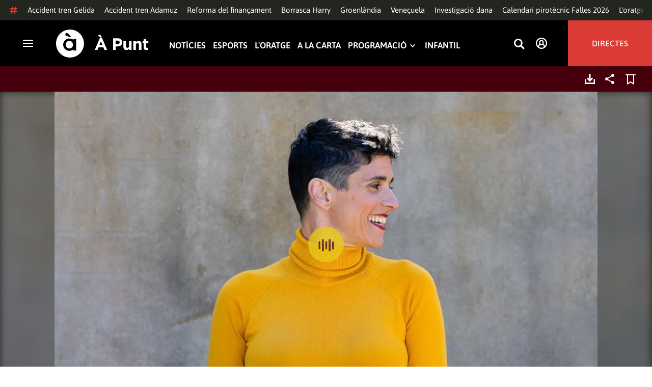

--- FILE ---
content_type: text/html; charset=UTF-8
request_url: https://www.apuntmedia.es/programes/territori-sonor/complets/15-12-2022-pepa-cases-jazzwoman-concerts-llengua-veu-d-un-poble-eleven-jazz-ensemble_135_1576689.html
body_size: 57664
content:

<!doctype html>
<html lang="ca">
<head>
    <!-- bbnx generated at 2026-01-23T08:14:03+01:00 -->
    <meta charset="UTF-8">
    <meta name="viewport" content="width=device-width, initial-scale=1.0">
    <meta http-equiv="X-UA-Compatible" content="ie=edge">
    <meta name="generator" content="BBT bCube NX">
    <title>15.12.2022 | Pepa Cases, JazzWoman i els Concerts per la Llengua, &quot;La veu d&#039;un poble&quot; i Eleven Jazz Ensemble - À Punt</title>
    <meta name="description" content="Aquesta nit Pepa Cases ens presentarà el seu nou tema &#039;El millor regal&#039;; JazzWoman actuarà dissabte als Concerts per la Llengua a Castelló de la Plana; tindrem Francesc Estrela amb la seua secció &quot;La veu d&#039;un poble&quot;; la formació Eleven Jazz Ensemble oferirà diumenge un concert a Castelló de la Plana; parlarem de les Nits Salvatges amb Xixa Morá; i vos portarem les últimes estrenes musicals!">    <link rel="canonical" href="https://www.apuntmedia.es/programes/territori-sonor/complets/15-12-2022-pepa-cases-jazzwoman-concerts-llengua-veu-d-un-poble-eleven-jazz-ensemble_135_1576689.html">                <meta property="article:modified_time" content="2022-12-15T23:59:01+01:00">    <meta property="article:published_time" content="2022-12-15T23:59:01+01:00">    <meta property="article:section" content="Programes">    <meta http-equiv="Content-Type" content="text/html; charset=UTF-8">    <meta property="fb:app_id" content="3897563810319754">    <meta property="fb:pages" content="207738659768699">    <meta name="generator" content="BBT bCube NX">    <meta name="keywords" content="15, 12, 2022, pepa, cases, jazzwoman, concerts, llengua, veu, d, un, poble, eleven, jazz, ensemble">    <meta property="og:description" content="Aquesta nit Pepa Cases ens presentarà el seu nou tema &#039;El millor regal&#039;; JazzWoman actuarà dissabte als Concerts per la Llengua a Castelló de la Plana; tindrem Francesc Estrela amb la seua secció &quot;La veu d&#039;un poble&quot;; la formació Eleven Jazz Ensemble oferirà diumenge un concert a Castelló de la Plana; parlarem de les Nits Salvatges amb Xixa Morá; i vos portarem les últimes estrenes musicals!">    <meta property="og:image" content="https://static.apuntmedia.es/clip/f6c348fd-6ff6-4cc7-8110-124e3e5aacc6_facebook-aspect-ratio_default_0.jpg">    <meta property="og:site_name" content="À Punt">    <meta property="og:title" content="15.12.2022 | Pepa Cases, JazzWoman i els Concerts per la Llengua, &quot;La veu d&#039;un poble&quot; i Eleven Jazz Ensemble">    <meta property="og:type" content="article">    <meta property="og:url" content="https://www.apuntmedia.es/programes/territori-sonor/complets/15-12-2022-pepa-cases-jazzwoman-concerts-llengua-veu-d-un-poble-eleven-jazz-ensemble_135_1576689.html">    <meta name="publisher" content="À Punt">    <meta name="robots" content="index,follow">    <meta name="theme-color" content="#000000">    <meta name="twitter:card" content="summary_large_image">    <meta name="twitter:description" content="Aquesta nit Pepa Cases ens presentarà el seu nou tema &#039;El millor regal&#039;; JazzWoman actuarà dissabte als Concerts per la Llengua a Castelló de la Plana; tindrem Francesc Estrela amb la seua secció &quot;La veu d&#039;un poble&quot;; la formació Eleven Jazz Ensemble oferirà diumenge un concert a Castelló de la Plana; parlarem de les Nits Salvatges amb Xixa Morá; i vos portarem les últimes estrenes musicals!">    <meta name="twitter:image" content="https://static.apuntmedia.es/clip/f6c348fd-6ff6-4cc7-8110-124e3e5aacc6_twitter-aspect-ratio_default_0.jpg">    <meta name="twitter:title" content="15.12.2022 | Pepa Cases, JazzWoman i els Concerts per la Llengua, &quot;La veu d&#039;un poble&quot; i Eleven Jazz Ensemble">    <link rel="shortcut icon" href="https://static.apuntmedia.es/apunt/public/file/2024/1014/16/a-punt-ico.ico" type="image/x-icon">    <link rel="shortcut icon" href="https://static.apuntmedia.es/apunt/public/file/2021/0228/09/a-punt-media-56bdeef-2.png">    <link rel="apple-touch-icon" href="https://static.apuntmedia.es/apunt/public/file/2021/1025/07/a-punt-17e865f.png">    <link href="https://www.apuntmedia.es/programes/territori-sonor/complets/15-12-2022-pepa-cases-jazzwoman-concerts-llengua-veu-d-un-poble-eleven-jazz-ensemble_135_1576689.amp.html" rel="amphtml">    
    
<!-- Global site tag (gtag.js) - Google Analytics -->

    <!-- Google Tag Manager -->
    <script>(function(w,d,s,l,i){w[l]=w[l]||[];w[l].push({'gtm.start':
                new Date().getTime(),event:'gtm.js'});var f=d.getElementsByTagName(s)[0],
            j=d.createElement(s),dl=l!='dataLayer'?'&l='+l:'';j.async=true;j.src=
            'https://www.googletagmanager.com/gtm.js?id='+i+dl;f.parentNode.insertBefore(j,f);
        })(window,document,'script','dataLayer','GTM-MPXXBXM');</script>
    <!-- End Google Tag Manager -->

                    <script type="application/ld+json">{"@context":"https:\/\/schema.org","@type":"Episode","audio":{"@type":"AudioObject","image":"https:\/\/static.apuntmedia.es\/clip\/f6c348fd-6ff6-4cc7-8110-124e3e5aacc6_16-9-aspect-ratio_default_0.jpg","thumbnailUrl":"https:\/\/static.apuntmedia.es\/clip\/f6c348fd-6ff6-4cc7-8110-124e3e5aacc6_16-9-aspect-ratio_default_0.jpg","duration":"P0DT1H59M59S","name":"15.12.2022 | Pepa Cases, JazzWoman i els Concerts per la Llengua, \"La veu d'un poble\" i Eleven Jazz Ensemble"},"thumbnailUrl":"https:\/\/static.apuntmedia.es\/clip\/f6c348fd-6ff6-4cc7-8110-124e3e5aacc6_16-9-aspect-ratio_1600w_0.jpg","name":"15.12.2022 | Pepa Cases, JazzWoman i els Concerts per la Llengua, \"La veu d'un poble\" i Eleven Jazz Ensemble","url":"https:\/\/www.apuntmedia.es\/programes\/territori-sonor\/complets\/15-12-2022-pepa-cases-jazzwoman-concerts-llengua-veu-d-un-poble-eleven-jazz-ensemble_135_1576689.html","datePublished":"2022-12-15T22:59:01+00:00","description":"Aquesta nit Pepa Cases ens presentarà el seu nou tema 'El millor regal'; JazzWoman actuarà dissabte als Concerts per la Llengua a Castelló de la Plana; tindrem Francesc Estrela amb la seua secció \"La veu d'un poble\"; la formació Eleven Jazz Ensemble oferirà diumenge un concert a Castelló de la Plana; parlarem de les Nits Salvatges amb Xixa Morá; i vos portarem les últimes estrenes musicals!","isAccessibleForFree":true,"keywords":["Música","Ràdio"],"partOfSeries":{"@type":"RadioSeries","name":"Territori sonor","url":"https:\/\/www.apuntmedia.es\/programes\/territori-sonor\/"}}</script>
                    <script type="application/ld+json">{"@context":"https:\/\/schema.org","@type":"NewsMediaOrganization","name":"À Punt","alternateName":"À Punt Mèdia","url":"https:\/\/www.apuntmedia.es","logo":{"@context":"https:\/\/schema.org","@type":"ImageObject","url":"https:\/\/www.apuntmedia.es\/apunt\/logos\/apunt_organization_logo.svg","name":"À Punt"},"sameAs":["https:\/\/www.twitter.com\/apunt_media","https:\/\/www.facebook.com\/apuntmedia","https:\/\/www.youtube.com\/apuntmedia","https:\/\/www.instagram.com\/apunt_media","https:\/\/www.linkedin.com\/company\/apuntmedia"]}</script>
            
                        <!-- Start GPT Tag -->
<script async src='https://securepubads.g.doubleclick.net/tag/js/gpt.js'></script>
<script>
    window.googletag = window.googletag || { cmd: [] };
    window.adMap = {"networkCode":"22526134856\/apunt","segmentation":{"site":"apunt","category":["Programes","A la carta","Programes R\u00e0dio","Territori sonor"],"pageType":"content","contentType":"audioondemand","plantilla":"a_la_carta","idioma":"ca","geocont":[],"provincia":[],"tematica":[]},"bannerTop":{"id":1000062,"slotType":"BANNER","adUnitCode":"top2","sizes":"[[728,90],[970,90]]","outOfPage":false,"name":"div-apunt-top2","rtcConfig":"","json":""},"bannerTopAfterHeader":{"id":1000061,"slotType":"BANNER","adUnitCode":"top1","sizes":"[[728,90],[970,90],[970,250],[1024,200],[1280,251],[1664,1000],[1664,251],[1664,1251],[1920,1251]]","outOfPage":false,"name":"div-apunt-top1","rtcConfig":"","json":""},"skyLeft":{"id":1000073,"slotType":"BANNER","adUnitCode":"skyleft","sizes":"[[120,600],[160,600]]","outOfPage":false,"name":"div-apunt-skyleft","rtcConfig":"","json":""},"skyRight":{"id":1000074,"slotType":"BANNER","adUnitCode":"skyright","sizes":"[[120,600],[160,600]]","outOfPage":false,"name":"div-apunt-skyright","rtcConfig":"","json":""},"articleRightColumn":{"id":1000069,"slotType":"BANNER","adUnitCode":"right5","sizes":"[[300,250],[300,300]]","outOfPage":false,"name":"div-apunt-right5","rtcConfig":"","json":""},"outOfPage":null,"rightColumnVideo":{"id":1000069,"slotType":"BANNER","adUnitCode":"right5","sizes":"[[300,250],[300,300]]","outOfPage":false,"name":"div-apunt-right5","rtcConfig":"","json":""},"mobileBottom":null,"list":[{"id":1000087,"slotType":"BANNER","adUnitCode":"noad","sizes":"[[0,0]]","outOfPage":false,"name":"div-apunt-noad","rtcConfig":"","json":""},{"id":1000070,"slotType":"BANNER","adUnitCode":"center1","sizes":"[[300,250],[300,300]]","outOfPage":false,"name":"div-apunt-center1","rtcConfig":"","json":""},{"id":1000071,"slotType":"BANNER","adUnitCode":"center2","sizes":"[[728,90],[970,90]]","outOfPage":false,"name":"div-apunt-center2","rtcConfig":"","json":""}]} || [];
    window.adMapMobile = {"networkCode":"22526134856\/apunt","segmentation":{"site":"apunt","category":["Programes","A la carta","Programes R\u00e0dio","Territori sonor"],"pageType":"content","contentType":"audioondemand","plantilla":"a_la_carta","idioma":"ca","geocont":[],"provincia":[],"tematica":[]},"bannerTop":{"id":1000076,"slotType":"BANNER","adUnitCode":"mtop2","sizes":"[[320,100],[320,50],[300,100],[300,50]]","outOfPage":false,"name":"div-apunt-mtop2","rtcConfig":"{'vendors': {'prebidappnexus': {'PLACEMENT_ID': '22666456'}}, 'aps': {'PUB_ID': '600', 'PUB_UUID': '65e29bb2-4e30-42f0-940e-a1dd05cef336', 'CONSENT_STRING': 'CONSENT_STRING', 'PARAMS':{'amp':'1'}}, 'timeoutMillis': 500}","json":""},"bannerTopAfterHeader":null,"skyLeft":null,"skyRight":null,"articleRightColumn":null,"outOfPage":null,"rightColumnVideo":null,"mobileBottom":{"id":1000064,"slotType":"BANNER","adUnitCode":"sticky","sizes":"[[320,50],[320,100]]","outOfPage":false,"name":"div-apunt-sticky","rtcConfig":"","json":""},"list":[{"id":1000079,"slotType":"BANNER","adUnitCode":"mright2","sizes":"[[300,250],[300,300]]","outOfPage":false,"name":"div-apunt-mright2","rtcConfig":"{'vendors': {'prebidappnexus': {'PLACEMENT_ID': '22666457'}}, 'aps': {'PUB_ID': '600', 'PUB_UUID': '65e29bb2-4e30-42f0-940e-a1dd05cef336', 'CONSENT_STRING': 'CONSENT_STRING', 'PARAMS':{'amp':'1'}}, 'timeoutMillis': 500}","json":""},{"id":1000083,"slotType":"BANNER","adUnitCode":"mcenter1","sizes":"[[300,600]]","outOfPage":false,"name":"div-apunt-mcenter1","rtcConfig":"","json":""},{"id":1000084,"slotType":"BANNER","adUnitCode":"mcenter2","sizes":"[[300,250],[300,300]]","outOfPage":false,"name":"div-apunt-mcenter2","rtcConfig":"","json":""}]} || [];
</script>
<!-- End GPT Tag -->
            <!-- Google GPT Didomi CMP -->
<script type="didomi/javascript" data-vendor-raw="didomi:google" data-purposes="cookies" async
        src="https://securepubads.g.doubleclick.net/tag/js/gpt.js"></script>
<!-- End Didomi CMP -->

<script type="text/javascript">
    window.didomiConfig = {
        app: {
            vendors: {
                didomi: [
                    'google'
                ]
            }
        },
        integrations: {
            vendors: {
                google: {
                    enable: true,
                    eprivacy: true,
                    refresh: false // Tell the SDK to never load/refresh ads and only share consent with Google
                }
            },
            refreshOnConsent: false // by default, ads are reloaded after consent is given
        },
        tagManager: {
            provider: 'gtm'
        }
    };
</script>

<!-- Didomi CMP -->
<script type="text/javascript">window.gdprAppliesGlobally=true;(function(){function a(e){if(!window.frames[e]){if(document.body&&document.body.firstChild){var t=document.body;var n=document.createElement("iframe");n.style.display="none";n.name=e;n.title=e;t.insertBefore(n,t.firstChild)}
    else{setTimeout(function(){a(e)},5)}}}function e(n,r,o,c,s){function e(e,t,n,a){if(typeof n!=="function"){return}if(!window[r]){window[r]=[]}var i=false;if(s){i=s(e,t,n)}if(!i){window[r].push({command:e,parameter:t,callback:n,version:a})}}e.stub=true;function t(a){if(!window[n]||window[n].stub!==true){return}if(!a.data){return}
        var i=typeof a.data==="string";var e;try{e=i?JSON.parse(a.data):a.data}catch(t){return}if(e[o]){var r=e[o];window[n](r.command,r.parameter,function(e,t){var n={};n[c]={returnValue:e,success:t,callId:r.callId};a.source.postMessage(i?JSON.stringify(n):n,"*")},r.version)}}
        if(typeof window[n]!=="function"){window[n]=e;if(window.addEventListener){window.addEventListener("message",t,false)}else{window.attachEvent("onmessage",t)}}}e("__tcfapi","__tcfapiBuffer","__tcfapiCall","__tcfapiReturn");a("__tcfapiLocator");(function(e){
        var t=document.createElement("script");t.id="spcloader";t.type="text/javascript";t.async=true;t.src="https://sdk.privacy-center.org/"+e+"/loader.js?target="+document.location.hostname;t.charset="utf-8";var n=document.getElementsByTagName("script")[0];n.parentNode.insertBefore(t,n)})("676198e3-0f46-469b-acb3-a09eac21dadb")})();</script>
<!-- End Didomi CMP -->

<script>
    window.googletag = window.googletag || { cmd: [] };
    window.adMap = {"networkCode":"22526134856\/apunt","segmentation":{"site":"apunt","category":["Programes","A la carta","Programes R\u00e0dio","Territori sonor"],"pageType":"content","contentType":"audioondemand","plantilla":"a_la_carta","idioma":"ca","geocont":[],"provincia":[],"tematica":[]},"bannerTop":{"id":1000062,"slotType":"BANNER","adUnitCode":"top2","sizes":"[[728,90],[970,90]]","outOfPage":false,"name":"div-apunt-top2","rtcConfig":"","json":""},"bannerTopAfterHeader":{"id":1000061,"slotType":"BANNER","adUnitCode":"top1","sizes":"[[728,90],[970,90],[970,250],[1024,200],[1280,251],[1664,1000],[1664,251],[1664,1251],[1920,1251]]","outOfPage":false,"name":"div-apunt-top1","rtcConfig":"","json":""},"skyLeft":{"id":1000073,"slotType":"BANNER","adUnitCode":"skyleft","sizes":"[[120,600],[160,600]]","outOfPage":false,"name":"div-apunt-skyleft","rtcConfig":"","json":""},"skyRight":{"id":1000074,"slotType":"BANNER","adUnitCode":"skyright","sizes":"[[120,600],[160,600]]","outOfPage":false,"name":"div-apunt-skyright","rtcConfig":"","json":""},"articleRightColumn":{"id":1000069,"slotType":"BANNER","adUnitCode":"right5","sizes":"[[300,250],[300,300]]","outOfPage":false,"name":"div-apunt-right5","rtcConfig":"","json":""},"outOfPage":null,"rightColumnVideo":{"id":1000069,"slotType":"BANNER","adUnitCode":"right5","sizes":"[[300,250],[300,300]]","outOfPage":false,"name":"div-apunt-right5","rtcConfig":"","json":""},"mobileBottom":null,"list":[{"id":1000087,"slotType":"BANNER","adUnitCode":"noad","sizes":"[[0,0]]","outOfPage":false,"name":"div-apunt-noad","rtcConfig":"","json":""},{"id":1000070,"slotType":"BANNER","adUnitCode":"center1","sizes":"[[300,250],[300,300]]","outOfPage":false,"name":"div-apunt-center1","rtcConfig":"","json":""},{"id":1000071,"slotType":"BANNER","adUnitCode":"center2","sizes":"[[728,90],[970,90]]","outOfPage":false,"name":"div-apunt-center2","rtcConfig":"","json":""}]} || [];
    window.adMapMobile = {"networkCode":"22526134856\/apunt","segmentation":{"site":"apunt","category":["Programes","A la carta","Programes R\u00e0dio","Territori sonor"],"pageType":"content","contentType":"audioondemand","plantilla":"a_la_carta","idioma":"ca","geocont":[],"provincia":[],"tematica":[]},"bannerTop":{"id":1000076,"slotType":"BANNER","adUnitCode":"mtop2","sizes":"[[320,100],[320,50],[300,100],[300,50]]","outOfPage":false,"name":"div-apunt-mtop2","rtcConfig":"{'vendors': {'prebidappnexus': {'PLACEMENT_ID': '22666456'}}, 'aps': {'PUB_ID': '600', 'PUB_UUID': '65e29bb2-4e30-42f0-940e-a1dd05cef336', 'CONSENT_STRING': 'CONSENT_STRING', 'PARAMS':{'amp':'1'}}, 'timeoutMillis': 500}","json":""},"bannerTopAfterHeader":null,"skyLeft":null,"skyRight":null,"articleRightColumn":null,"outOfPage":null,"rightColumnVideo":null,"mobileBottom":{"id":1000064,"slotType":"BANNER","adUnitCode":"sticky","sizes":"[[320,50],[320,100]]","outOfPage":false,"name":"div-apunt-sticky","rtcConfig":"","json":""},"list":[{"id":1000079,"slotType":"BANNER","adUnitCode":"mright2","sizes":"[[300,250],[300,300]]","outOfPage":false,"name":"div-apunt-mright2","rtcConfig":"{'vendors': {'prebidappnexus': {'PLACEMENT_ID': '22666457'}}, 'aps': {'PUB_ID': '600', 'PUB_UUID': '65e29bb2-4e30-42f0-940e-a1dd05cef336', 'CONSENT_STRING': 'CONSENT_STRING', 'PARAMS':{'amp':'1'}}, 'timeoutMillis': 500}","json":""},{"id":1000083,"slotType":"BANNER","adUnitCode":"mcenter1","sizes":"[[300,600]]","outOfPage":false,"name":"div-apunt-mcenter1","rtcConfig":"","json":""},{"id":1000084,"slotType":"BANNER","adUnitCode":"mcenter2","sizes":"[[300,250],[300,300]]","outOfPage":false,"name":"div-apunt-mcenter2","rtcConfig":"","json":""}]} || [];
</script>
            
                        <style>
                :root {
                                            --background-color: #46000B;
                                                                --text-color: #FFFFFF;
                                                                --background-accent-color: #E7C91A;
                                                                --text-accent-color: #581923;
                                    }
            </style>
            
    <link rel="stylesheet" href="/apunt/59.css">
    <link rel="stylesheet" href="/apunt/app.h-2b143f6321a4096c37d7.css">


    <style type="text/css">
        @font-face {
            font-family: 'Londrina'; font-weight: 100; font-display : swap;
            src: url("/apunt/cssFonts/LondrinaSolid-Thin.h-c6579bf4a08fd5508ce87b767d9751a7.ttf"); }
        @font-face {
            font-family: 'Londrina'; font-weight: 300; font-display : swap;
            src: url("/apunt/cssFonts/LondrinaSolid-Light.h-ac7f0bd7f20fde44a7589455b1906d05.ttf"); }
        @font-face {
            font-family: 'Londrina'; font-weight: 400; font-display : swap;
            src: url("/apunt/cssFonts/LondrinaSolid-Regular.h-45c6af7efc02088cf9ac19b2b2bd0775.ttf"); }
        @font-face {
            font-family: 'Londrina'; font-weight: 900; font-display : swap;
            src: url("/apunt/cssFonts/LondrinaSolid-Black.h-4c308e5dce4950ba70832a20e12e91a5.ttf"); }
        @font-face {
            font-family: 'Vision'; font-weight: 400; font-display : swap;
            src: url("/apunt/cssFonts/Vision-Regular.h-70199a8eb0603913864b56e4a6af1bec.otf"); }
        @font-face {
            font-family: 'Vision'; font-weight: 800; font-display : swap;
            src: url("/apunt/cssFonts/Vision-Bold.h-9ec35cc8f7df663925647fc440623ba3.otf"); }
        @font-face {
            font-family: 'Vision'; font-weight: 900; font-display : swap;
            src: url("/apunt/cssFonts/Vision-Heavy.h-8efdb20b45d25495870e1d002f991f8d.otf"); }
        @font-face {
            font-family: 'Asap'; font-weight: 400; font-display : swap;
            src: url("/apunt/cssFonts/Asap-Regular.h-255801be263b63c5768d6b3fdff8ad1a.ttf"); }
        @font-face {
            font-family: 'Asap'; font-weight: 500; font-display : swap;
            src: url("/apunt/cssFonts/Asap-Medium.h-76bc3b0c3e421d9cb07b12a6ea71ca17.ttf"); }
        @font-face {
            font-family: 'Asap'; font-weight: 600; font-display : swap;
            src: url("/apunt/cssFonts/Asap-SemiBold.h-ba13b880e059bb2f21f467dd4441b947.ttf"); }
        @font-face {
            font-family: 'Asap'; font-weight: 700; font-display : swap;
            src: url("/apunt/cssFonts/Asap-Bold.h-ecd82e7c74914bb90fd83411abf89e16.ttf"); }
        @font-face {
            font-family: 'Montserrat'; font-weight: 400; font-display : swap;
            src: url("/apunt/cssFonts/Montserrat-Regular.h-ee6539921d713482b8ccd4d0d23961bb.ttf"); }
        @font-face {
            font-family: 'Montserrat'; font-weight: 500; font-display : swap;
            src: url("/apunt/cssFonts/Montserrat-Medium.h-c8b6e083af3f94009801989c3739425e.ttf"); }
        @font-face {
            font-family: 'Montserrat'; font-weight: 600; font-display : swap;
            src: url("/apunt/cssFonts/Montserrat-SemiBold.h-c641dbee1d75892e4d88bdc31560c91b.ttf"); }
        @font-face {
            font-family: 'Montserrat'; font-weight: 700; font-display : swap;
            src: url("/apunt/cssFonts/Montserrat-Bold.h-ade91f473255991f410f61857696434b.ttf"); }
        @font-face {
            font-family: 'HVD Poster'; font-display : swap;
            src: url("/apunt/cssFonts/HVDPoster.h-2007a903e5ce631df6f7699e2037f1c7.woff2"); }
    </style>

                <link href="https://rweb.apuntmedia.es/css/general.css" rel="stylesheet" type="text/css">    <link href="https://rweb.apuntmedia.es/css/alacarta.css" rel="stylesheet" type="text/css">    <link href="https://recursos.apuntmedia.es/css-proves/proves/clases_autoplay.css" rel="stylesheet" type="text/css">    
        <link rel="modulepreload" href="/apunt/vendor.h-2b143f6321a4096c37d7.js" as="script">
    <link rel="modulepreload" href="/apunt/app.h-2b143f6321a4096c37d7.js" as="script">
        
    <link href="https://api.mapbox.com/mapbox-gl-js/v3.8.0/mapbox-gl.css" rel="stylesheet">
    <script src="https://api.mapbox.com/mapbox-gl-js/v3.8.0/mapbox-gl.js"></script>

</head>

<body class="web-mode apunt">

<!-- Global site tag (gtag.js) - Google Analytics -->

    <!-- Google Tag Manager (noscript) -->
    <noscript><iframe src="https://www.googletagmanager.com/ns.html?id=GTM-MPXXBXM"
                      height="0" width="0" style="display:none;visibility:hidden"></iframe></noscript>
    <!-- End Google Tag Manager (noscript) -->

<!-- Begin comScore Tag -->
<script>
    var _comscore = _comscore || [];
    _comscore.push({ c1: "2", c2: "28876333"});
    (function() {
        var s = document.createElement("script"), el = document.getElementsByTagName("script")[0]; s.async = true;
        s.src = "https://sb.scorecardresearch.com/cs/28876333/beacon.js";
        el.parentNode.insertBefore(s, el);
    })();
</script>
<noscript>
    <img src="https://sb.scorecardresearch.com/p?c1=2&c2=28876333&cv=3.6&cj=1" alt="comScore">
</noscript>
    <!-- End comScore Tag -->

<div id="app">
    <page-variables :content-id="1576689" :site="&quot;apunt&quot;" :preview="false"></page-variables>
                                    <ap-advertising-position type="bannerTop"></ap-advertising-position>
                    
            <div class="top_container">
            <nav aria-label="Saltar al contingut"><a href="#content-body" tabindex="0" class="sr-only gl-accessibility">Anar al contingut</a></nav>
                              
<div class="hot-topics-global">
    <div class="hot-topics-wrapper-full">
        <div class="hot-topics-icon">
            <svg height="14" viewBox="0 0 15 14" width="15" xmlns="http://www.w3.org/2000/svg"><path d="m11.2299196.00086348c.0732784.0022952.1484786.00929582.2248581.02097339.6110499.09342011 1.058146.46132697 1.0024983.82467794l-.3347732 2.18467805 2.2120582-.00273376c.3679563-.0004115.6647127.49648169.6654402 1.11398706.0006902.61750536-.2947517 1.11492016-.662708 1.11534005l-2.5563358.00318935-.5317935 3.46951658 2.2189004-.00227794c.3679563-.00041197.6647127.49648169.6654366 1.11398705.000691.61750535-.2952151 1.11492015-.6631481 1.11534005l-2.5628743.0027338-.3876887 2.5305799c-.0556663.3633277-.59257858.5809277-1.20362852.4875006-.61104994-.0934201-1.05814598-.461327-1.00249833-.8246779l.33568398-2.1910699-3.51376483.0041006-.38675465 2.5240482c-.05566633.3633276-.59213488.5809277-1.20316147.4875006-.61104993-.0934202-1.05861302-.461327-1.00294202-.824678l.33477327-2.184678-2.21205823.0027337c-.36795635.0004115-.66471267-.4964817-.66543779-1.11398703-.00069024-.61750537.29474926-1.11492016.66270562-1.11534006l2.55633572-.00318912.53179349-3.46951657-2.21890034.00227794c-.36795636.00041196-.66471268-.49648169-.66543659-1.11398706-.00068888-.61750536.2952151-1.11492015.6631481-1.11534005l2.56240722-.00273377.38813242-2.53057996c.04870745-.31790877.4659177-.52403161.97877277-.50800553.07326435.00228844.14847391.00882507.2248534.02050287.61104994.09342012 1.05814598.46132697 1.00249833.82467795l-.33568399 2.19106981 3.51376483-.00410053.38675461-2.52404823c.0487075-.31790877.465871-.52442817.9787728-.50847208zm-1.70713811 5.2624922-3.51423187.00410053-.53088277 3.46951658 3.51376483-.00410053z"/></svg>
        </div>
        <div class="hot-topics-global-swipe">
            <nav class="hot-topics-wrapper-global">
                                                        <a
                                                    href="https://www.apuntmedia.es/noticies/societat/adif-suspen-circulacio-trens-rodalies-tot-catalunya-despres-l-accident-ferroviari-pel-temporal_1_1842008.html"
                                                                                    title="Accident tren Gelida"                                             >Accident tren Gelida</a>
                                                        <a
                                                    href="https://www.apuntmedia.es/temes/accident-ferroviari-adamuz/"
                                                                                    title="Accident tren Adamuz"                                             >Accident tren Adamuz</a>
                                                        <a
                                                    href="https://www.apuntmedia.es/temes/reforma-del-financament/"
                                                                                    title="Reforma del finançament"                                             >Reforma del finançament</a>
                                                        <a
                                                    href="https://www.apuntmedia.es/noticies/societat/borrasca-harry-deixara-ones-cinc-metres-fortes-precipitacions-ratxes-intenses-comunitat-valenciana_1_1840994.html"
                                                                                    title="Borrasca Harry"                                             >Borrasca Harry</a>
                                                        <a
                                                    href="https://www.apuntmedia.es/temes/groenlandia/"
                                                                                    title="Groenlàndia"                                             >Groenlàndia</a>
                                                        <a
                                                    href="https://www.apuntmedia.es/temes/venec/"
                                                                                    title="Veneçuela"                                             >Veneçuela</a>
                                                        <a
                                                    href="https://www.apuntmedia.es/temes/dana-2024/"
                                                                                    title="Investigació dana"                                             >Investigació dana</a>
                                                        <a
                                                    href="https://www.apuntmedia.es/noticies/cultura/consulta-calendari-pirotecnic-falles-valencia-2026_1_1841229.html"
                                                                                    title="Calendari pirotècnic Falles 2026"                                             >Calendari pirotècnic Falles 2026</a>
                                                        <a
                                                    href="https://www.apuntmedia.es/oratge/"
                                                                                    title="L&#039;oratge"                                             >L&#039;oratge</a>
                                                        <a
                                                    href="https://www.apuntmedia.es/sala-de-premsa/"
                                                                                    title="En la tele d&#039;À Punt"                                             >En la tele d&#039;À Punt</a>
                                                        <a
                                                    href="https://www.apuntmedia.es/podcast/"
                                                                                    title="À Punt Ràdio"                                             >À Punt Ràdio</a>
                                                        <a
                                                    href="https://profile.google.com/cp/Cg0vZy8xMWR4ZHowNHFk"
                                                                                    title="Google Discover"                                             >Google Discover</a>
                            </nav>
        </div>
    </div>
</div>

<ap-header inline-template>
    <header class="ap-header apunt"
            :class="{
            'sticky': this.headerSticky,
            'stickeable': this.headerStickable,
            'open_menu': this.openMenu,
            'opened': this.opened,
            'open_search': this.openSearch }">
        <button class="burger" aria-expanded="false" @click.stop="toggleMenu" aria-label="Obrir navegació">
            <span class="sr-only">Obrir navegació</span>
            <span class="bar"></span>
            <span class="bar"></span>
            <span class="bar"></span>
        </button>
        <a href="/" class="logo" title="Ves a À Punt">
            <svg height="55" viewBox="0 0 182 55" width="182" xmlns="http://www.w3.org/2000/svg"><path d="m27.4102237 0c15.1374695 0 27.4096385 12.3120397 27.4096385 27.5s-12.272169 27.5-27.4096385 27.5c-15.1386398 0-27.4102237-12.3120397-27.4102237-27.5s12.2715839-27.5 27.4102237-27.5zm-1.1281572 17.6580585c-6.9766355 0-12.0804646 5.3169449-12.2335245 11.8045688l-.0035378.3002449v.0874694l.0035085.2982404c.1517937 6.4435567 5.213487 11.6756629 12.1434463 11.6756629 3.0144594 0 5.879611-.9812987 7.7179386-2.6109375l.2156144-.1986474v2.188494h5.4766617v-22.8946526h-5.4766617v2.0963284l-.2153821-.1948062c-1.8344884-1.5978042-4.6490484-2.5519651-7.6280634-2.5519651zm110.9024575 4.9093767v9.7660369c0 2.3516917 1.10645 3.5598249 2.994611 3.5598249 1.887576 0 3.092324-1.2081332 3.092324-3.5598249v-9.7660369h4.948304v17.5067776h-4.948304v-2.4826022c-1.138631 1.4699541-2.603755 2.8095848-5.11038 2.8095848-3.744141 0-5.924859-2.4826022-5.924859-6.4997331v-11.3340271zm39.879284-4.4417388v4.4750241h4.101645v4.2460775h-4.101645v7.4789198c0 1.1435585.487399 1.6989006 1.595019 1.6989006.912192 0 1.725499-.2289465 2.442263-.6205038v3.9842566c-1.042087.6205038-2.24625 1.0126481-3.906802 1.0126481-3.027962 0-5.07937-1.2087202-5.07937-5.2587256v-8.2954957h-2.082418v-4.2460775h2.082418v-4.4750241zm-86.5317817-1.0776336 9.7661287 23.02615h-5.2414466l-2.084174-5.1278151h-9.6350628l-2.083589 5.1278151h-5.1103806l9.7655431-23.02615zm30.7319707.1634326c5.436874 0 8.724627 3.2334294 8.724627 7.9039385v.0651617c0 5.2915999-4.102231 8.034849-9.212611 8.034849h-3.809089v6.859003h-5.013251v-22.8629522zm40.628756 5.0295442c3.74414 0 5.924858 2.4826022 5.924858 6.4997332v11.33344h-4.947719v-9.7654499c0-2.3522788-1.107035-3.560412-2.995196-3.560412s-3.092324 1.2081332-3.092324 3.560412v9.7654499h-4.948304v-17.5067776h4.948304v2.4826022c1.139216-1.4699541 2.60434-2.8089978 5.110381-2.8089978zm-135.7452626.0646334c4.0706458 0 6.9482868 3.244643 7.0617642 7.2133348l.0034804.2438644v.0874694l-.0033515.2434858c-.1070997 3.8819137-2.7738834 7.0810418-6.9723708 7.0810418-4.024243 0-6.9002697-3.2408142-7.0159825-7.1658166l-.0036233-.2461804v-.0880563l.0033526-.2461621c.1071264-3.9238527 2.7740973-7.1229808 6.9267309-7.1229808zm62.0083902.7848169-3.0279619 7.4137582h6.0547537zm32.6850794-1.3393959h-3.874036v6.9899136h3.97175c2.506626 0 3.97175-1.5028285 3.97175-3.4623759v-.0651617c0-2.2536557-1.562253-3.462376-4.069464-3.462376zm-34.2157361-12.11737642 3.6786081 5.78119332h-3.7757369l-4.1671778-3.9190949zm-65.6318222-2.82390864c-.7729348 0-1.4276767.27532288-1.9460872.80366101-.5166552.52598997-.7782009 1.18758673-.7782009 1.95896041 0 .62872234.2001088 1.19052194.5944752 1.66661334.3633555.4385206.9192132.8353613 1.7600212 1.1969794 1.2607244.541929 5.0732268 1.8235422 5.3031299 1.9007181l.0108703.0036473h3.7143l-5.1144764-5.48473688-.2052865-.21746339c-.6067457-.62929827-1.1323999-1.05313113-1.6021289-1.33526369-.5593685-.33696232-1.1438968-.4931156-1.7366167-.4931156z" fill="#fff" fill-rule="evenodd"/></svg>
        </a>

        <div id="burgerMenu">
            <nav id="burgerNav" aria-label="Navegació principal">
                                                        <ap-header-navigation :navigation="[{&quot;link&quot;:{&quot;text&quot;:&quot;Not\u00edcies&quot;,&quot;title&quot;:&quot;Not\u00edcies&quot;,&quot;href&quot;:&quot;https:\/\/www.apuntmedia.es\/noticies\/&quot;,&quot;target&quot;:null,&quot;rel&quot;:null},&quot;children&quot;:[]},{&quot;link&quot;:{&quot;text&quot;:&quot;Esports&quot;,&quot;title&quot;:&quot;Esports&quot;,&quot;href&quot;:&quot;https:\/\/www.apuntmedia.es\/esports\/&quot;,&quot;target&quot;:null,&quot;rel&quot;:null},&quot;children&quot;:[]},{&quot;link&quot;:{&quot;text&quot;:&quot;L&#039;oratge&quot;,&quot;title&quot;:&quot;L&#039;oratge&quot;,&quot;href&quot;:&quot;https:\/\/www.apuntmedia.es\/oratge\/&quot;,&quot;target&quot;:null,&quot;rel&quot;:null},&quot;children&quot;:[]},{&quot;link&quot;:{&quot;text&quot;:&quot;A la carta&quot;,&quot;title&quot;:&quot;A la carta&quot;,&quot;href&quot;:&quot;https:\/\/www.apuntmedia.es\/alacarta\/&quot;,&quot;target&quot;:null,&quot;rel&quot;:null},&quot;children&quot;:[]},{&quot;link&quot;:{&quot;text&quot;:&quot;Programaci\u00f3&quot;,&quot;title&quot;:&quot;Programaci\u00f3&quot;,&quot;href&quot;:&quot;&quot;,&quot;target&quot;:null,&quot;rel&quot;:null},&quot;children&quot;:[{&quot;link&quot;:{&quot;text&quot;:&quot;Televisi\u00f3&quot;,&quot;title&quot;:&quot;Televisi\u00f3&quot;,&quot;href&quot;:&quot;\/programacio\/tv\/hui&quot;,&quot;target&quot;:null,&quot;rel&quot;:null},&quot;children&quot;:[]},{&quot;link&quot;:{&quot;text&quot;:&quot;R\u00e0dio&quot;,&quot;title&quot;:&quot;R\u00e0dio&quot;,&quot;href&quot;:&quot;\/programacio\/radio\/hui&quot;,&quot;target&quot;:null,&quot;rel&quot;:null},&quot;children&quot;:[]},{&quot;link&quot;:{&quot;text&quot;:&quot;En l\u00ednia&quot;,&quot;title&quot;:&quot;En l\u00ednia&quot;,&quot;href&quot;:&quot;\/programacio\/internet\/hui&quot;,&quot;target&quot;:null,&quot;rel&quot;:null},&quot;children&quot;:[]}]},{&quot;link&quot;:{&quot;text&quot;:&quot;Infantil&quot;,&quot;title&quot;:&quot;Infantil&quot;,&quot;href&quot;:&quot;https:\/\/lacolla.apuntmedia.es\/&quot;,&quot;target&quot;:null,&quot;rel&quot;:null},&quot;children&quot;:[]}]"></ap-header-navigation>
                            </nav>
        </div>

        <button class="search" aria-expanded="false" @click.stop="toggleSearch" aria-label="Busca continguts">
            <svg height="24" viewBox="0 0 24 24" width="24" xmlns="http://www.w3.org/2000/svg"><path d="m10.33 2c4.611-.018 8.367 3.718 8.395 8.35.002 1.726-.511 3.332-1.395 4.67l5.67 5.672-2.288 2.308-5.66-5.662c-1.337.916-2.95 1.454-4.69 1.462-4.612 0-8.352-3.751-8.362-8.384-.009-4.632 3.718-8.398 8.33-8.416zm.033 2.888c-3.022-.002-5.477 2.454-5.488 5.492-.011 3.039 2.426 5.513 5.448 5.533 2.95.019 5.371-2.305 5.514-5.24l.006-.221c.019-3.059-2.437-5.548-5.48-5.564z"/></svg>
        </button>

        <ap-header-user-button class="user"></ap-header-user-button>

                    <ap-aside-streamings></ap-aside-streamings>
        
        <transition :name="transitionName" mode="out-in">
        <div v-if="openMenu || openSearch"
             v-click-outside="closeMenuAndSearch"
             class="bmenu">
            <div class="bmenu-wrapper">
                <div class="bmenu-header">
                    <a href="/" class="bmenu-header--logo" aria-hidden="true" title="Buscar continguts">
                        <svg height="55" viewBox="0 0 182 55" width="182" xmlns="http://www.w3.org/2000/svg"><path d="m27.4102237 0c15.1374695 0 27.4096385 12.3120397 27.4096385 27.5s-12.272169 27.5-27.4096385 27.5c-15.1386398 0-27.4102237-12.3120397-27.4102237-27.5s12.2715839-27.5 27.4102237-27.5zm-1.1281572 17.6580585c-6.9766355 0-12.0804646 5.3169449-12.2335245 11.8045688l-.0035378.3002449v.0874694l.0035085.2982404c.1517937 6.4435567 5.213487 11.6756629 12.1434463 11.6756629 3.0144594 0 5.879611-.9812987 7.7179386-2.6109375l.2156144-.1986474v2.188494h5.4766617v-22.8946526h-5.4766617v2.0963284l-.2153821-.1948062c-1.8344884-1.5978042-4.6490484-2.5519651-7.6280634-2.5519651zm110.9024575 4.9093767v9.7660369c0 2.3516917 1.10645 3.5598249 2.994611 3.5598249 1.887576 0 3.092324-1.2081332 3.092324-3.5598249v-9.7660369h4.948304v17.5067776h-4.948304v-2.4826022c-1.138631 1.4699541-2.603755 2.8095848-5.11038 2.8095848-3.744141 0-5.924859-2.4826022-5.924859-6.4997331v-11.3340271zm39.879284-4.4417388v4.4750241h4.101645v4.2460775h-4.101645v7.4789198c0 1.1435585.487399 1.6989006 1.595019 1.6989006.912192 0 1.725499-.2289465 2.442263-.6205038v3.9842566c-1.042087.6205038-2.24625 1.0126481-3.906802 1.0126481-3.027962 0-5.07937-1.2087202-5.07937-5.2587256v-8.2954957h-2.082418v-4.2460775h2.082418v-4.4750241zm-86.5317817-1.0776336 9.7661287 23.02615h-5.2414466l-2.084174-5.1278151h-9.6350628l-2.083589 5.1278151h-5.1103806l9.7655431-23.02615zm30.7319707.1634326c5.436874 0 8.724627 3.2334294 8.724627 7.9039385v.0651617c0 5.2915999-4.102231 8.034849-9.212611 8.034849h-3.809089v6.859003h-5.013251v-22.8629522zm40.628756 5.0295442c3.74414 0 5.924858 2.4826022 5.924858 6.4997332v11.33344h-4.947719v-9.7654499c0-2.3522788-1.107035-3.560412-2.995196-3.560412s-3.092324 1.2081332-3.092324 3.560412v9.7654499h-4.948304v-17.5067776h4.948304v2.4826022c1.139216-1.4699541 2.60434-2.8089978 5.110381-2.8089978zm-135.7452626.0646334c4.0706458 0 6.9482868 3.244643 7.0617642 7.2133348l.0034804.2438644v.0874694l-.0033515.2434858c-.1070997 3.8819137-2.7738834 7.0810418-6.9723708 7.0810418-4.024243 0-6.9002697-3.2408142-7.0159825-7.1658166l-.0036233-.2461804v-.0880563l.0033526-.2461621c.1071264-3.9238527 2.7740973-7.1229808 6.9267309-7.1229808zm62.0083902.7848169-3.0279619 7.4137582h6.0547537zm32.6850794-1.3393959h-3.874036v6.9899136h3.97175c2.506626 0 3.97175-1.5028285 3.97175-3.4623759v-.0651617c0-2.2536557-1.562253-3.462376-4.069464-3.462376zm-34.2157361-12.11737642 3.6786081 5.78119332h-3.7757369l-4.1671778-3.9190949zm-65.6318222-2.82390864c-.7729348 0-1.4276767.27532288-1.9460872.80366101-.5166552.52598997-.7782009 1.18758673-.7782009 1.95896041 0 .62872234.2001088 1.19052194.5944752 1.66661334.3633555.4385206.9192132.8353613 1.7600212 1.1969794 1.2607244.541929 5.0732268 1.8235422 5.3031299 1.9007181l.0108703.0036473h3.7143l-5.1144764-5.48473688-.2052865-.21746339c-.6067457-.62929827-1.1323999-1.05313113-1.6021289-1.33526369-.5593685-.33696232-1.1438968-.4931156-1.7366167-.4931156z" fill="#fff" fill-rule="evenodd"/></svg>
                    </a>
                    <button class="bmenu-header--close" @click="closeMenuAndSearch">
                        <svg height="10" viewBox="0 0 12 10" width="12" xmlns="http://www.w3.org/2000/svg"><path d="m17 8.00714286-1.0071429-1.00714286-3.9928571 3.9928571-3.99285714-3.9928571-1.00714286 1.00714286 3.9928571 3.99285714-3.9928571 3.9928571 1.00714286 1.0071429 3.99285714-3.9928571 3.9928571 3.9928571 1.0071429-1.0071429-3.9928571-3.9928571z" transform="translate(-6 -7)"/></svg>
                    </button>
                    <div class="bmenu-search">
                        <div class="bmenu-search--form">
                            <input id="searchcontent" ref="inputmenu" type="text" name="text"
                                   placeholder="Buscar continguts"
                                   @keyup.enter="resultsByInput"
                                   @keyup.escape="closeMenuAndSearch">
                            <label for="searchcontent" class="sr-only">Buscar continguts</label>
                            <button @click="resultsByInput"><svg height="24" viewBox="0 0 24 24" width="24" xmlns="http://www.w3.org/2000/svg"><path d="m10.33 2c4.611-.018 8.367 3.718 8.395 8.35.002 1.726-.511 3.332-1.395 4.67l5.67 5.672-2.288 2.308-5.66-5.662c-1.337.916-2.95 1.454-4.69 1.462-4.612 0-8.352-3.751-8.362-8.384-.009-4.632 3.718-8.398 8.33-8.416zm.033 2.888c-3.022-.002-5.477 2.454-5.488 5.492-.011 3.039 2.426 5.513 5.448 5.533 2.95.019 5.371-2.305 5.514-5.24l.006-.221c.019-3.059-2.437-5.548-5.48-5.564z"/></svg></button>
                            <div v-if="!searchIsValid" class="form-error">
                                <span class="form-error--icon icon" v-html="iconInfoNegative"></span>
                                <span class="form-error--text" v-text="$t('search.error')"></span>
                            </div>
                        </div>
                    </div>
                </div>
                <div class="bmenu-body">
                                        <div class="bmenu-menu">
                                                                                                                                                                                                        
                            <div class="bmenu-menu-item" style="--burger-menu-color: #63bab2;">
                                                            <a href="https://www.apuntmedia.es/noticies/"
                                                                                                           class="bmenu-menu-item__title">
                                                            Actualitat
                                                                                            </a>
                            
                                                            <div class="bmenu-menu-item__navigation">
                                                                                                                                                                <a class="bmenu-menu-item__link" href="https://www.apuntmedia.es/noticies/"
                                                                                                                                            >
                                                <span class="bmenu-menu-item__separator">•</span>
                                                                                                Últimes notícies
                                            </a>
                                                                                                                                                                                                        <a class="bmenu-menu-item__link" href="https://www.apuntmedia.es/esports/"
                                                                                                                                            >
                                                <span class="bmenu-menu-item__separator">•</span>
                                                                                                Esports
                                            </a>
                                                                                                                                                                                                        <a class="bmenu-menu-item__link" href="https://www.apuntmedia.es/oratge/"
                                                                                                                                            >
                                                <span class="bmenu-menu-item__separator">•</span>
                                                                                                L&#039;oratge
                                            </a>
                                                                                                                                                                                                        <a class="bmenu-menu-item__link" href="https://www.apuntmedia.es/temes/dana-2024/"
                                                                                                                                            >
                                                <span class="bmenu-menu-item__separator">•</span>
                                                                                                Dana
                                            </a>
                                                                                                                                                                                                        <a class="bmenu-menu-item__link" href="https://www.apuntmedia.es/informatius/"
                                                                                                                                            >
                                                <span class="bmenu-menu-item__separator">•</span>
                                                                                                Informatius a la carta
                                            </a>
                                                                                                            </div>
                                                                                                <a class="bmenu-menu-item__more" href="https://www.apuntmedia.es/noticies/"
                                                                                                                    >
                                        Totes les notícies
                                        <span class="icon"><svg xmlns="http://www.w3.org/2000/svg" width="24" height="24" viewBox="0 0 24 24">
  <polygon points="7.293 4.707 14.586 12 7.293 19.293 8.707 20.707 17.414 12 8.707 3.293 7.293 4.707"/>
</svg>
</span>
                                    </a>
                                                            </div>
                                                                                                                                                                                                        
                            <div class="bmenu-menu-item" style="--burger-menu-color: #63bab2;">
                                                            <a href="https://www.apuntmedia.es/alacarta/"
                                                                                                           class="bmenu-menu-item__title">
                                                            A la carta
                                                                                            </a>
                            
                                                            <div class="bmenu-menu-item__navigation">
                                                                                                                                                                <a class="bmenu-menu-item__link" href="https://www.apuntmedia.es/programes/cantem/"
                                                                                                                                            >
                                                <span class="bmenu-menu-item__separator">•</span>
                                                                                                    <span class="bmenu-menu-item__new">Nou</span>
                                                                                                Cantem!
                                            </a>
                                                                                                                                                                                                        <a class="bmenu-menu-item__link" href="https://www.apuntmedia.es/programes/xino-xano/"
                                                                                                                                            >
                                                <span class="bmenu-menu-item__separator">•</span>
                                                                                                    <span class="bmenu-menu-item__new">Nou</span>
                                                                                                Xino Xano Ibèric
                                            </a>
                                                                                                                                                                                                        <a class="bmenu-menu-item__link" href="https://www.apuntmedia.es/programes/en-casa-d-ines/"
                                                                                                                                            >
                                                <span class="bmenu-menu-item__separator">•</span>
                                                                                                    <span class="bmenu-menu-item__new">Nou</span>
                                                                                                En casa d&#039;Inés
                                            </a>
                                                                                                                                                                                                        <a class="bmenu-menu-item__link" href="https://www.apuntmedia.es/programes/el-retrovisor/"
                                                                                                                                            >
                                                <span class="bmenu-menu-item__separator">•</span>
                                                                                                    <span class="bmenu-menu-item__new">Nou</span>
                                                                                                El retrovisor
                                            </a>
                                                                                                                                                                                                        <a class="bmenu-menu-item__link" href="https://www.apuntmedia.es/programes/la-vesprada-amb-tu/"
                                                                                                                                            >
                                                <span class="bmenu-menu-item__separator">•</span>
                                                                                                    <span class="bmenu-menu-item__new">Nou</span>
                                                                                                La vesprada amb tu
                                            </a>
                                                                                                                                                                                                        <a class="bmenu-menu-item__link" href="https://www.apuntmedia.es/programes/zoom/"
                                                                                                                                            >
                                                <span class="bmenu-menu-item__separator">•</span>
                                                                                                Zoom
                                            </a>
                                                                                                                                                                                                        <a class="bmenu-menu-item__link" href="https://www.apuntmedia.es/programes/connexio-cv/"
                                                                                                                                            >
                                                <span class="bmenu-menu-item__separator">•</span>
                                                                                                Connexió CV
                                            </a>
                                                                                                                                                                                                        <a class="bmenu-menu-item__link" href="https://www.apuntmedia.es/programes/a-punt-et-busca/"
                                                                                                                                            >
                                                <span class="bmenu-menu-item__separator">•</span>
                                                                                                À Punt et busca
                                            </a>
                                                                                                                                                                                                        <a class="bmenu-menu-item__link" href="https://www.apuntmedia.es/programes/cronica-de-la-reconstruccio/"
                                                                                                                                            >
                                                <span class="bmenu-menu-item__separator">•</span>
                                                                                                Crònica de la reconstrucció
                                            </a>
                                                                                                                                                                                                        <a class="bmenu-menu-item__link" href="https://www.apuntmedia.es/programes/la-clau-per-a-viure/"
                                                                                                                                            >
                                                <span class="bmenu-menu-item__separator">•</span>
                                                                                                La clau per a viure
                                            </a>
                                                                                                                                                                                                        <a class="bmenu-menu-item__link" href="https://www.apuntmedia.es/programes/la-banda/"
                                                                                                                                            >
                                                <span class="bmenu-menu-item__separator">•</span>
                                                                                                La banda
                                            </a>
                                                                                                                                                                                                        <a class="bmenu-menu-item__link" href="https://www.apuntmedia.es/programes/a-la-saca/"
                                                                                                                                            >
                                                <span class="bmenu-menu-item__separator">•</span>
                                                                                                A la saca
                                            </a>
                                                                                                                                                                                                        <a class="bmenu-menu-item__link" href="https://www.apuntmedia.es/programes/la-cuina-de-morera/"
                                                                                                                                            >
                                                <span class="bmenu-menu-item__separator">•</span>
                                                                                                La cuina de Morera
                                            </a>
                                                                                                                                                                                                        <a class="bmenu-menu-item__link" href="https://www.apuntmedia.es/programes/la-via-verda/"
                                                                                                                                            >
                                                <span class="bmenu-menu-item__separator">•</span>
                                                                                                La via verda
                                            </a>
                                                                                                                                                                                                        <a class="bmenu-menu-item__link" href="https://www.apuntmedia.es/retransmissions/"
                                                                                                                                            >
                                                <span class="bmenu-menu-item__separator">•</span>
                                                                                                Retransmissions
                                            </a>
                                                                                                                                                                                                        <a class="bmenu-menu-item__link" href="https://www.apuntmedia.es/bous"
                                                                                                                                            >
                                                <span class="bmenu-menu-item__separator">•</span>
                                                                                                Bous
                                            </a>
                                                                                                                                                                                                        <a class="bmenu-menu-item__link" href="https://www.apuntmedia.es/series/"
                                                                                                                                            >
                                                <span class="bmenu-menu-item__separator">•</span>
                                                                                                Sèries
                                            </a>
                                                                                                                                                                                                        <a class="bmenu-menu-item__link" href="https://www.apuntmedia.es/pel-licules/"
                                                                                                                                            >
                                                <span class="bmenu-menu-item__separator">•</span>
                                                                                                Pel·lícules
                                            </a>
                                                                                                                                                                                                        <a class="bmenu-menu-item__link" href="/documentals/portada/"
                                                                                                                                            >
                                                <span class="bmenu-menu-item__separator">•</span>
                                                                                                Documentals
                                            </a>
                                                                                                            </div>
                                                                                                <a class="bmenu-menu-item__more" href="https://www.apuntmedia.es/alacarta/"
                                                                                                                    >
                                        Mira tota la programació
                                        <span class="icon"><svg xmlns="http://www.w3.org/2000/svg" width="24" height="24" viewBox="0 0 24 24">
  <polygon points="7.293 4.707 14.586 12 7.293 19.293 8.707 20.707 17.414 12 8.707 3.293 7.293 4.707"/>
</svg>
</span>
                                    </a>
                                                            </div>
                                                                                                                                                                                                        
                            <div class="bmenu-menu-item" style="--burger-menu-color: #63bab2;">
                                                            <span class="bmenu-menu-item__title">
                                                            Programació
                                                                                            </span>
                            
                                                            <div class="bmenu-menu-item__navigation">
                                                                                                                                                                <a class="bmenu-menu-item__link" href="https://www.apuntmedia.es/programacio/tv/hui"
                                                                                                                                            >
                                                <span class="bmenu-menu-item__separator">•</span>
                                                                                                Televisió
                                            </a>
                                                                                                                                                                                                        <a class="bmenu-menu-item__link" href="https://www.apuntmedia.es/programacio/radio/hui"
                                                                                                                                            >
                                                <span class="bmenu-menu-item__separator">•</span>
                                                                                                Ràdio
                                            </a>
                                                                                                            </div>
                                                                                        </div>
                                                                                                                                                                                                        
                            <div class="bmenu-menu-item" style="--burger-menu-color: #63bab2;">
                                                            <a href="https://www.apuntmedia.es/podcast/"
                                                                                                           class="bmenu-menu-item__title">
                                                            À Punt Pòdcast
                                                                                            </a>
                            
                                                            <div class="bmenu-menu-item__navigation">
                                                                                                                                                                <a class="bmenu-menu-item__link" href="https://www.apuntmedia.es/programes/el-mur/"
                                                                                                                                            >
                                                <span class="bmenu-menu-item__separator">•</span>
                                                                                                    <span class="bmenu-menu-item__new">Nou</span>
                                                                                                El mur
                                            </a>
                                                                                                                                                                                                        <a class="bmenu-menu-item__link" href="https://www.apuntmedia.es/programes/la-llico-d-estelles/"
                                                                                                                                            >
                                                <span class="bmenu-menu-item__separator">•</span>
                                                                                                La lliçó d&#039;Estellés
                                            </a>
                                                                                                                                                                                                        <a class="bmenu-menu-item__link" href="https://www.apuntmedia.es/programes/l-hora-fosca/podcast/"
                                                                                                                                            >
                                                <span class="bmenu-menu-item__separator">•</span>
                                                                                                L&#039;hora fosca
                                            </a>
                                                                                                            </div>
                                                                                        </div>
                                                                                                                                                                                                        
                            <div class="bmenu-menu-item" style="--burger-menu-color: #63bab2;">
                                                            <span class="bmenu-menu-item__title">
                                                            Ràdio
                                                                                            </span>
                            
                                                            <div class="bmenu-menu-item__navigation">
                                                                                                                                                                <a class="bmenu-menu-item__link" href="https://www.apuntmedia.es/informatius/les-noticies-del-mati/"
                                                                                                                                            >
                                                <span class="bmenu-menu-item__separator">•</span>
                                                                                                Les notícies del matí
                                            </a>
                                                                                                                                                                                                        <a class="bmenu-menu-item__link" href="https://www.apuntmedia.es/programes/amunt-i-avall/"
                                                                                                                                            >
                                                <span class="bmenu-menu-item__separator">•</span>
                                                                                                Amunt i avall
                                            </a>
                                                                                                                                                                                                        <a class="bmenu-menu-item__link" href="https://www.apuntmedia.es/programes/cadena-de-valor/"
                                                                                                                                            >
                                                <span class="bmenu-menu-item__separator">•</span>
                                                                                                Cadena de valor
                                            </a>
                                                                                                                                                                                                        <a class="bmenu-menu-item__link" href="https://www.apuntmedia.es/programes/la-vesprada-d-a-punt/"
                                                                                                                                            >
                                                <span class="bmenu-menu-item__separator">•</span>
                                                                                                    <span class="bmenu-menu-item__new">Nou</span>
                                                                                                La vesprada d&#039;À Punt
                                            </a>
                                                                                                                                                                                                        <a class="bmenu-menu-item__link" href="https://www.apuntmedia.es/programes/l-hora-de-la-cultura/"
                                                                                                                                            >
                                                <span class="bmenu-menu-item__separator">•</span>
                                                                                                    <span class="bmenu-menu-item__new">Nou</span>
                                                                                                L&#039;hora de la cultura
                                            </a>
                                                                                                                                                                                                        <a class="bmenu-menu-item__link" href="https://www.apuntmedia.es/programes/contrapunt/"
                                                                                                                                            >
                                                <span class="bmenu-menu-item__separator">•</span>
                                                                                                    <span class="bmenu-menu-item__new">Nou</span>
                                                                                                ContrÀpunt
                                            </a>
                                                                                                                                                                                                        <a class="bmenu-menu-item__link" href="https://www.apuntmedia.es/programes/90-minuts/"
                                                                                                                                            >
                                                <span class="bmenu-menu-item__separator">•</span>
                                                                                                90 minuts
                                            </a>
                                                                                                                                                                                                        <a class="bmenu-menu-item__link" href="https://www.apuntmedia.es/programes/terra-de-bous/"
                                                                                                                                            >
                                                <span class="bmenu-menu-item__separator">•</span>
                                                                                                Terra de bous
                                            </a>
                                                                                                                                                                                                        <a class="bmenu-menu-item__link" href="https://www.apuntmedia.es/programes/punt-a-punt/"
                                                                                                                                            >
                                                <span class="bmenu-menu-item__separator">•</span>
                                                                                                    <span class="bmenu-menu-item__new">Nou</span>
                                                                                                Punt a punt
                                            </a>
                                                                                                                                                                                                        <a class="bmenu-menu-item__link" href="https://www.apuntmedia.es/programes/fem-banda/complets/"
                                                                                                                                            >
                                                <span class="bmenu-menu-item__separator">•</span>
                                                                                                Fem banda
                                            </a>
                                                                                                                                                                                                        <a class="bmenu-menu-item__link" href="https://www.apuntmedia.es/programes/fora-de-cobertura/"
                                                                                                                                            >
                                                <span class="bmenu-menu-item__separator">•</span>
                                                                                                Fora de cobertura
                                            </a>
                                                                                                            </div>
                                                                                        </div>
                                                                                                                                                                                                        
                            <div class="bmenu-menu-item" style="--burger-menu-color: #63bab2;">
                                                            <a href="https://www.apuntmedia.es/jocs/"
                                                                                                           class="bmenu-menu-item__title">
                                                            Jocs
                                                                                            </a>
                            
                                                            <div class="bmenu-menu-item__navigation">
                                                                                                                                                                <a class="bmenu-menu-item__link" href="https://www.apuntsdellengua.es/vegestu/"
                                                                                                                                            >
                                                <span class="bmenu-menu-item__separator">•</span>
                                                                                                Veges tu
                                            </a>
                                                                                                                                                                                                        <a class="bmenu-menu-item__link" href="https://escuts.apuntmedia.es/"
                                                                                                                                            >
                                                <span class="bmenu-menu-item__separator">•</span>
                                                                                                Escuts
                                            </a>
                                                                                                                                                                                                        <a class="bmenu-menu-item__link" href="https://poble.apuntmedia.es/"
                                                                                                                                            >
                                                <span class="bmenu-menu-item__separator">•</span>
                                                                                                Poble CV
                                            </a>
                                                                                                                                                                                                        <a class="bmenu-menu-item__link" href="https://etsona.apuntmedia.es/"
                                                                                                                                            >
                                                <span class="bmenu-menu-item__separator">•</span>
                                                                                                Et sona
                                            </a>
                                                                                                            </div>
                                                                                        </div>
                                                                                                                                                                                                        
                            <div class="bmenu-menu-item" style="--burger-menu-color: #63bab2;">
                                                            <a href="https://lacolla.apuntmedia.es"
                                                                                                           class="bmenu-menu-item__title">
                                                            La Colla
                                                                                            </a>
                            
                                                            <div class="bmenu-menu-item__navigation">
                                                                                                                                                                <a class="bmenu-menu-item__link" href="https://lacolla.apuntmedia.es/la-colla-d-apunt/"
                                                                                                                                            >
                                                <span class="bmenu-menu-item__separator">•</span>
                                                                                                El garatge de La Colla
                                            </a>
                                                                                                                                                                                                        <a class="bmenu-menu-item__link" href="https://lacolla.apuntmedia.es/series/"
                                                                                                                                            >
                                                <span class="bmenu-menu-item__separator">•</span>
                                                                                                Sèries
                                            </a>
                                                                                                                                                                                                        <a class="bmenu-menu-item__link" href="https://lacolla.apuntmedia.es/cancons/"
                                                                                                                                            >
                                                <span class="bmenu-menu-item__separator">•</span>
                                                                                                Cançons
                                            </a>
                                                                                                                                                                                                        <a class="bmenu-menu-item__link" href="https://lacolla.apuntmedia.es/contes/"
                                                                                                                                            >
                                                <span class="bmenu-menu-item__separator">•</span>
                                                                                                Contes
                                            </a>
                                                                                                                                                                                                        <a class="bmenu-menu-item__link" href="https://lacolla.apuntmedia.es/avantatges/"
                                                                                                                                            >
                                                <span class="bmenu-menu-item__separator">•</span>
                                                                                                Avantatges
                                            </a>
                                                                                                            </div>
                                                                                        </div>
                                                                                                                                                                                                        
                            <div class="bmenu-menu-item" style="--burger-menu-color: #63bab2;">
                                                            <a href="https://www.apuntsdellengua.es/"
                                                                            target="_blank"
                                                                                                           class="bmenu-menu-item__title">
                                                            Apunts de llengua
                                                                                            </a>
                            
                                                            <div class="bmenu-menu-item__navigation">
                                                                                                                                                                <a class="bmenu-menu-item__link" href="https://www.apuntsdellengua.es/arees/gramatica/"
                                                                                                    target="_blank"
                                                                                                                                            >
                                                <span class="bmenu-menu-item__separator">•</span>
                                                                                                Gramàtica
                                            </a>
                                                                                                                                                                                                        <a class="bmenu-menu-item__link" href="https://www.apuntsdellengua.es/nivell/portada-diagnostica/"
                                                                                                                                            >
                                                <span class="bmenu-menu-item__separator">•</span>
                                                                                                Proves de nivell
                                            </a>
                                                                                                                                                                                                        <a class="bmenu-menu-item__link" href="https://www.apuntsdellengua.es/programes/beniparlem/"
                                                                                                    target="_blank"
                                                                                                                                            >
                                                <span class="bmenu-menu-item__separator">•</span>
                                                                                                Beniparlem
                                            </a>
                                                                                                            </div>
                                                                                        </div>
                                            </div>
                </div>
            </div>
        </div>
        </transition>
    </header>
</ap-header>

            
                            <ap-aside-alert :alerts="[]"></ap-aside-alert>


                    </div>
    
    
            

    
    

    <main class="ap-main grid " id="content-body">
                                    <ap-advertising-position type="bannerTopAfterHeader"></ap-advertising-position>
                                                        
    <div class="show-opening">
        
<div class="header">
            <div class="header-nav"></div>
        <aside class="header-actions">
        
                    <ap-download-bc-asset
                content-type=""
                name="15.12.2022 | Pepa Cases, JazzWoman i els Concerts per la Llengua, &quot;La veu d&#039;un poble&quot; i Eleven Jazz Ensemble"
                url="https://house-fastly-signed-eu-west-1-prod.brightcovecdn.com/media/v1/pmp4/static/clear/6057955885001/5bbf402b-aac8-43d0-abb9-3ccd99decbe4/31f72dd2-5c2c-4d92-bcde-8de83464694f/main.mp4?fastly_token=[base64]">
            </ap-download-bc-asset>
        
                <ap-dropdown classes="icon share" title="Comparteix" share-bar>
            <template v-slot:button>
                <svg height="20" viewBox="0 0 18 20" width="18" xmlns="http://www.w3.org/2000/svg"><path d="m17 16.1365462c-.76 0-1.44.3012048-1.96.7730924l-7.13-4.1666667c.05-.2309237.09-.4618474.09-.7028113 0-.2409638-.04-.4718875-.09-.7028112l7.05-4.12650603c.54.50200804 1.25.81325302 2.04.81325302 1.66 0 3-1.34538153 3-3.0120482 0-1.66666666-1.34-3.01204819-3-3.01204819s-3 1.34538153-3 3.01204819c0 .24096386.04.47188755.09.70281125l-7.05 4.12650602c-.54-.50200803-1.25-.81325301-2.04-.81325301-1.66 0-3 1.34538155-3 3.01204815 0 1.6666667 1.34 3.0120482 3 3.0120482.79 0 1.5-.3112449 2.04-.813253l7.12 4.1767069c-.05.2108433-.08.4317269-.08.6526104 0 1.6164659 1.31 2.9317269 2.92 2.9317269s2.92-1.315261 2.92-2.9317269-1.31-2.9317269-2.92-2.9317269z" transform="translate(-2 -2)"/></svg>
            </template>
            <template v-slot:dropdown>
                <ap-share-bar url="https://www.apuntmedia.es/135_180ef1" title="15.12.2022 | Pepa Cases, JazzWoman i els Concerts per la Llengua, &quot;La veu d&#039;un poble&quot; i Eleven Jazz Ensemble"  show="Territori sonor"                                                                                showtwitter="https://www.facebook.com/territoriAPunt"
                                                    ></ap-share-bar>
            </template>
        </ap-dropdown>
                    <ap-like-button classes="icon like" :id="1576689" content></ap-like-button>
            </aside>
</div>

                                                                                            <ap-multimedia-opening :registered-only="false" multimedia-account="6057955885001"
                                   :multimedia-card="{&quot;title&quot;:&quot;15.12.2022 | Pepa Cases, JazzWoman i els Concerts per la Llengua, \&quot;La veu d&#039;un poble\&quot; i Eleven Jazz Ensemble&quot;,&quot;type&quot;:&quot;audio&quot;,&quot;link&quot;:{&quot;text&quot;:&quot;15.12.2022 | Pepa Cases, JazzWoman i els Concerts per la Llengua, \&quot;La veu d&#039;un poble\&quot; i Eleven Jazz Ensemble&quot;,&quot;title&quot;:&quot;15.12.2022 | Pepa Cases, JazzWoman i els Concerts per la Llengua, \&quot;La veu d&#039;un poble\&quot; i Eleven Jazz Ensemble&quot;,&quot;href&quot;:&quot;https:\/\/www.apuntmedia.es\/programes\/territori-sonor\/complets\/15-12-2022-pepa-cases-jazzwoman-concerts-llengua-veu-d-un-poble-eleven-jazz-ensemble_135_1576689.html&quot;,&quot;target&quot;:null,&quot;rel&quot;:null},&quot;id&quot;:1576689,&quot;signature&quot;:&quot;&quot;,&quot;uploadDate&quot;:null,&quot;videoSourceUrl&quot;:null,&quot;hideIfOpening&quot;:false,&quot;hideMediaInfoType&quot;:false,&quot;player&quot;:{&quot;id&quot;:1576689,&quot;title&quot;:&quot;15.12.2022 | Pepa Cases, JazzWoman i els Concerts per la Llengua, \&quot;La veu d&#039;un poble\&quot; i Eleven Jazz Ensemble&quot;,&quot;duration&quot;:7199,&quot;poster&quot;:{&quot;id&quot;:1339224,&quot;src&quot;:&quot;https:\/\/static.apuntmedia.es\/clip\/f6c348fd-6ff6-4cc7-8110-124e3e5aacc6_16-9-aspect-ratio_default_0.jpg&quot;,&quot;alt&quot;:&quot;15.12.2022 | Pepa Cases, JazzWoman i els Concerts per la Llengua, \&quot;La veu d&#039;un poble\&quot; i Eleven Jazz Ensemble&quot;,&quot;mimeType&quot;:&quot;&quot;,&quot;type&quot;:&quot;clipper&quot;,&quot;width&quot;:1600,&quot;height&quot;:900,&quot;title&quot;:&quot;15.12.2022 | Pepa Cases, JazzWoman i els Concerts per la Llengua, \&quot;La veu d&#039;un poble\&quot; i Eleven Jazz Ensemble&quot;,&quot;customSrcByAspectRatio&quot;:[],&quot;sources&quot;:[]},&quot;bcId&quot;:&quot;1752322345420147587&quot;,&quot;bcPlayer&quot;:&quot;default&quot;,&quot;bcEmbed&quot;:&quot;default&quot;,&quot;isVerticalVideo&quot;:false,&quot;width&quot;:null,&quot;height&quot;:null,&quot;audioTrackLanguage&quot;:&quot;&quot;,&quot;playerHighlights&quot;:[]}}"
                                   :auto-play-feature-enabled="false"
                                   :auto-play-enabled="false"
                                   :auto-play-id="1576689"
                                   :is-vertical-video=false>
            </ap-multimedia-opening>
        
        
<div class="content">
        <div class="info">
                                    <a class="show-title " href="https://www.apuntmedia.es/programes/territori-sonor/" title="">Territori sonor</a>
                    
            </div>
    
                    <h2 class="chapter-title">15.12.2022 | Pepa Cases, JazzWoman i els Concerts per la Llengua, &quot;La veu d&#039;un poble&quot; i Eleven Jazz Ensemble</h2>
    
            <div class="metas">
                                                                <span class="chapter-duration">120 min.</span>
                                                                                            <span class="tag">Música</span>
                                                        <span class="tag">Ràdio</span>
                                    </div>
    
        <div class="icons">
                            <span class="rating rating--tp" title="Edat recomanada">tp</span>
                                                    </div>
    
            <div class="resume">
            
        
            <p >
                    Aquesta nit Pepa Cases ens presentarà el seu nou tema 'El millor regal'; JazzWoman actuarà dissabte als Concerts per la Llengua a Castelló de la Plana; tindrem Francesc Estrela amb la seua secció "La veu d'un poble"; la formació Eleven Jazz Ensemble oferirà diumenge un concert a Castelló de la Plana; parlarem de les Nits Salvatges amb Xixa Morá; i vos portarem les últimes estrenes musicals!
            </p>
            </div>
    
    
    
    
            <div class="social">
            <span class="social-title">Seguiu-nos</span>
            <ul class="social-list">
                                                            <li>
                            <a class="icon" title="Facebook" href="https://www.facebook.com/territoriAPunt" target="_blank" >
                                <svg width="21" height="21" viewBox="0 0 22 23" xmlns="http://www.w3.org/2000/svg">
    <path
        d="M21.9996 11.867C21.9996 5.79201 17.0747 0.867188 10.9998 0.867188C4.92482 0.867188 0 5.79201 0 11.867C0 17.0254 3.55161 21.3541 8.34267 22.5429V15.2285H6.07452V11.867H8.34267V10.4185C8.34267 6.67463 10.0371 4.93931 13.7128 4.93931C14.4097 4.93931 15.6122 5.07614 16.1041 5.21254V8.25948C15.8445 8.2322 15.3935 8.21856 14.8334 8.21856C13.0299 8.21856 12.333 8.90187 12.333 10.6781V11.867H15.9259L15.3086 15.2285H12.333V22.7862C17.7796 22.1284 22 17.4909 22 11.867H21.9996Z">
    </path>
</svg>

                            </a>
                        </li>
                                                                                <li>
                            <a class="icon" title="X" href="https://x.com/territoriAPunt" target="_blank" >
                                <svg width="21" height="19" viewBox="0 0 300 271" xmlns="http://www.w3.org/2000/svg"><path d="m236 0h46l-101 115 118 156h-92.6l-72.5-94.8-83 94.8h-46l107-123-113-148h94.9l65.5 86.6zm-16.1 244h25.5l-165-218h-27.4z"  fill-rule="evenodd"/></svg>

                            </a>
                        </li>
                                                                                <li>
                            <a class="icon" title="Instagram" href="https://www.instagram.com/territoriAPunt" target="_blank" >
                                <svg height="20" viewBox="0 0 20 20" width="20" xmlns="http://www.w3.org/2000/svg"><g fill-rule="evenodd"><path d="m9.9999802 0c2.7158567 0 3.056361.01151157 4.1229673.06017771 1.0644231.04854707 1.7913191.21760834 2.4274325.46482919.6575884.25551711 1.2152643.59745038 1.7711937 1.15337973.555969.55596905.8978626 1.11364498 1.1534194 1.77119369.2472209.63611338.4162821 1.36300937.4648292 2.42743247.0486661 1.06660633.0601777 1.40715027.0601777 4.12296741 0 2.7158567-.0115116 3.0564007-.0601777 4.123007-.0485471 1.0643834-.2176083 1.7913191-.4648292 2.4273928-.2555568.6575884-.5974504 1.2152643-1.1534194 1.7711937-.5559294.555969-1.1136053.8978626-1.7711937 1.1534591-.6361134.2471812-1.3630094.4162424-2.4274325.4648292-1.0666063.0486264-1.4071106.060138-4.1229673.060138-2.71581714 0-3.05640078-.0115116-4.12296741-.060138-1.0644231-.0485868-1.79131909-.217648-2.42743247-.4648292-.65754871-.2555965-1.21526434-.5974901-1.77119369-1.1534591-.55596904-.5559294-.89786262-1.113645-1.15341943-1.7711937-.24722085-.6360737-.41624242-1.3630094-.46482918-2.4273928-.04866615-1.0666063-.06013802-1.4071503-.06013802-4.123007 0-2.71585684.01147187-3.05636108.06013802-4.12296741.04858676-1.0644231.21760833-1.79131909.46482918-2.42743247.25555681-.65754871.59745039-1.21522464 1.15341943-1.77119369.55592935-.55592935 1.11364498-.89786262 1.77119369-1.15337973.63611338-.24722085 1.36300937-.41628212 2.42743247-.46482919 1.06656663-.04866614 1.40715027-.06017771 4.12296741-.06017771zm3.3156766 1.82981967c-.5863469-.02020074-1.2008906-.02673723-2.7598051-.02784252h-1.1117432c-1.55891454.00110529-2.17345974.00764178-2.75982112.02784252l-.19566672.00725096c-.16428035.00648302-.33424083.01409097-.52951848.02300031-.97495043.04449816-1.50448257.2074067-1.85685564.34435466-.46673454.18140644-.7998952.39810178-1.14980718.74805346-.34991198.34991197-.56664702.68303294-.74805345 1.14980718-.13690827.35237307-.29981681.88186551-.34431497 1.85685563-.00890934.19527031-.01651729.36522616-.02300031.52950359l-.00725096.19566398c-.02020074.58635524-.02673723 1.2009113-.02784252 2.75980666v1.1117363c.00110529 1.558918.00764178 2.1734804.02784252 2.7598375l.00725096.1956644c.00648302.1642777.01409097.3342335.02300031.5295038.04449816.9749902.2074067 1.5044826.34431497 1.8568557.18140643.4667345.39814147.7998952.74805345 1.1498071.34991198.3499517.68307264.5666471 1.14980718.7480535.35237307.1369083.88190521.2998565 1.85689533.344315.1952409.0089093.36517007.0165186.52942506.0230039l.19563917.007254c.58628751.0202109 1.20083855.026766 2.7598622.0278749h1.1118237c1.5590237-.0011089 2.1735747-.007664 2.7598622-.0278749l.1956392-.007254c.164255-.0064853.3341841-.0140946.529425-.0230039.9749902-.0444585 1.5044826-.2074067 1.8568557-.344315.4667742-.1814064.7999349-.3981018 1.1498468-.7480535.349912-.3499119.5666074-.6830726.7480535-1.1498071.1369083-.3523731.2998168-.8818655.344315-1.8568954.008902-.1952629.0165053-.3652128.0229856-.5294856l.0072487-.1956591c.0179523-.5211933.0251253-1.0646827.0272763-2.2739015l.0005825-.4859198c.0001232-.1732132.0001792-.358085.0001792-.5558722l-.0000434-.2871472c-.0000294-.0925917-.0000742-.1821116-.0001358-.2687169l-.0005825-.4859129c-.002151-1.20920232-.009324-1.7526891-.0272763-2.27389376l-.0072487-.19566398c-.0064803-.16427743-.0140836-.33423328-.0229856-.52950359-.0444982-.97499012-.2074067-1.50448256-.344315-1.85685563-.1814461-.46677424-.3981415-.79989521-.7480535-1.14984688-.3499119-.34991198-.6830726-.56660732-1.1498468-.74801376-.3523731-.13694796-.8818655-.2998565-1.8568557-.34435466-.1952703-.00890934-.3652248-.01651729-.5295002-.02300031z"/><path d="m9.9999802 6.66666667c-1.840938 0-3.33335323 1.49237553-3.33335323 3.33331353 0 1.8409379 1.49241523 3.3333531 3.33335323 3.3333531 1.8409379 0 3.3333531-1.4924152 3.3333531-3.3333531 0-1.840938-1.4924152-3.33331353-3.3333531-3.33331353zm0-1.80179859c2.8360534 0 5.135112 2.29905863 5.135112 5.13511212 0 2.8360931-2.2990586 5.1351517-5.135112 5.1351517-2.83605349 0-5.13515181-2.2990586-5.13515181-5.1351517 0-2.83605349 2.29909832-5.13511212 5.13515181-5.13511212z"/><path d="m15.3380174 3.46199694c-.6627488 0-1.2000215.53723298-1.2000215 1.19998174s.5372727 1.19998174 1.2000215 1.19998174c.6627487 0 1.1999817-.53723298 1.1999817-1.19998174s-.537233-1.19998174-1.1999817-1.19998174z"/></g></svg>
                            </a>
                        </li>
                                                </ul>
        </div>
    </div>
    </div>

    
            


<div class="recirculation recirculation--carousel category-module category-module--shows bbnx-module
            
            "
            style="  
             "
            data-bbnx-id="">
    <div class="category-module-wrapper">
                    
<header class="kicker  category-module-header">
    <h3>
                    <div class="title-no-href">
                                    <span class="headline-custom-color" ></span>
                                                <span class="headline-title">Programes</span>
                            </div>
            </h3>

            <a class="view-more" href="/programes/territori-sonor/complets/"
           title="Més"
           rel=""
           target="">
            Més
            <span class="icon icon-arrow"><svg height="14" viewBox="0 0 9 14" width="9" xmlns="http://www.w3.org/2000/svg"><path d="m0 1.645 5.56275304 5.355-5.56275304 5.355 1.71255061 1.645 7.28744939-7-7.28744939-7z"/></svg></span>
        </a>
    </header>
        
                                <ap-carousel template="carousel"
                         show-description=""
                         image-aspect-ratio="horizontal"
                         is-title-position-out="in"
                         title-position="in"
                         :show-program-titles="false"
                         :number-of-items="3"
                         :cards='[{"title":"04.04.2025 | L\u2019\u00faltim acord de \u2018Territori sonor\u2019","url":"https:\/\/www.apuntmedia.es\/programes\/territori-sonor\/complets\/04-04-2025-l-ultim-acord-territori-sonor_135_1778082.html","shareUrl":{"text":"04.04.2025 | L\u2019\u00faltim acord de \u2018Territori sonor\u2019","title":"04.04.2025 | L\u2019\u00faltim acord de \u2018Territori sonor\u2019","href":"https:\/\/www.apuntmedia.es\/programes\/territori-sonor\/complets\/04-04-2025-l-ultim-acord-territori-sonor_135_1778082.html","target":null,"rel":null},"category":{"type":"section","name":"Programes","id":15051,"url":"https:\/\/www.apuntmedia.es\/programes\/territori-sonor\/complets\/","image":null,"description":""},"multimedia":{"title":"04.04.2025 | L\u2019\u00faltim acord de \u2018Territori sonor\u2019","type":"image","link":{"text":"04.04.2025 | L\u2019\u00faltim acord de \u2018Territori sonor\u2019","title":"04.04.2025 | L\u2019\u00faltim acord de \u2018Territori sonor\u2019","href":"https:\/\/www.apuntmedia.es\/programes\/territori-sonor\/complets\/04-04-2025-l-ultim-acord-territori-sonor_135_1778082.html","target":null,"rel":null},"id":1460537,"signature":"04.04.2025 | L\u2019\u00faltim acord de \u2018Territori sonor\u2019","uploadDate":null,"videoSourceUrl":null,"hideIfOpening":false,"hideMediaInfoType":false,"image":{"id":1460537,"src":"https:\/\/static.apuntmedia.es\/clip\/8729b9c8-92d8-4e40-a8c1-f3ec59bff45e_16-9-aspect-ratio_default_0.jpg","alt":"04.04.2025 | L\u2019\u00faltim acord de \u2018Territori sonor\u2019","mimeType":"","type":"clipper","width":1600,"height":900,"title":"04.04.2025 | L\u2019\u00faltim acord de \u2018Territori sonor\u2019","customSrcByAspectRatio":[],"sources":[]}},"mediaInfo":"audio","programTitle":"Territori sonor","imagePoster":null,"imageSquare":null,"categoryFull":"A la carta \/ Programes R\u00e0dio \/ Territori sonor \/ Programes","location":null},{"title":"03.04.2025 | La Maria, Malifeta, Andr\u00e9s Su\u00e1rez i \u201cM\u00e9s que lletres\u201d","url":"https:\/\/www.apuntmedia.es\/programes\/territori-sonor\/complets\/03-04-2025-maria-malifeta-andres-suarez-lletres_135_1777821.html","shareUrl":{"text":"03.04.2025 | La Maria, Malifeta, Andr\u00e9s Su\u00e1rez i \u201cM\u00e9s que lletres\u201d","title":"03.04.2025 | La Maria, Malifeta, Andr\u00e9s Su\u00e1rez i \u201cM\u00e9s que lletres\u201d","href":"https:\/\/www.apuntmedia.es\/programes\/territori-sonor\/complets\/03-04-2025-maria-malifeta-andres-suarez-lletres_135_1777821.html","target":null,"rel":null},"category":{"type":"section","name":"Programes","id":15051,"url":"https:\/\/www.apuntmedia.es\/programes\/territori-sonor\/complets\/","image":null,"description":""},"multimedia":{"title":"03.04.2025 | La Maria, Malifeta, Andr\u00e9s Su\u00e1rez i \u201cM\u00e9s que lletres\u201d","type":"image","link":{"text":"03.04.2025 | La Maria, Malifeta, Andr\u00e9s Su\u00e1rez i \u201cM\u00e9s que lletres\u201d","title":"03.04.2025 | La Maria, Malifeta, Andr\u00e9s Su\u00e1rez i \u201cM\u00e9s que lletres\u201d","href":"https:\/\/www.apuntmedia.es\/programes\/territori-sonor\/complets\/03-04-2025-maria-malifeta-andres-suarez-lletres_135_1777821.html","target":null,"rel":null},"id":1460396,"signature":"03.04.2025 | La Maria, Malifeta, Andr\u00e9s Su\u00e1rez i \u201cM\u00e9s que lletres\u201d","uploadDate":null,"videoSourceUrl":null,"hideIfOpening":false,"hideMediaInfoType":false,"image":{"id":1460396,"src":"https:\/\/static.apuntmedia.es\/clip\/bfa5ae7b-a5f7-466e-8e71-5193d6d92dd9_16-9-aspect-ratio_default_0.jpg","alt":"03.04.2025 | La Maria, Malifeta, Andr\u00e9s Su\u00e1rez i \u201cM\u00e9s que lletres\u201d","mimeType":"","type":"clipper","width":1600,"height":900,"title":"03.04.2025 | La Maria, Malifeta, Andr\u00e9s Su\u00e1rez i \u201cM\u00e9s que lletres\u201d","customSrcByAspectRatio":[],"sources":[]}},"mediaInfo":"audio","programTitle":"Territori sonor","imagePoster":null,"imageSquare":null,"categoryFull":"A la carta \/ Programes R\u00e0dio \/ Territori sonor \/ Programes","location":null},{"title":"02.04.2025 | Pau Alabajos, Exfan, \"33 revolucions per a canviar el m\u00f3n\" i Miquel \u00c0ngel M\u00farcia","url":"https:\/\/www.apuntmedia.es\/programes\/territori-sonor\/complets\/02-04-2025-pau-alabajos-exfan-33-revolucions-canviar-mon-miquel-angel-murcia_135_1777551.html","shareUrl":{"text":"02.04.2025 | Pau Alabajos, Exfan, \"33 revolucions per a canviar el m\u00f3n\" i Miquel \u00c0ngel M\u00farcia","title":"02.04.2025 | Pau Alabajos, Exfan, \"33 revolucions per a canviar el m\u00f3n\" i Miquel \u00c0ngel M\u00farcia","href":"https:\/\/www.apuntmedia.es\/programes\/territori-sonor\/complets\/02-04-2025-pau-alabajos-exfan-33-revolucions-canviar-mon-miquel-angel-murcia_135_1777551.html","target":null,"rel":null},"category":{"type":"section","name":"Programes","id":15051,"url":"https:\/\/www.apuntmedia.es\/programes\/territori-sonor\/complets\/","image":null,"description":""},"multimedia":{"title":"02.04.2025 | Pau Alabajos, Exfan, \"33 revolucions per a canviar el m\u00f3n\" i Miquel \u00c0ngel M\u00farcia","type":"image","link":{"text":"02.04.2025 | Pau Alabajos, Exfan, \"33 revolucions per a canviar el m\u00f3n\" i Miquel \u00c0ngel M\u00farcia","title":"02.04.2025 | Pau Alabajos, Exfan, \"33 revolucions per a canviar el m\u00f3n\" i Miquel \u00c0ngel M\u00farcia","href":"https:\/\/www.apuntmedia.es\/programes\/territori-sonor\/complets\/02-04-2025-pau-alabajos-exfan-33-revolucions-canviar-mon-miquel-angel-murcia_135_1777551.html","target":null,"rel":null},"id":1460240,"signature":"02.04.2025 | Pau Alabajos, Exfan, \"33 revolucions per a canviar el m\u00f3n\" i Miquel \u00c0ngel M\u00farcia","uploadDate":null,"videoSourceUrl":null,"hideIfOpening":false,"hideMediaInfoType":false,"image":{"id":1460240,"src":"https:\/\/static.apuntmedia.es\/clip\/b6b4f0ae-c301-4e7a-be24-6520dfc1ac78_16-9-aspect-ratio_default_0.jpg","alt":"02.04.2025 | Pau Alabajos, Exfan, \"33 revolucions per a canviar el m\u00f3n\" i Miquel \u00c0ngel M\u00farcia","mimeType":"","type":"clipper","width":1600,"height":900,"title":"02.04.2025 | Pau Alabajos, Exfan, \"33 revolucions per a canviar el m\u00f3n\" i Miquel \u00c0ngel M\u00farcia","customSrcByAspectRatio":[],"sources":[]}},"mediaInfo":"audio","programTitle":"Territori sonor","imagePoster":null,"imageSquare":null,"categoryFull":"A la carta \/ Programes R\u00e0dio \/ Territori sonor \/ Programes","location":null},{"title":"01.04.2025 | JazzWoman, Naina i \u201cPioneres\u201d","url":"https:\/\/www.apuntmedia.es\/programes\/territori-sonor\/complets\/01-04-2025-jazzwoman-naina-pioneres_135_1777229.html","shareUrl":{"text":"01.04.2025 | JazzWoman, Naina i \u201cPioneres\u201d","title":"01.04.2025 | JazzWoman, Naina i \u201cPioneres\u201d","href":"https:\/\/www.apuntmedia.es\/programes\/territori-sonor\/complets\/01-04-2025-jazzwoman-naina-pioneres_135_1777229.html","target":null,"rel":null},"category":{"type":"section","name":"Programes","id":15051,"url":"https:\/\/www.apuntmedia.es\/programes\/territori-sonor\/complets\/","image":null,"description":""},"multimedia":{"title":"01.04.2025 | JazzWoman, Naina i \u201cPioneres\u201d","type":"image","link":{"text":"01.04.2025 | JazzWoman, Naina i \u201cPioneres\u201d","title":"01.04.2025 | JazzWoman, Naina i \u201cPioneres\u201d","href":"https:\/\/www.apuntmedia.es\/programes\/territori-sonor\/complets\/01-04-2025-jazzwoman-naina-pioneres_135_1777229.html","target":null,"rel":null},"id":1460022,"signature":"01.04.2025 | JazzWoman, Naina i \u201cPioneres\u201d","uploadDate":null,"videoSourceUrl":null,"hideIfOpening":false,"hideMediaInfoType":false,"image":{"id":1460022,"src":"https:\/\/static.apuntmedia.es\/clip\/177adae2-ca7a-420a-9260-8d42b8912871_16-9-aspect-ratio_default_0.jpg","alt":"01.04.2025 | JazzWoman, Naina i \u201cPioneres\u201d","mimeType":"","type":"clipper","width":1600,"height":900,"title":"01.04.2025 | JazzWoman, Naina i \u201cPioneres\u201d","customSrcByAspectRatio":[],"sources":[]}},"mediaInfo":"audio","programTitle":"Territori sonor","imagePoster":null,"imageSquare":null,"categoryFull":"A la carta \/ Programes R\u00e0dio \/ Territori sonor \/ Programes","location":null},{"title":"31.03.2025 | Armand Ll\u00e0cer, \u201cEl Cerverator\u201d i Yerai Cort\u00e9s","url":"https:\/\/www.apuntmedia.es\/programes\/territori-sonor\/complets\/31-03-2025-armand-llacer-cerverator-yerai-cortes_135_1776871.html","shareUrl":{"text":"31.03.2025 | Armand Ll\u00e0cer, \u201cEl Cerverator\u201d i Yerai Cort\u00e9s","title":"31.03.2025 | Armand Ll\u00e0cer, \u201cEl Cerverator\u201d i Yerai Cort\u00e9s","href":"https:\/\/www.apuntmedia.es\/programes\/territori-sonor\/complets\/31-03-2025-armand-llacer-cerverator-yerai-cortes_135_1776871.html","target":null,"rel":null},"category":{"type":"section","name":"Programes","id":15051,"url":"https:\/\/www.apuntmedia.es\/programes\/territori-sonor\/complets\/","image":null,"description":""},"multimedia":{"title":"31.03.2025 | Armand Ll\u00e0cer, \u201cEl Cerverator\u201d i Yerai Cort\u00e9s","type":"image","link":{"text":"31.03.2025 | Armand Ll\u00e0cer, \u201cEl Cerverator\u201d i Yerai Cort\u00e9s","title":"31.03.2025 | Armand Ll\u00e0cer, \u201cEl Cerverator\u201d i Yerai Cort\u00e9s","href":"https:\/\/www.apuntmedia.es\/programes\/territori-sonor\/complets\/31-03-2025-armand-llacer-cerverator-yerai-cortes_135_1776871.html","target":null,"rel":null},"id":1459794,"signature":"31.03.2025 | Armand Ll\u00e0cer, \u201cEl Cerverator\u201d i Yerai Cort\u00e9s","uploadDate":null,"videoSourceUrl":null,"hideIfOpening":false,"hideMediaInfoType":false,"image":{"id":1459794,"src":"https:\/\/static.apuntmedia.es\/clip\/0a5455f1-bdbd-42d1-a04c-9ff9f2660ea9_16-9-aspect-ratio_default_0.jpg","alt":"31.03.2025 | Armand Ll\u00e0cer, \u201cEl Cerverator\u201d i Yerai Cort\u00e9s","mimeType":"","type":"clipper","width":1600,"height":900,"title":"31.03.2025 | Armand Ll\u00e0cer, \u201cEl Cerverator\u201d i Yerai Cort\u00e9s","customSrcByAspectRatio":[],"sources":[]}},"mediaInfo":"audio","programTitle":"Territori sonor","imagePoster":null,"imageSquare":null,"categoryFull":"A la carta \/ Programes R\u00e0dio \/ Territori sonor \/ Programes","location":null},{"title":"28.03.2025 | Trena, \u201cL\u2019algoritme sonor\u201d, \u201cLa xala de les muses\u201d i Saur\u00ed","url":"https:\/\/www.apuntmedia.es\/programes\/territori-sonor\/complets\/28-03-2025-trena-l-algoritme-sonor-xala-muses-sauri_135_1776269.html","shareUrl":{"text":"28.03.2025 | Trena, \u201cL\u2019algoritme sonor\u201d, \u201cLa xala de les muses\u201d i Saur\u00ed","title":"28.03.2025 | Trena, \u201cL\u2019algoritme sonor\u201d, \u201cLa xala de les muses\u201d i Saur\u00ed","href":"https:\/\/www.apuntmedia.es\/programes\/territori-sonor\/complets\/28-03-2025-trena-l-algoritme-sonor-xala-muses-sauri_135_1776269.html","target":null,"rel":null},"category":{"type":"section","name":"Programes","id":15051,"url":"https:\/\/www.apuntmedia.es\/programes\/territori-sonor\/complets\/","image":null,"description":""},"multimedia":{"title":"28.03.2025 | Trena, \u201cL\u2019algoritme sonor\u201d, \u201cLa xala de les muses\u201d i Saur\u00ed","type":"image","link":{"text":"28.03.2025 | Trena, \u201cL\u2019algoritme sonor\u201d, \u201cLa xala de les muses\u201d i Saur\u00ed","title":"28.03.2025 | Trena, \u201cL\u2019algoritme sonor\u201d, \u201cLa xala de les muses\u201d i Saur\u00ed","href":"https:\/\/www.apuntmedia.es\/programes\/territori-sonor\/complets\/28-03-2025-trena-l-algoritme-sonor-xala-muses-sauri_135_1776269.html","target":null,"rel":null},"id":1459416,"signature":"28.03.2025 | Trena, \u201cL\u2019algoritme sonor\u201d, \u201cLa xala de les muses\u201d i Saur\u00ed","uploadDate":null,"videoSourceUrl":null,"hideIfOpening":false,"hideMediaInfoType":false,"image":{"id":1459416,"src":"https:\/\/static.apuntmedia.es\/clip\/a6bf38ff-bb4a-449f-8d6f-4b1049775514_16-9-aspect-ratio_default_0.jpg","alt":"28.03.2025 | Trena, \u201cL\u2019algoritme sonor\u201d, \u201cLa xala de les muses\u201d i Saur\u00ed","mimeType":"","type":"clipper","width":1600,"height":900,"title":"28.03.2025 | Trena, \u201cL\u2019algoritme sonor\u201d, \u201cLa xala de les muses\u201d i Saur\u00ed","customSrcByAspectRatio":[],"sources":[]}},"mediaInfo":"audio","programTitle":"Territori sonor","imagePoster":null,"imageSquare":null,"categoryFull":"A la carta \/ Programes R\u00e0dio \/ Territori sonor \/ Programes","location":null},{"title":"27.03.2025 | La Festa Trovam, Desert Vipers i \u201cM\u00fasica lliure\u201d","url":"https:\/\/www.apuntmedia.es\/programes\/territori-sonor\/complets\/27-03-2025-festa-trovam-desert-vipers-musica-lliure_135_1775985.html","shareUrl":{"text":"27.03.2025 | La Festa Trovam, Desert Vipers i \u201cM\u00fasica lliure\u201d","title":"27.03.2025 | La Festa Trovam, Desert Vipers i \u201cM\u00fasica lliure\u201d","href":"https:\/\/www.apuntmedia.es\/programes\/territori-sonor\/complets\/27-03-2025-festa-trovam-desert-vipers-musica-lliure_135_1775985.html","target":null,"rel":null},"category":{"type":"section","name":"Programes","id":15051,"url":"https:\/\/www.apuntmedia.es\/programes\/territori-sonor\/complets\/","image":null,"description":""},"multimedia":{"title":"27.03.2025 | La Festa Trovam, Desert Vipers i \u201cM\u00fasica lliure\u201d","type":"image","link":{"text":"27.03.2025 | La Festa Trovam, Desert Vipers i \u201cM\u00fasica lliure\u201d","title":"27.03.2025 | La Festa Trovam, Desert Vipers i \u201cM\u00fasica lliure\u201d","href":"https:\/\/www.apuntmedia.es\/programes\/territori-sonor\/complets\/27-03-2025-festa-trovam-desert-vipers-musica-lliure_135_1775985.html","target":null,"rel":null},"id":1459244,"signature":"27.03.2025 | La Festa Trovam, Desert Vipers i \u201cM\u00fasica lliure\u201d","uploadDate":null,"videoSourceUrl":null,"hideIfOpening":false,"hideMediaInfoType":false,"image":{"id":1459244,"src":"https:\/\/static.apuntmedia.es\/clip\/131f2394-a8cb-4394-8a72-058f84a54fbb_16-9-aspect-ratio_default_0.jpg","alt":"27.03.2025 | La Festa Trovam, Desert Vipers i \u201cM\u00fasica lliure\u201d","mimeType":"","type":"clipper","width":1600,"height":900,"title":"27.03.2025 | La Festa Trovam, Desert Vipers i \u201cM\u00fasica lliure\u201d","customSrcByAspectRatio":[],"sources":[]}},"mediaInfo":"audio","programTitle":"Territori sonor","imagePoster":null,"imageSquare":null,"categoryFull":"A la carta \/ Programes R\u00e0dio \/ Territori sonor \/ Programes","location":null},{"title":"26.03.2025 | Alba Reche, Blaumut, \u201c33 revolucions per a canviar el m\u00f3n\u201d i Martina Sabariego","url":"https:\/\/www.apuntmedia.es\/programes\/territori-sonor\/complets\/26-03-2025-alba-reche-blaumut-33-revolucions-canviar-mon-martina-sabariego_135_1775641.html","shareUrl":{"text":"26.03.2025 | Alba Reche, Blaumut, \u201c33 revolucions per a canviar el m\u00f3n\u201d i Martina Sabariego","title":"26.03.2025 | Alba Reche, Blaumut, \u201c33 revolucions per a canviar el m\u00f3n\u201d i Martina Sabariego","href":"https:\/\/www.apuntmedia.es\/programes\/territori-sonor\/complets\/26-03-2025-alba-reche-blaumut-33-revolucions-canviar-mon-martina-sabariego_135_1775641.html","target":null,"rel":null},"category":{"type":"section","name":"Programes","id":15051,"url":"https:\/\/www.apuntmedia.es\/programes\/territori-sonor\/complets\/","image":null,"description":""},"multimedia":{"title":"26.03.2025 | Alba Reche, Blaumut, \u201c33 revolucions per a canviar el m\u00f3n\u201d i Martina Sabariego","type":"image","link":{"text":"26.03.2025 | Alba Reche, Blaumut, \u201c33 revolucions per a canviar el m\u00f3n\u201d i Martina Sabariego","title":"26.03.2025 | Alba Reche, Blaumut, \u201c33 revolucions per a canviar el m\u00f3n\u201d i Martina Sabariego","href":"https:\/\/www.apuntmedia.es\/programes\/territori-sonor\/complets\/26-03-2025-alba-reche-blaumut-33-revolucions-canviar-mon-martina-sabariego_135_1775641.html","target":null,"rel":null},"id":1459039,"signature":"26.03.2025 | Alba Reche, Blaumut, \u201c33 revolucions per a canviar el m\u00f3n\u201d i Martina Sabariego","uploadDate":null,"videoSourceUrl":null,"hideIfOpening":false,"hideMediaInfoType":false,"image":{"id":1459039,"src":"https:\/\/static.apuntmedia.es\/clip\/32fc9d31-3b86-46ad-9687-5ee75eb6ea54_16-9-aspect-ratio_default_0.jpg","alt":"26.03.2025 | Alba Reche, Blaumut, \u201c33 revolucions per a canviar el m\u00f3n\u201d i Martina Sabariego","mimeType":"","type":"clipper","width":1600,"height":900,"title":"26.03.2025 | Alba Reche, Blaumut, \u201c33 revolucions per a canviar el m\u00f3n\u201d i Martina Sabariego","customSrcByAspectRatio":[],"sources":[]}},"mediaInfo":"audio","programTitle":"Territori sonor","imagePoster":null,"imageSquare":null,"categoryFull":"A la carta \/ Programes R\u00e0dio \/ Territori sonor \/ Programes","location":null},{"title":"25.03.2025 | Maika Makovski, Los Premios, Cesk Freixas, \u201cEl gram\u00f2fon blau\u201d i el Solidari Rock Fest","url":"https:\/\/www.apuntmedia.es\/programes\/territori-sonor\/complets\/25-03-2025-maika-makovski-los-premios-cesk-freixas-gramofon-blau-solidari-rock-fest_135_1775375.html","shareUrl":{"text":"25.03.2025 | Maika Makovski, Los Premios, Cesk Freixas, \u201cEl gram\u00f2fon blau\u201d i el Solidari Rock Fest","title":"25.03.2025 | Maika Makovski, Los Premios, Cesk Freixas, \u201cEl gram\u00f2fon blau\u201d i el Solidari Rock Fest","href":"https:\/\/www.apuntmedia.es\/programes\/territori-sonor\/complets\/25-03-2025-maika-makovski-los-premios-cesk-freixas-gramofon-blau-solidari-rock-fest_135_1775375.html","target":null,"rel":null},"category":{"type":"section","name":"Programes","id":15051,"url":"https:\/\/www.apuntmedia.es\/programes\/territori-sonor\/complets\/","image":null,"description":""},"multimedia":{"title":"25.03.2025 | Maika Makovski, Los Premios, Cesk Freixas, \u201cEl gram\u00f2fon blau\u201d i el Solidari Rock Fest","type":"image","link":{"text":"25.03.2025 | Maika Makovski, Los Premios, Cesk Freixas, \u201cEl gram\u00f2fon blau\u201d i el Solidari Rock Fest","title":"25.03.2025 | Maika Makovski, Los Premios, Cesk Freixas, \u201cEl gram\u00f2fon blau\u201d i el Solidari Rock Fest","href":"https:\/\/www.apuntmedia.es\/programes\/territori-sonor\/complets\/25-03-2025-maika-makovski-los-premios-cesk-freixas-gramofon-blau-solidari-rock-fest_135_1775375.html","target":null,"rel":null},"id":1458890,"signature":"25.03.2025 | Maika Makovski, Los Premios, Cesk Freixas, \u201cEl gram\u00f2fon blau\u201d i el Solidari Rock Fest","uploadDate":null,"videoSourceUrl":null,"hideIfOpening":false,"hideMediaInfoType":false,"image":{"id":1458890,"src":"https:\/\/static.apuntmedia.es\/clip\/0c97a2f9-f94f-493c-90fb-54acabefcdef_16-9-aspect-ratio_default_0.jpg","alt":"25.03.2025 | Maika Makovski, Los Premios, Cesk Freixas, \u201cEl gram\u00f2fon blau\u201d i el Solidari Rock Fest","mimeType":"","type":"clipper","width":1600,"height":900,"title":"25.03.2025 | Maika Makovski, Los Premios, Cesk Freixas, \u201cEl gram\u00f2fon blau\u201d i el Solidari Rock Fest","customSrcByAspectRatio":[],"sources":[]}},"mediaInfo":"audio","programTitle":"Territori sonor","imagePoster":null,"imageSquare":null,"categoryFull":"A la carta \/ Programes R\u00e0dio \/ Territori sonor \/ Programes","location":null},{"title":"24.03.2025 | El paper de les orquestres a les nostres comarques, \u201cEl Cerverator\u201d i Amunt Estudi","url":"https:\/\/www.apuntmedia.es\/programes\/territori-sonor\/complets\/24-03-2025-paper-orquestres-comarques-cerverator-amunt-estudi_135_1774982.html","shareUrl":{"text":"24.03.2025 | El paper de les orquestres a les nostres comarques, \u201cEl Cerverator\u201d i Amunt Estudi","title":"24.03.2025 | El paper de les orquestres a les nostres comarques, \u201cEl Cerverator\u201d i Amunt Estudi","href":"https:\/\/www.apuntmedia.es\/programes\/territori-sonor\/complets\/24-03-2025-paper-orquestres-comarques-cerverator-amunt-estudi_135_1774982.html","target":null,"rel":null},"category":{"type":"section","name":"Programes","id":15051,"url":"https:\/\/www.apuntmedia.es\/programes\/territori-sonor\/complets\/","image":null,"description":""},"multimedia":{"title":"24.03.2025 | El paper de les orquestres a les nostres comarques, \u201cEl Cerverator\u201d i Amunt Estudi","type":"image","link":{"text":"24.03.2025 | El paper de les orquestres a les nostres comarques, \u201cEl Cerverator\u201d i Amunt Estudi","title":"24.03.2025 | El paper de les orquestres a les nostres comarques, \u201cEl Cerverator\u201d i Amunt Estudi","href":"https:\/\/www.apuntmedia.es\/programes\/territori-sonor\/complets\/24-03-2025-paper-orquestres-comarques-cerverator-amunt-estudi_135_1774982.html","target":null,"rel":null},"id":1458613,"signature":"24.03.2025 | El paper de les orquestres a les nostres comarques, \u201cEl Cerverator\u201d i Amunt Estudi","uploadDate":null,"videoSourceUrl":null,"hideIfOpening":false,"hideMediaInfoType":false,"image":{"id":1458613,"src":"https:\/\/static.apuntmedia.es\/clip\/2ab1f99e-2429-4261-851b-80bf8736602f_16-9-aspect-ratio_default_0.jpg","alt":"24.03.2025 | El paper de les orquestres a les nostres comarques, \u201cEl Cerverator\u201d i Amunt Estudi","mimeType":"","type":"clipper","width":1600,"height":900,"title":"24.03.2025 | El paper de les orquestres a les nostres comarques, \u201cEl Cerverator\u201d i Amunt Estudi","customSrcByAspectRatio":[],"sources":[]}},"mediaInfo":"audio","programTitle":"Territori sonor","imagePoster":null,"imageSquare":null,"categoryFull":"A la carta \/ Programes R\u00e0dio \/ Territori sonor \/ Programes","location":null},{"title":"20.03.2025 | Sandra Monfort, \u201cM\u00e9s que lletres\u201d i Gorka Urbizu","url":"https:\/\/www.apuntmedia.es\/programes\/territori-sonor\/complets\/20-03-2025-sandra-monfort-lletres-gorka-urbizu_135_1774176.html","shareUrl":{"text":"20.03.2025 | Sandra Monfort, \u201cM\u00e9s que lletres\u201d i Gorka Urbizu","title":"20.03.2025 | Sandra Monfort, \u201cM\u00e9s que lletres\u201d i Gorka Urbizu","href":"https:\/\/www.apuntmedia.es\/programes\/territori-sonor\/complets\/20-03-2025-sandra-monfort-lletres-gorka-urbizu_135_1774176.html","target":null,"rel":null},"category":{"type":"section","name":"Programes","id":15051,"url":"https:\/\/www.apuntmedia.es\/programes\/territori-sonor\/complets\/","image":null,"description":""},"multimedia":{"title":"20.03.2025 | Sandra Monfort, \u201cM\u00e9s que lletres\u201d i Gorka Urbizu","type":"image","link":{"text":"20.03.2025 | Sandra Monfort, \u201cM\u00e9s que lletres\u201d i Gorka Urbizu","title":"20.03.2025 | Sandra Monfort, \u201cM\u00e9s que lletres\u201d i Gorka Urbizu","href":"https:\/\/www.apuntmedia.es\/programes\/territori-sonor\/complets\/20-03-2025-sandra-monfort-lletres-gorka-urbizu_135_1774176.html","target":null,"rel":null},"id":1458136,"signature":"20.03.2025 | Sandra Monfort, \u201cM\u00e9s que lletres\u201d i Gorka Urbizu","uploadDate":null,"videoSourceUrl":null,"hideIfOpening":false,"hideMediaInfoType":false,"image":{"id":1458136,"src":"https:\/\/static.apuntmedia.es\/clip\/8e37a160-8c6f-4b16-96ca-cbdfae076e21_16-9-aspect-ratio_default_0.jpg","alt":"20.03.2025 | Sandra Monfort, \u201cM\u00e9s que lletres\u201d i Gorka Urbizu","mimeType":"","type":"clipper","width":1600,"height":900,"title":"20.03.2025 | Sandra Monfort, \u201cM\u00e9s que lletres\u201d i Gorka Urbizu","customSrcByAspectRatio":[],"sources":[]}},"mediaInfo":"audio","programTitle":"Territori sonor","imagePoster":null,"imageSquare":null,"categoryFull":"A la carta \/ Programes R\u00e0dio \/ Territori sonor \/ Programes","location":null},{"title":"19.03.2025 | Especial nit de la Crem\u00e0 | Tacho, Emili Some\u00f1o i \u201c33 revolucions per a canviar el m\u00f3n\u201d","url":"https:\/\/www.apuntmedia.es\/programes\/territori-sonor\/complets\/19-03-2025-especial-nit-crema-tacho-emili-someno-33-revolucions-canviar-mon_135_1773835.html","shareUrl":{"text":"19.03.2025 | Especial nit de la Crem\u00e0 | Tacho, Emili Some\u00f1o i \u201c33 revolucions per a canviar el m\u00f3n\u201d","title":"19.03.2025 | Especial nit de la Crem\u00e0 | Tacho, Emili Some\u00f1o i \u201c33 revolucions per a canviar el m\u00f3n\u201d","href":"https:\/\/www.apuntmedia.es\/programes\/territori-sonor\/complets\/19-03-2025-especial-nit-crema-tacho-emili-someno-33-revolucions-canviar-mon_135_1773835.html","target":null,"rel":null},"category":{"type":"section","name":"Programes","id":15051,"url":"https:\/\/www.apuntmedia.es\/programes\/territori-sonor\/complets\/","image":null,"description":""},"multimedia":{"title":"19.03.2025 | Especial nit de la Crem\u00e0 | Tacho, Emili Some\u00f1o i \u201c33 revolucions per a canviar el m\u00f3n\u201d","type":"image","link":{"text":"19.03.2025 | Especial nit de la Crem\u00e0 | Tacho, Emili Some\u00f1o i \u201c33 revolucions per a canviar el m\u00f3n\u201d","title":"19.03.2025 | Especial nit de la Crem\u00e0 | Tacho, Emili Some\u00f1o i \u201c33 revolucions per a canviar el m\u00f3n\u201d","href":"https:\/\/www.apuntmedia.es\/programes\/territori-sonor\/complets\/19-03-2025-especial-nit-crema-tacho-emili-someno-33-revolucions-canviar-mon_135_1773835.html","target":null,"rel":null},"id":1457919,"signature":"19.03.2025 | Especial nit de la Crem\u00e0 | Tacho, Emili Some\u00f1o i \u201c33 revolucions per a canviar el m\u00f3n\u201d","uploadDate":null,"videoSourceUrl":null,"hideIfOpening":false,"hideMediaInfoType":false,"image":{"id":1457919,"src":"https:\/\/static.apuntmedia.es\/clip\/d4f57387-fcf9-46dd-b540-032195091454_16-9-aspect-ratio_default_0.jpg","alt":"19.03.2025 | Especial nit de la Crem\u00e0 | Tacho, Emili Some\u00f1o i \u201c33 revolucions per a canviar el m\u00f3n\u201d","mimeType":"","type":"clipper","width":1600,"height":900,"title":"19.03.2025 | Especial nit de la Crem\u00e0 | Tacho, Emili Some\u00f1o i \u201c33 revolucions per a canviar el m\u00f3n\u201d","customSrcByAspectRatio":[],"sources":[]}},"mediaInfo":"audio","programTitle":"Territori sonor","imagePoster":null,"imageSquare":null,"categoryFull":"A la carta \/ Programes R\u00e0dio \/ Territori sonor \/ Programes","location":null},{"title":"18.03.2025 | Ruslana, Vaya Show de 2, xaranga La Bomba Show i \"Pioneres\"","url":"https:\/\/www.apuntmedia.es\/programes\/territori-sonor\/complets\/18-03-2025-ruslana-vaya-show-2-xaranga-bomba-show-pioneres_135_1773621.html","shareUrl":{"text":"18.03.2025 | Ruslana, Vaya Show de 2, xaranga La Bomba Show i \"Pioneres\"","title":"18.03.2025 | Ruslana, Vaya Show de 2, xaranga La Bomba Show i \"Pioneres\"","href":"https:\/\/www.apuntmedia.es\/programes\/territori-sonor\/complets\/18-03-2025-ruslana-vaya-show-2-xaranga-bomba-show-pioneres_135_1773621.html","target":null,"rel":null},"category":{"type":"section","name":"Programes","id":15051,"url":"https:\/\/www.apuntmedia.es\/programes\/territori-sonor\/complets\/","image":null,"description":""},"multimedia":{"title":"18.03.2025 | Ruslana, Vaya Show de 2, xaranga La Bomba Show i \"Pioneres\"","type":"image","link":{"text":"18.03.2025 | Ruslana, Vaya Show de 2, xaranga La Bomba Show i \"Pioneres\"","title":"18.03.2025 | Ruslana, Vaya Show de 2, xaranga La Bomba Show i \"Pioneres\"","href":"https:\/\/www.apuntmedia.es\/programes\/territori-sonor\/complets\/18-03-2025-ruslana-vaya-show-2-xaranga-bomba-show-pioneres_135_1773621.html","target":null,"rel":null},"id":1457785,"signature":"18.03.2025 | Ruslana, Vaya Show de 2, xaranga La Bomba Show i \"Pioneres\"","uploadDate":null,"videoSourceUrl":null,"hideIfOpening":false,"hideMediaInfoType":false,"image":{"id":1457785,"src":"https:\/\/static.apuntmedia.es\/clip\/f67fca25-f361-4209-8a1a-80586e8de89c_16-9-aspect-ratio_default_0.jpg","alt":"18.03.2025 | Ruslana, Vaya Show de 2, xaranga La Bomba Show i \"Pioneres\"","mimeType":"","type":"clipper","width":1600,"height":900,"title":"18.03.2025 | Ruslana, Vaya Show de 2, xaranga La Bomba Show i \"Pioneres\"","customSrcByAspectRatio":[],"sources":[]}},"mediaInfo":"audio","programTitle":"Territori sonor","imagePoster":null,"imageSquare":null,"categoryFull":"A la carta \/ Programes R\u00e0dio \/ Territori sonor \/ Programes","location":null},{"title":"17.03.2025 | Grex, \u201cEl Cerverator\u201d i Estem Atabalats","url":"https:\/\/www.apuntmedia.es\/programes\/territori-sonor\/complets\/17-03-2025-grex-cerverator-atabalats_135_1773339.html","shareUrl":{"text":"17.03.2025 | Grex, \u201cEl Cerverator\u201d i Estem Atabalats","title":"17.03.2025 | Grex, \u201cEl Cerverator\u201d i Estem Atabalats","href":"https:\/\/www.apuntmedia.es\/programes\/territori-sonor\/complets\/17-03-2025-grex-cerverator-atabalats_135_1773339.html","target":null,"rel":null},"category":{"type":"section","name":"Programes","id":15051,"url":"https:\/\/www.apuntmedia.es\/programes\/territori-sonor\/complets\/","image":null,"description":""},"multimedia":{"title":"17.03.2025 | Grex, \u201cEl Cerverator\u201d i Estem Atabalats","type":"image","link":{"text":"17.03.2025 | Grex, \u201cEl Cerverator\u201d i Estem Atabalats","title":"17.03.2025 | Grex, \u201cEl Cerverator\u201d i Estem Atabalats","href":"https:\/\/www.apuntmedia.es\/programes\/territori-sonor\/complets\/17-03-2025-grex-cerverator-atabalats_135_1773339.html","target":null,"rel":null},"id":1457609,"signature":"17.03.2025 | Grex, \u201cEl Cerverator\u201d i Estem Atabalats","uploadDate":null,"videoSourceUrl":null,"hideIfOpening":false,"hideMediaInfoType":false,"image":{"id":1457609,"src":"https:\/\/static.apuntmedia.es\/clip\/4f559b73-a801-41d6-8abf-a8f27f97c35f_16-9-aspect-ratio_default_0.jpg","alt":"17.03.2025 | Grex, \u201cEl Cerverator\u201d i Estem Atabalats","mimeType":"","type":"clipper","width":1600,"height":900,"title":"17.03.2025 | Grex, \u201cEl Cerverator\u201d i Estem Atabalats","customSrcByAspectRatio":[],"sources":[]}},"mediaInfo":"audio","programTitle":"Territori sonor","imagePoster":null,"imageSquare":null,"categoryFull":"A la carta \/ Programes R\u00e0dio \/ Territori sonor \/ Programes","location":null},{"title":"14.03.2025 | La 126, les novetats musicals, \"La xala de les muses\" i Elia Gos\u00e1lbez","url":"https:\/\/www.apuntmedia.es\/programes\/territori-sonor\/complets\/14-03-2025-126-novetats-musicals-xala-muses-elia-gosalbez_135_1772583.html","shareUrl":{"text":"14.03.2025 | La 126, les novetats musicals, \"La xala de les muses\" i Elia Gos\u00e1lbez","title":"14.03.2025 | La 126, les novetats musicals, \"La xala de les muses\" i Elia Gos\u00e1lbez","href":"https:\/\/www.apuntmedia.es\/programes\/territori-sonor\/complets\/14-03-2025-126-novetats-musicals-xala-muses-elia-gosalbez_135_1772583.html","target":null,"rel":null},"category":{"type":"section","name":"Programes","id":15051,"url":"https:\/\/www.apuntmedia.es\/programes\/territori-sonor\/complets\/","image":null,"description":""},"multimedia":{"title":"14.03.2025 | La 126, les novetats musicals, \"La xala de les muses\" i Elia Gos\u00e1lbez","type":"image","link":{"text":"14.03.2025 | La 126, les novetats musicals, \"La xala de les muses\" i Elia Gos\u00e1lbez","title":"14.03.2025 | La 126, les novetats musicals, \"La xala de les muses\" i Elia Gos\u00e1lbez","href":"https:\/\/www.apuntmedia.es\/programes\/territori-sonor\/complets\/14-03-2025-126-novetats-musicals-xala-muses-elia-gosalbez_135_1772583.html","target":null,"rel":null},"id":1457067,"signature":"14.03.2025 | La 126, les novetats musicals, \"La xala de les muses\" i Elia Gos\u00e1lbez","uploadDate":null,"videoSourceUrl":null,"hideIfOpening":false,"hideMediaInfoType":false,"image":{"id":1457067,"src":"https:\/\/static.apuntmedia.es\/clip\/24725ba6-b390-4a75-988d-22deea827550_16-9-aspect-ratio_default_0.jpg","alt":"14.03.2025 | La 126, les novetats musicals, \"La xala de les muses\" i Elia Gos\u00e1lbez","mimeType":"","type":"clipper","width":1600,"height":900,"title":"14.03.2025 | La 126, les novetats musicals, \"La xala de les muses\" i Elia Gos\u00e1lbez","customSrcByAspectRatio":[],"sources":[]}},"mediaInfo":"audio","programTitle":"Territori sonor","imagePoster":null,"imageSquare":null,"categoryFull":"A la carta \/ Programes R\u00e0dio \/ Territori sonor \/ Programes","location":null},{"title":"13.03.2025 | Pep Gimeno &#039;Botifarra&#039;, Ramonets, Yoly Saa i \"M\u00fasica lliure\"","url":"https:\/\/www.apuntmedia.es\/programes\/territori-sonor\/complets\/13-03-2025-pep-gimeno-botifarra-ramonets-yoly-saa-musica-lliure_135_1772191.html","shareUrl":{"text":"13.03.2025 | Pep Gimeno &#039;Botifarra&#039;, Ramonets, Yoly Saa i \"M\u00fasica lliure\"","title":"13.03.2025 | Pep Gimeno &#039;Botifarra&#039;, Ramonets, Yoly Saa i \"M\u00fasica lliure\"","href":"https:\/\/www.apuntmedia.es\/programes\/territori-sonor\/complets\/13-03-2025-pep-gimeno-botifarra-ramonets-yoly-saa-musica-lliure_135_1772191.html","target":null,"rel":null},"category":{"type":"section","name":"Programes","id":15051,"url":"https:\/\/www.apuntmedia.es\/programes\/territori-sonor\/complets\/","image":null,"description":""},"multimedia":{"title":"13.03.2025 | Pep Gimeno &#039;Botifarra&#039;, Ramonets, Yoly Saa i \"M\u00fasica lliure\"","type":"image","link":{"text":"13.03.2025 | Pep Gimeno &#039;Botifarra&#039;, Ramonets, Yoly Saa i \"M\u00fasica lliure\"","title":"13.03.2025 | Pep Gimeno &#039;Botifarra&#039;, Ramonets, Yoly Saa i \"M\u00fasica lliure\"","href":"https:\/\/www.apuntmedia.es\/programes\/territori-sonor\/complets\/13-03-2025-pep-gimeno-botifarra-ramonets-yoly-saa-musica-lliure_135_1772191.html","target":null,"rel":null},"id":1456785,"signature":"13.03.2025 | Pep Gimeno &#039;Botifarra&#039;, Ramonets, Yoly Saa i \"M\u00fasica lliure\"","uploadDate":null,"videoSourceUrl":null,"hideIfOpening":false,"hideMediaInfoType":false,"image":{"id":1456785,"src":"https:\/\/static.apuntmedia.es\/clip\/b250ba4a-4b3b-4518-8ea3-dab11ee7589c_16-9-aspect-ratio_default_0.jpg","alt":"13.03.2025 | Pep Gimeno &#039;Botifarra&#039;, Ramonets, Yoly Saa i \"M\u00fasica lliure\"","mimeType":"","type":"clipper","width":1600,"height":900,"title":"13.03.2025 | Pep Gimeno &#039;Botifarra&#039;, Ramonets, Yoly Saa i \"M\u00fasica lliure\"","customSrcByAspectRatio":[],"sources":[]}},"mediaInfo":"audio","programTitle":"Territori sonor","imagePoster":null,"imageSquare":null,"categoryFull":"A la carta \/ Programes R\u00e0dio \/ Territori sonor \/ Programes","location":null},{"title":"12.03.2025 | Vega, Amystis, Alejo i \u201c33 revolucions per a canviar el m\u00f3n\u201d","url":"https:\/\/www.apuntmedia.es\/programes\/territori-sonor\/complets\/12-03-2025-vega-amystis-alejo-33-revolucions-canviar-mon_135_1771901.html","shareUrl":{"text":"12.03.2025 | Vega, Amystis, Alejo i \u201c33 revolucions per a canviar el m\u00f3n\u201d","title":"12.03.2025 | Vega, Amystis, Alejo i \u201c33 revolucions per a canviar el m\u00f3n\u201d","href":"https:\/\/www.apuntmedia.es\/programes\/territori-sonor\/complets\/12-03-2025-vega-amystis-alejo-33-revolucions-canviar-mon_135_1771901.html","target":null,"rel":null},"category":{"type":"section","name":"Programes","id":15051,"url":"https:\/\/www.apuntmedia.es\/programes\/territori-sonor\/complets\/","image":null,"description":""},"multimedia":{"title":"12.03.2025 | Vega, Amystis, Alejo i \u201c33 revolucions per a canviar el m\u00f3n\u201d","type":"image","link":{"text":"12.03.2025 | Vega, Amystis, Alejo i \u201c33 revolucions per a canviar el m\u00f3n\u201d","title":"12.03.2025 | Vega, Amystis, Alejo i \u201c33 revolucions per a canviar el m\u00f3n\u201d","href":"https:\/\/www.apuntmedia.es\/programes\/territori-sonor\/complets\/12-03-2025-vega-amystis-alejo-33-revolucions-canviar-mon_135_1771901.html","target":null,"rel":null},"id":1456615,"signature":"12.03.2025 | Vega, Amystis, Alejo i \u201c33 revolucions per a canviar el m\u00f3n\u201d","uploadDate":null,"videoSourceUrl":null,"hideIfOpening":false,"hideMediaInfoType":false,"image":{"id":1456615,"src":"https:\/\/static.apuntmedia.es\/clip\/506c67ef-c4f8-4b8c-af0b-12a38c5df6b3_16-9-aspect-ratio_default_0.jpg","alt":"12.03.2025 | Vega, Amystis, Alejo i \u201c33 revolucions per a canviar el m\u00f3n\u201d","mimeType":"","type":"clipper","width":1600,"height":900,"title":"12.03.2025 | Vega, Amystis, Alejo i \u201c33 revolucions per a canviar el m\u00f3n\u201d","customSrcByAspectRatio":[],"sources":[]}},"mediaInfo":"audio","programTitle":"Territori sonor","imagePoster":null,"imageSquare":null,"categoryFull":"A la carta \/ Programes R\u00e0dio \/ Territori sonor \/ Programes","location":null},{"title":"11.03.2025 | Sole Gim\u00e9nez i Latino Blanco, Abril, \u201cEl gram\u00f2fon blau\u201d i Johnny B. Zero","url":"https:\/\/www.apuntmedia.es\/programes\/territori-sonor\/complets\/11-03-2025-sole-gimenez-latino-blanco-abril-gramofon-blau-johnny-b-zero_135_1771563.html","shareUrl":{"text":"11.03.2025 | Sole Gim\u00e9nez i Latino Blanco, Abril, \u201cEl gram\u00f2fon blau\u201d i Johnny B. Zero","title":"11.03.2025 | Sole Gim\u00e9nez i Latino Blanco, Abril, \u201cEl gram\u00f2fon blau\u201d i Johnny B. Zero","href":"https:\/\/www.apuntmedia.es\/programes\/territori-sonor\/complets\/11-03-2025-sole-gimenez-latino-blanco-abril-gramofon-blau-johnny-b-zero_135_1771563.html","target":null,"rel":null},"category":{"type":"section","name":"Programes","id":15051,"url":"https:\/\/www.apuntmedia.es\/programes\/territori-sonor\/complets\/","image":null,"description":""},"multimedia":{"title":"11.03.2025 | Sole Gim\u00e9nez i Latino Blanco, Abril, \u201cEl gram\u00f2fon blau\u201d i Johnny B. Zero","type":"image","link":{"text":"11.03.2025 | Sole Gim\u00e9nez i Latino Blanco, Abril, \u201cEl gram\u00f2fon blau\u201d i Johnny B. Zero","title":"11.03.2025 | Sole Gim\u00e9nez i Latino Blanco, Abril, \u201cEl gram\u00f2fon blau\u201d i Johnny B. Zero","href":"https:\/\/www.apuntmedia.es\/programes\/territori-sonor\/complets\/11-03-2025-sole-gimenez-latino-blanco-abril-gramofon-blau-johnny-b-zero_135_1771563.html","target":null,"rel":null},"id":1456396,"signature":"11.03.2025 | Sole Gim\u00e9nez i Latino Blanco, Abril, \u201cEl gram\u00f2fon blau\u201d i Johnny B. Zero","uploadDate":null,"videoSourceUrl":null,"hideIfOpening":false,"hideMediaInfoType":false,"image":{"id":1456396,"src":"https:\/\/static.apuntmedia.es\/clip\/405523bb-e1b0-445c-9da6-215a2d13f173_16-9-aspect-ratio_default_0.jpg","alt":"11.03.2025 | Sole Gim\u00e9nez i Latino Blanco, Abril, \u201cEl gram\u00f2fon blau\u201d i Johnny B. Zero","mimeType":"","type":"clipper","width":1600,"height":900,"title":"11.03.2025 | Sole Gim\u00e9nez i Latino Blanco, Abril, \u201cEl gram\u00f2fon blau\u201d i Johnny B. Zero","customSrcByAspectRatio":[],"sources":[]}},"mediaInfo":"audio","programTitle":"Territori sonor","imagePoster":null,"imageSquare":null,"categoryFull":"A la carta \/ Programes R\u00e0dio \/ Territori sonor \/ Programes","location":null},{"title":"10.03.2025 | SM Barri de Malilla, \u201cEl Cerverator\u201d i Quique Ram\u00edrez","url":"https:\/\/www.apuntmedia.es\/programes\/territori-sonor\/complets\/10-03-2025-sm-barri-malilla-cerverator-quique-ramirez_135_1771298.html","shareUrl":{"text":"10.03.2025 | SM Barri de Malilla, \u201cEl Cerverator\u201d i Quique Ram\u00edrez","title":"10.03.2025 | SM Barri de Malilla, \u201cEl Cerverator\u201d i Quique Ram\u00edrez","href":"https:\/\/www.apuntmedia.es\/programes\/territori-sonor\/complets\/10-03-2025-sm-barri-malilla-cerverator-quique-ramirez_135_1771298.html","target":null,"rel":null},"category":{"type":"section","name":"Programes","id":15051,"url":"https:\/\/www.apuntmedia.es\/programes\/territori-sonor\/complets\/","image":null,"description":""},"multimedia":{"title":"10.03.2025 | SM Barri de Malilla, \u201cEl Cerverator\u201d i Quique Ram\u00edrez","type":"image","link":{"text":"10.03.2025 | SM Barri de Malilla, \u201cEl Cerverator\u201d i Quique Ram\u00edrez","title":"10.03.2025 | SM Barri de Malilla, \u201cEl Cerverator\u201d i Quique Ram\u00edrez","href":"https:\/\/www.apuntmedia.es\/programes\/territori-sonor\/complets\/10-03-2025-sm-barri-malilla-cerverator-quique-ramirez_135_1771298.html","target":null,"rel":null},"id":1456245,"signature":"10.03.2025 | SM Barri de Malilla, \u201cEl Cerverator\u201d i Quique Ram\u00edrez","uploadDate":null,"videoSourceUrl":null,"hideIfOpening":false,"hideMediaInfoType":false,"image":{"id":1456245,"src":"https:\/\/static.apuntmedia.es\/clip\/3ef1baf2-d259-456e-aac4-5a0e3b6dcae8_16-9-aspect-ratio_default_0.jpg","alt":"10.03.2025 | SM Barri de Malilla, \u201cEl Cerverator\u201d i Quique Ram\u00edrez","mimeType":"","type":"clipper","width":1600,"height":900,"title":"10.03.2025 | SM Barri de Malilla, \u201cEl Cerverator\u201d i Quique Ram\u00edrez","customSrcByAspectRatio":[],"sources":[]}},"mediaInfo":"audio","programTitle":"Territori sonor","imagePoster":null,"imageSquare":null,"categoryFull":"A la carta \/ Programes R\u00e0dio \/ Territori sonor \/ Programes","location":null},{"title":"07.03.2025 | Elo\u00edsa Dom\u00ednguez, \"L&#039;algoritme sonor\", \"La xala de les muses\" i \"La pista de Territori\"","url":"https:\/\/www.apuntmedia.es\/programes\/territori-sonor\/complets\/07-03-2025-eloisa-dominguez-l-algoritme-sonor-xala-muses-pista-territori_135_1770652.html","shareUrl":{"text":"07.03.2025 | Elo\u00edsa Dom\u00ednguez, \"L&#039;algoritme sonor\", \"La xala de les muses\" i \"La pista de Territori\"","title":"07.03.2025 | Elo\u00edsa Dom\u00ednguez, \"L&#039;algoritme sonor\", \"La xala de les muses\" i \"La pista de Territori\"","href":"https:\/\/www.apuntmedia.es\/programes\/territori-sonor\/complets\/07-03-2025-eloisa-dominguez-l-algoritme-sonor-xala-muses-pista-territori_135_1770652.html","target":null,"rel":null},"category":{"type":"section","name":"Programes","id":15051,"url":"https:\/\/www.apuntmedia.es\/programes\/territori-sonor\/complets\/","image":null,"description":""},"multimedia":{"title":"07.03.2025 | Elo\u00edsa Dom\u00ednguez, \"L&#039;algoritme sonor\", \"La xala de les muses\" i \"La pista de Territori\"","type":"image","link":{"text":"07.03.2025 | Elo\u00edsa Dom\u00ednguez, \"L&#039;algoritme sonor\", \"La xala de les muses\" i \"La pista de Territori\"","title":"07.03.2025 | Elo\u00edsa Dom\u00ednguez, \"L&#039;algoritme sonor\", \"La xala de les muses\" i \"La pista de Territori\"","href":"https:\/\/www.apuntmedia.es\/programes\/territori-sonor\/complets\/07-03-2025-eloisa-dominguez-l-algoritme-sonor-xala-muses-pista-territori_135_1770652.html","target":null,"rel":null},"id":1455866,"signature":"07.03.2025 | Elo\u00edsa Dom\u00ednguez, \"L&#039;algoritme sonor\", \"La xala de les muses\" i \"La pista de Territori\"","uploadDate":null,"videoSourceUrl":null,"hideIfOpening":false,"hideMediaInfoType":false,"image":{"id":1455866,"src":"https:\/\/static.apuntmedia.es\/clip\/b6958b3a-d886-4e29-9772-33f79b827b63_16-9-aspect-ratio_default_0.jpg","alt":"07.03.2025 | Elo\u00edsa Dom\u00ednguez, \"L&#039;algoritme sonor\", \"La xala de les muses\" i \"La pista de Territori\"","mimeType":"","type":"clipper","width":1600,"height":900,"title":"07.03.2025 | Elo\u00edsa Dom\u00ednguez, \"L&#039;algoritme sonor\", \"La xala de les muses\" i \"La pista de Territori\"","customSrcByAspectRatio":[],"sources":[]}},"mediaInfo":"audio","programTitle":"Territori sonor","imagePoster":null,"imageSquare":null,"categoryFull":"A la carta \/ Programes R\u00e0dio \/ Territori sonor \/ Programes","location":null},{"title":"06.03.2025 | La Maria, \u2018Quan no acaba la nit\u2019, \u201cM\u00e9s que lletres\u201d i les novetats del Feslloc","url":"https:\/\/www.apuntmedia.es\/programes\/territori-sonor\/complets\/06-03-2025-maria-quan-acaba-nit-lletres-novetats-feslloc_135_1770407.html","shareUrl":{"text":"06.03.2025 | La Maria, \u2018Quan no acaba la nit\u2019, \u201cM\u00e9s que lletres\u201d i les novetats del Feslloc","title":"06.03.2025 | La Maria, \u2018Quan no acaba la nit\u2019, \u201cM\u00e9s que lletres\u201d i les novetats del Feslloc","href":"https:\/\/www.apuntmedia.es\/programes\/territori-sonor\/complets\/06-03-2025-maria-quan-acaba-nit-lletres-novetats-feslloc_135_1770407.html","target":null,"rel":null},"category":{"type":"section","name":"Programes","id":15051,"url":"https:\/\/www.apuntmedia.es\/programes\/territori-sonor\/complets\/","image":null,"description":""},"multimedia":{"title":"06.03.2025 | La Maria, \u2018Quan no acaba la nit\u2019, \u201cM\u00e9s que lletres\u201d i les novetats del Feslloc","type":"image","link":{"text":"06.03.2025 | La Maria, \u2018Quan no acaba la nit\u2019, \u201cM\u00e9s que lletres\u201d i les novetats del Feslloc","title":"06.03.2025 | La Maria, \u2018Quan no acaba la nit\u2019, \u201cM\u00e9s que lletres\u201d i les novetats del Feslloc","href":"https:\/\/www.apuntmedia.es\/programes\/territori-sonor\/complets\/06-03-2025-maria-quan-acaba-nit-lletres-novetats-feslloc_135_1770407.html","target":null,"rel":null},"id":1455727,"signature":"06.03.2025 | La Maria, \u2018Quan no acaba la nit\u2019, \u201cM\u00e9s que lletres\u201d i les novetats del Feslloc","uploadDate":null,"videoSourceUrl":null,"hideIfOpening":false,"hideMediaInfoType":false,"image":{"id":1455727,"src":"https:\/\/static.apuntmedia.es\/clip\/2f49940e-8467-43cd-9ce9-a07f4538468c_16-9-aspect-ratio_default_0.jpg","alt":"06.03.2025 | La Maria, \u2018Quan no acaba la nit\u2019, \u201cM\u00e9s que lletres\u201d i les novetats del Feslloc","mimeType":"","type":"clipper","width":1600,"height":900,"title":"06.03.2025 | La Maria, \u2018Quan no acaba la nit\u2019, \u201cM\u00e9s que lletres\u201d i les novetats del Feslloc","customSrcByAspectRatio":[],"sources":[]}},"mediaInfo":"audio","programTitle":"Territori sonor","imagePoster":null,"imageSquare":null,"categoryFull":"A la carta \/ Programes R\u00e0dio \/ Territori sonor \/ Programes","location":null},{"title":"05.03.2025 | Anal\u00eda Bueti, Pep Mirambell, U\u00f1a y Carne i \u201c33 revolucions per a canviar el m\u00f3n\u201d","url":"https:\/\/www.apuntmedia.es\/programes\/territori-sonor\/complets\/05-03-2025-analia-bueti-pep-mirambell-una-y-carne-33-revolucions-canviar-mon_135_1770121.html","shareUrl":{"text":"05.03.2025 | Anal\u00eda Bueti, Pep Mirambell, U\u00f1a y Carne i \u201c33 revolucions per a canviar el m\u00f3n\u201d","title":"05.03.2025 | Anal\u00eda Bueti, Pep Mirambell, U\u00f1a y Carne i \u201c33 revolucions per a canviar el m\u00f3n\u201d","href":"https:\/\/www.apuntmedia.es\/programes\/territori-sonor\/complets\/05-03-2025-analia-bueti-pep-mirambell-una-y-carne-33-revolucions-canviar-mon_135_1770121.html","target":null,"rel":null},"category":{"type":"section","name":"Programes","id":15051,"url":"https:\/\/www.apuntmedia.es\/programes\/territori-sonor\/complets\/","image":null,"description":""},"multimedia":{"title":"05.03.2025 | Anal\u00eda Bueti, Pep Mirambell, U\u00f1a y Carne i \u201c33 revolucions per a canviar el m\u00f3n\u201d","type":"image","link":{"text":"05.03.2025 | Anal\u00eda Bueti, Pep Mirambell, U\u00f1a y Carne i \u201c33 revolucions per a canviar el m\u00f3n\u201d","title":"05.03.2025 | Anal\u00eda Bueti, Pep Mirambell, U\u00f1a y Carne i \u201c33 revolucions per a canviar el m\u00f3n\u201d","href":"https:\/\/www.apuntmedia.es\/programes\/territori-sonor\/complets\/05-03-2025-analia-bueti-pep-mirambell-una-y-carne-33-revolucions-canviar-mon_135_1770121.html","target":null,"rel":null},"id":1455553,"signature":"05.03.2025 | Anal\u00eda Bueti, Pep Mirambell, U\u00f1a y Carne i \u201c33 revolucions per a canviar el m\u00f3n\u201d","uploadDate":null,"videoSourceUrl":null,"hideIfOpening":false,"hideMediaInfoType":false,"image":{"id":1455553,"src":"https:\/\/static.apuntmedia.es\/clip\/cbdd748e-f539-41cf-8254-4e9d442ad3be_16-9-aspect-ratio_default_0.jpg","alt":"05.03.2025 | Anal\u00eda Bueti, Pep Mirambell, U\u00f1a y Carne i \u201c33 revolucions per a canviar el m\u00f3n\u201d","mimeType":"","type":"clipper","width":1600,"height":900,"title":"05.03.2025 | Anal\u00eda Bueti, Pep Mirambell, U\u00f1a y Carne i \u201c33 revolucions per a canviar el m\u00f3n\u201d","customSrcByAspectRatio":[],"sources":[]}},"mediaInfo":"audio","programTitle":"Territori sonor","imagePoster":null,"imageSquare":null,"categoryFull":"A la carta \/ Programes R\u00e0dio \/ Territori sonor \/ Programes","location":null},{"title":"04.03.2025 | Guaran\u00e1, Lila Rome, \u201cPioneres\u201d i el festival Brassurround","url":"https:\/\/www.apuntmedia.es\/programes\/territori-sonor\/complets\/04-03-2025-guarana-lila-rome-pioneres-festival-brassurround_135_1769758.html","shareUrl":{"text":"04.03.2025 | Guaran\u00e1, Lila Rome, \u201cPioneres\u201d i el festival Brassurround","title":"04.03.2025 | Guaran\u00e1, Lila Rome, \u201cPioneres\u201d i el festival Brassurround","href":"https:\/\/www.apuntmedia.es\/programes\/territori-sonor\/complets\/04-03-2025-guarana-lila-rome-pioneres-festival-brassurround_135_1769758.html","target":null,"rel":null},"category":{"type":"section","name":"Programes","id":15051,"url":"https:\/\/www.apuntmedia.es\/programes\/territori-sonor\/complets\/","image":null,"description":""},"multimedia":{"title":"04.03.2025 | Guaran\u00e1, Lila Rome, \u201cPioneres\u201d i el festival Brassurround","type":"image","link":{"text":"04.03.2025 | Guaran\u00e1, Lila Rome, \u201cPioneres\u201d i el festival Brassurround","title":"04.03.2025 | Guaran\u00e1, Lila Rome, \u201cPioneres\u201d i el festival Brassurround","href":"https:\/\/www.apuntmedia.es\/programes\/territori-sonor\/complets\/04-03-2025-guarana-lila-rome-pioneres-festival-brassurround_135_1769758.html","target":null,"rel":null},"id":1455301,"signature":"04.03.2025 | Guaran\u00e1, Lila Rome, \u201cPioneres\u201d i el festival Brassurround","uploadDate":null,"videoSourceUrl":null,"hideIfOpening":false,"hideMediaInfoType":false,"image":{"id":1455301,"src":"https:\/\/static.apuntmedia.es\/clip\/969b863a-7cdd-4fc5-9da7-9df0bdd7f1d6_16-9-aspect-ratio_default_0.jpg","alt":"04.03.2025 | Guaran\u00e1, Lila Rome, \u201cPioneres\u201d i el festival Brassurround","mimeType":"","type":"clipper","width":1600,"height":900,"title":"04.03.2025 | Guaran\u00e1, Lila Rome, \u201cPioneres\u201d i el festival Brassurround","customSrcByAspectRatio":[],"sources":[]}},"mediaInfo":"audio","programTitle":"Territori sonor","imagePoster":null,"imageSquare":null,"categoryFull":"A la carta \/ Programes R\u00e0dio \/ Territori sonor \/ Programes","location":null},{"title":"03.03.2025 | El cor Dona Veu, \u201cEl Cerverator\u201d i el llibre de Zoo","url":"https:\/\/www.apuntmedia.es\/programes\/territori-sonor\/complets\/03-03-2025-cor-dona-veu-cerverator-llibre-zoo_135_1769484.html","shareUrl":{"text":"03.03.2025 | El cor Dona Veu, \u201cEl Cerverator\u201d i el llibre de Zoo","title":"03.03.2025 | El cor Dona Veu, \u201cEl Cerverator\u201d i el llibre de Zoo","href":"https:\/\/www.apuntmedia.es\/programes\/territori-sonor\/complets\/03-03-2025-cor-dona-veu-cerverator-llibre-zoo_135_1769484.html","target":null,"rel":null},"category":{"type":"section","name":"Programes","id":15051,"url":"https:\/\/www.apuntmedia.es\/programes\/territori-sonor\/complets\/","image":null,"description":""},"multimedia":{"title":"03.03.2025 | El cor Dona Veu, \u201cEl Cerverator\u201d i el llibre de Zoo","type":"image","link":{"text":"03.03.2025 | El cor Dona Veu, \u201cEl Cerverator\u201d i el llibre de Zoo","title":"03.03.2025 | El cor Dona Veu, \u201cEl Cerverator\u201d i el llibre de Zoo","href":"https:\/\/www.apuntmedia.es\/programes\/territori-sonor\/complets\/03-03-2025-cor-dona-veu-cerverator-llibre-zoo_135_1769484.html","target":null,"rel":null},"id":1455129,"signature":"03.03.2025 | El cor Dona Veu, \u201cEl Cerverator\u201d i el llibre de Zoo","uploadDate":null,"videoSourceUrl":null,"hideIfOpening":false,"hideMediaInfoType":false,"image":{"id":1455129,"src":"https:\/\/static.apuntmedia.es\/clip\/66c24544-29e0-4643-b9d0-9781476d5f7d_16-9-aspect-ratio_default_0.jpg","alt":"03.03.2025 | El cor Dona Veu, \u201cEl Cerverator\u201d i el llibre de Zoo","mimeType":"","type":"clipper","width":1600,"height":900,"title":"03.03.2025 | El cor Dona Veu, \u201cEl Cerverator\u201d i el llibre de Zoo","customSrcByAspectRatio":[],"sources":[]}},"mediaInfo":"audio","programTitle":"Territori sonor","imagePoster":null,"imageSquare":null,"categoryFull":"A la carta \/ Programes R\u00e0dio \/ Territori sonor \/ Programes","location":null},{"title":"28.02.2025 | \"La xala de les muses\", \"L&#039;algoritme sonor\", els Ac\u00fastics al Llavador i l&#039;estrena de &#039;Val\u00e8ncia&#039;","url":"https:\/\/www.apuntmedia.es\/programes\/territori-sonor\/complets\/28-02-2025-xala-muses-l-algoritme-sonor-acustics-llavador-l-estrena-valencia_135_1768816.html","shareUrl":{"text":"28.02.2025 | \"La xala de les muses\", \"L&#039;algoritme sonor\", els Ac\u00fastics al Llavador i l&#039;estrena de &#039;Val\u00e8ncia&#039;","title":"28.02.2025 | \"La xala de les muses\", \"L&#039;algoritme sonor\", els Ac\u00fastics al Llavador i l&#039;estrena de &#039;Val\u00e8ncia&#039;","href":"https:\/\/www.apuntmedia.es\/programes\/territori-sonor\/complets\/28-02-2025-xala-muses-l-algoritme-sonor-acustics-llavador-l-estrena-valencia_135_1768816.html","target":null,"rel":null},"category":{"type":"section","name":"Programes","id":15051,"url":"https:\/\/www.apuntmedia.es\/programes\/territori-sonor\/complets\/","image":null,"description":""},"multimedia":{"title":"28.02.2025 | \"La xala de les muses\", \"L&#039;algoritme sonor\", els Ac\u00fastics al Llavador i l&#039;estrena de &#039;Val\u00e8ncia&#039;","type":"image","link":{"text":"28.02.2025 | \"La xala de les muses\", \"L&#039;algoritme sonor\", els Ac\u00fastics al Llavador i l&#039;estrena de &#039;Val\u00e8ncia&#039;","title":"28.02.2025 | \"La xala de les muses\", \"L&#039;algoritme sonor\", els Ac\u00fastics al Llavador i l&#039;estrena de &#039;Val\u00e8ncia&#039;","href":"https:\/\/www.apuntmedia.es\/programes\/territori-sonor\/complets\/28-02-2025-xala-muses-l-algoritme-sonor-acustics-llavador-l-estrena-valencia_135_1768816.html","target":null,"rel":null},"id":1454700,"signature":"28.02.2025 | \"La xala de les muses\", \"L&#039;algoritme sonor\", els Ac\u00fastics al Llavador i l&#039;estrena de &#039;Val\u00e8ncia&#039;","uploadDate":null,"videoSourceUrl":null,"hideIfOpening":false,"hideMediaInfoType":false,"image":{"id":1454700,"src":"https:\/\/static.apuntmedia.es\/clip\/c563be46-b417-4105-beb9-2b552e1d4378_16-9-aspect-ratio_default_0.jpg","alt":"28.02.2025 | \"La xala de les muses\", \"L&#039;algoritme sonor\", els Ac\u00fastics al Llavador i l&#039;estrena de &#039;Val\u00e8ncia&#039;","mimeType":"","type":"clipper","width":1600,"height":900,"title":"28.02.2025 | \"La xala de les muses\", \"L&#039;algoritme sonor\", els Ac\u00fastics al Llavador i l&#039;estrena de &#039;Val\u00e8ncia&#039;","customSrcByAspectRatio":[],"sources":[]}},"mediaInfo":"audio","programTitle":"Territori sonor","imagePoster":null,"imageSquare":null,"categoryFull":"A la carta \/ Programes R\u00e0dio \/ Territori sonor \/ Programes","location":null}]'>
            </ap-carousel>
            </div>
</div>
            


<div class="recirculation recirculation--carousel category-module category-module--shows bbnx-module
            
            "
            style="  
             "
            data-bbnx-id="">
    <div class="category-module-wrapper">
                    
<header class="kicker  category-module-header">
    <h3>
                    <div class="title-no-href">
                                    <span class="headline-custom-color" ></span>
                                                <span class="headline-title">Clips</span>
                            </div>
            </h3>

            <a class="view-more" href="/programes/territori-sonor/clips/"
           title="Més"
           rel=""
           target="">
            Més
            <span class="icon icon-arrow"><svg height="14" viewBox="0 0 9 14" width="9" xmlns="http://www.w3.org/2000/svg"><path d="m0 1.645 5.56275304 5.355-5.56275304 5.355 1.71255061 1.645 7.28744939-7-7.28744939-7z"/></svg></span>
        </a>
    </header>
        
                                <ap-carousel template="carousel"
                         show-description=""
                         image-aspect-ratio="horizontal"
                         is-title-position-out="in"
                         title-position="in"
                         :show-program-titles="false"
                         :number-of-items="3"
                         :cards='[{"title":"04.04.2025 | La xala de les muses | Adeu","url":"https:\/\/www.apuntmedia.es\/programes\/territori-sonor\/clips\/la-xala-de-les-muses\/04-04-2025-xala-muses-adeu_135_1778084.html","shareUrl":{"text":"04.04.2025 | La xala de les muses | Adeu","title":"04.04.2025 | La xala de les muses | Adeu","href":"https:\/\/www.apuntmedia.es\/programes\/territori-sonor\/clips\/la-xala-de-les-muses\/04-04-2025-xala-muses-adeu_135_1778084.html","target":null,"rel":null},"category":{"type":"section","name":"La xala de les muses","id":1001480,"url":"https:\/\/www.apuntmedia.es\/programes\/territori-sonor\/clips\/la-xala-de-les-muses\/","image":{"title":"La xala de les muses TS - Thumbnail","type":"image","link":{"text":"La xala de les muses","title":"La xala de les muses","href":"https:\/\/www.apuntmedia.es\/programes\/territori-sonor\/clips\/la-xala-de-les-muses\/","target":null,"rel":null},"id":1379977,"signature":"","uploadDate":null,"videoSourceUrl":null,"hideIfOpening":false,"hideMediaInfoType":false,"image":{"id":1379977,"src":"https:\/\/static.apuntmedia.es\/clip\/acdbd7c5-a360-4880-a5ff-ad0512d9bd4b_16-9-aspect-ratio_default_0.jpg","alt":"La xala de les muses","mimeType":"","type":"clipper","width":1600,"height":900,"title":"La xala de les muses TS - Thumbnail","customSrcByAspectRatio":[],"sources":[]}},"description":"La pianista, cantant, DJ i professora Cate Giorgi ens acosta a la hist\u00f2ria de la m\u00fasica d&#039;una manera divertida. Aprenem com la m\u00fasica cl\u00e0ssica i la popular dels \u00faltims segles han tingut una influ\u00e8ncia fonamental en els \u00e8xits de la m\u00fasica comercial del segle XX i com continuen marcant tend\u00e8ncies. Cate ens guia en aquest viatge acompanyada del seu piano en directe."},"multimedia":{"title":"04.04.2025 | La xala de les muses | Adeu","type":"image","link":{"text":"04.04.2025 | La xala de les muses | Adeu","title":"04.04.2025 | La xala de les muses | Adeu","href":"https:\/\/www.apuntmedia.es\/programes\/territori-sonor\/clips\/la-xala-de-les-muses\/04-04-2025-xala-muses-adeu_135_1778084.html","target":null,"rel":null},"id":1460539,"signature":"04.04.2025 | La xala de les muses | Adeu","uploadDate":null,"videoSourceUrl":null,"hideIfOpening":false,"hideMediaInfoType":false,"image":{"id":1460539,"src":"https:\/\/static.apuntmedia.es\/clip\/e0556390-5a53-4594-85eb-24c0477942da_16-9-aspect-ratio_default_0.jpg","alt":"04.04.2025 | La xala de les muses | Adeu","mimeType":"","type":"clipper","width":1600,"height":900,"title":"04.04.2025 | La xala de les muses | Adeu","customSrcByAspectRatio":[],"sources":[]}},"mediaInfo":"audio","programTitle":"Territori sonor","imagePoster":null,"imageSquare":null,"categoryFull":"A la carta \/ Programes R\u00e0dio \/ Territori sonor \/ Clips \/ La xala de les muses","location":null},{"title":"03.04.2025 | M\u00e9s que lletres | L&#039;an\u00e0lisi de &#039;Comen\u00e7a&#039; de Pinka","url":"https:\/\/www.apuntmedia.es\/programes\/territori-sonor\/clips\/mes-que-lletres\/03-04-2025-lletres-l-analisi-comenca-pinka_135_1777825.html","shareUrl":{"text":"03.04.2025 | M\u00e9s que lletres | L&#039;an\u00e0lisi de &#039;Comen\u00e7a&#039; de Pinka","title":"03.04.2025 | M\u00e9s que lletres | L&#039;an\u00e0lisi de &#039;Comen\u00e7a&#039; de Pinka","href":"https:\/\/www.apuntmedia.es\/programes\/territori-sonor\/clips\/mes-que-lletres\/03-04-2025-lletres-l-analisi-comenca-pinka_135_1777825.html","target":null,"rel":null},"category":{"type":"section","name":"M\u00e9s que lletres","id":1001479,"url":"https:\/\/www.apuntmedia.es\/programes\/territori-sonor\/clips\/mes-que-lletres\/","image":{"title":"M\u00e9s que lletres TS - Thumbnail","type":"image","link":{"text":"M\u00e9s que lletres","title":"M\u00e9s que lletres","href":"https:\/\/www.apuntmedia.es\/programes\/territori-sonor\/clips\/mes-que-lletres\/","target":null,"rel":null},"id":1379976,"signature":"","uploadDate":null,"videoSourceUrl":null,"hideIfOpening":false,"hideMediaInfoType":false,"image":{"id":1379976,"src":"https:\/\/static.apuntmedia.es\/clip\/a47c8c9d-db51-4f84-bcfc-bcec5e6c06c4_16-9-aspect-ratio_default_0.jpg","alt":"M\u00e9s que lletres","mimeType":"","type":"clipper","width":1600,"height":900,"title":"M\u00e9s que lletres TS - Thumbnail","customSrcByAspectRatio":[],"sources":[]}},"description":"De qu\u00e8 parlen els versos de les can\u00e7ons m\u00e9s conegudes i actuals de la m\u00fasica en valenci\u00e0? Quina qualitat liter\u00e0ria atresoren? Amb el periodista musical i professor Vicent Xavier Contr\u00ed farem una ullada a les lletres de les can\u00e7ons m\u00e9s reeixides, i amb la col\u00b7laboraci\u00f3 de l&#039;alumnat de diferents instituts de secund\u00e0ria n&#039;analitzarem els continguts i aquelles figures ret\u00f2riques m\u00e9s destacades. Finalment, els autors dels textos de cada grup o solista ens faran llum sobre all\u00f2 que hi han volgut explicar."},"multimedia":{"title":"03.04.2025 | M\u00e9s que lletres | L&#039;an\u00e0lisi de &#039;Comen\u00e7a&#039; de Pinka","type":"image","link":{"text":"03.04.2025 | M\u00e9s que lletres | L&#039;an\u00e0lisi de &#039;Comen\u00e7a&#039; de Pinka","title":"03.04.2025 | M\u00e9s que lletres | L&#039;an\u00e0lisi de &#039;Comen\u00e7a&#039; de Pinka","href":"https:\/\/www.apuntmedia.es\/programes\/territori-sonor\/clips\/mes-que-lletres\/03-04-2025-lletres-l-analisi-comenca-pinka_135_1777825.html","target":null,"rel":null},"id":1460400,"signature":"03.04.2025 | M\u00e9s que lletres | L&#039;an\u00e0lisi de &#039;Comen\u00e7a&#039; de Pinka","uploadDate":null,"videoSourceUrl":null,"hideIfOpening":false,"hideMediaInfoType":false,"image":{"id":1460400,"src":"https:\/\/static.apuntmedia.es\/clip\/e59e159b-0564-4a1d-b748-f452c03b344c_16-9-aspect-ratio_default_0.jpg","alt":"03.04.2025 | M\u00e9s que lletres | L&#039;an\u00e0lisi de &#039;Comen\u00e7a&#039; de Pinka","mimeType":"","type":"clipper","width":1600,"height":900,"title":"03.04.2025 | M\u00e9s que lletres | L&#039;an\u00e0lisi de &#039;Comen\u00e7a&#039; de Pinka","customSrcByAspectRatio":[],"sources":[]}},"mediaInfo":"audio","programTitle":"Territori sonor","imagePoster":null,"imageSquare":null,"categoryFull":"A la carta \/ Programes R\u00e0dio \/ Territori sonor \/ Clips \/ M\u00e9s que lletres","location":null},{"title":"03.04.2025 | L\u2019entrevista a Andr\u00e9s Su\u00e1rez","url":"https:\/\/www.apuntmedia.es\/programes\/territori-sonor\/clips\/03-04-2025-l-entrevista-andres-suarez_135_1777824.html","shareUrl":{"text":"03.04.2025 | L\u2019entrevista a Andr\u00e9s Su\u00e1rez","title":"03.04.2025 | L\u2019entrevista a Andr\u00e9s Su\u00e1rez","href":"https:\/\/www.apuntmedia.es\/programes\/territori-sonor\/clips\/03-04-2025-l-entrevista-andres-suarez_135_1777824.html","target":null,"rel":null},"category":{"type":"section","name":"Clips","id":15052,"url":"https:\/\/www.apuntmedia.es\/programes\/territori-sonor\/clips\/","image":null,"description":""},"multimedia":{"title":"03.04.2025 | L\u2019entrevista a Andr\u00e9s Su\u00e1rez","type":"image","link":{"text":"03.04.2025 | L\u2019entrevista a Andr\u00e9s Su\u00e1rez","title":"03.04.2025 | L\u2019entrevista a Andr\u00e9s Su\u00e1rez","href":"https:\/\/www.apuntmedia.es\/programes\/territori-sonor\/clips\/03-04-2025-l-entrevista-andres-suarez_135_1777824.html","target":null,"rel":null},"id":1460399,"signature":"03.04.2025 | L\u2019entrevista a Andr\u00e9s Su\u00e1rez","uploadDate":null,"videoSourceUrl":null,"hideIfOpening":false,"hideMediaInfoType":false,"image":{"id":1460399,"src":"https:\/\/static.apuntmedia.es\/clip\/ac732221-b44f-4d8b-bd1b-7af6c43eb438_16-9-aspect-ratio_default_0.jpg","alt":"03.04.2025 | L\u2019entrevista a Andr\u00e9s Su\u00e1rez","mimeType":"","type":"clipper","width":1600,"height":900,"title":"03.04.2025 | L\u2019entrevista a Andr\u00e9s Su\u00e1rez","customSrcByAspectRatio":[],"sources":[]}},"mediaInfo":"audio","programTitle":"Territori sonor","imagePoster":null,"imageSquare":null,"categoryFull":"A la carta \/ Programes R\u00e0dio \/ Territori sonor \/ Clips","location":null},{"title":"03.04.2025 | L\u2019entrevista a Malifeta","url":"https:\/\/www.apuntmedia.es\/programes\/territori-sonor\/clips\/03-04-2025-l-entrevista-malifeta_135_1777823.html","shareUrl":{"text":"03.04.2025 | L\u2019entrevista a Malifeta","title":"03.04.2025 | L\u2019entrevista a Malifeta","href":"https:\/\/www.apuntmedia.es\/programes\/territori-sonor\/clips\/03-04-2025-l-entrevista-malifeta_135_1777823.html","target":null,"rel":null},"category":{"type":"section","name":"Clips","id":15052,"url":"https:\/\/www.apuntmedia.es\/programes\/territori-sonor\/clips\/","image":null,"description":""},"multimedia":{"title":"03.04.2025 | L\u2019entrevista a Malifeta","type":"image","link":{"text":"03.04.2025 | L\u2019entrevista a Malifeta","title":"03.04.2025 | L\u2019entrevista a Malifeta","href":"https:\/\/www.apuntmedia.es\/programes\/territori-sonor\/clips\/03-04-2025-l-entrevista-malifeta_135_1777823.html","target":null,"rel":null},"id":1460398,"signature":"03.04.2025 | L\u2019entrevista a Malifeta","uploadDate":null,"videoSourceUrl":null,"hideIfOpening":false,"hideMediaInfoType":false,"image":{"id":1460398,"src":"https:\/\/static.apuntmedia.es\/clip\/d5e7ebf6-acf5-4782-8c7a-6613a5f3e4ae_16-9-aspect-ratio_default_0.jpg","alt":"03.04.2025 | L\u2019entrevista a Malifeta","mimeType":"","type":"clipper","width":1600,"height":900,"title":"03.04.2025 | L\u2019entrevista a Malifeta","customSrcByAspectRatio":[],"sources":[]}},"mediaInfo":"audio","programTitle":"Territori sonor","imagePoster":null,"imageSquare":null,"categoryFull":"A la carta \/ Programes R\u00e0dio \/ Territori sonor \/ Clips","location":null},{"title":"02.04.2025 | 33 revolucions per a canviar el m\u00f3n | &#039;New Wave&#039; de The Auteurs, els grans tapats del britpop","url":"https:\/\/www.apuntmedia.es\/programes\/territori-sonor\/clips\/33-revolucions-per-a-canviar-el-mon\/02-04-2025-33-revolucions-canviar-mon-new-wave-the-auteurs-grans-tapats-britpop_135_1777548.html","shareUrl":{"text":"02.04.2025 | 33 revolucions per a canviar el m\u00f3n | &#039;New Wave&#039; de The Auteurs, els grans tapats del britpop","title":"02.04.2025 | 33 revolucions per a canviar el m\u00f3n | &#039;New Wave&#039; de The Auteurs, els grans tapats del britpop","href":"https:\/\/www.apuntmedia.es\/programes\/territori-sonor\/clips\/33-revolucions-per-a-canviar-el-mon\/02-04-2025-33-revolucions-canviar-mon-new-wave-the-auteurs-grans-tapats-britpop_135_1777548.html","target":null,"rel":null},"category":{"type":"section","name":"33 Revolucions per a canviar el m\u00f3n","id":1000503,"url":"https:\/\/www.apuntmedia.es\/programes\/territori-sonor\/clips\/33-revolucions-per-a-canviar-el-mon\/","image":{"title":"33 Revolucions per a canviar el m\u00f3n TS","type":"image","link":{"text":"33 Revolucions per a canviar el m\u00f3n","title":"33 Revolucions per a canviar el m\u00f3n","href":"https:\/\/www.apuntmedia.es\/programes\/territori-sonor\/clips\/33-revolucions-per-a-canviar-el-mon\/","target":null,"rel":null},"id":1379993,"signature":"","uploadDate":null,"videoSourceUrl":null,"hideIfOpening":false,"hideMediaInfoType":false,"image":{"id":1379993,"src":"https:\/\/static.apuntmedia.es\/clip\/38bd28cd-c664-48f0-a624-c24ccb5c6fff_16-9-aspect-ratio_default_0.jpg","alt":"33 Revolucions per a canviar el m\u00f3n","mimeType":"","type":"clipper","width":1600,"height":900,"title":"33 Revolucions per a canviar el m\u00f3n TS","customSrcByAspectRatio":[],"sources":[]}},"description":"Combinacions de m\u00fasiques trencadores. Col\u00b7lisions aventurades de sons. Avantguardes que van marcar noves fites. Artistes que van explorar nous camins i desafiar les convencions. Segurament ho van fer perqu\u00e8 no sabien que era impossible, i la hist\u00f2ria els va acabar donant la ra\u00f3. En \"33 revolucions per a canviar el m\u00f3n\" rescatem alguns dels discos que han modificat el curs de la m\u00fasica popular, tant dins com fora de les nostres fronteres. Sense ells, no entendr\u00edem el present."},"multimedia":{"title":"02.04.2025 | 33 revolucions per a canviar el m\u00f3n | &#039;New Wave&#039; de The Auteurs, els grans tapats del britpop","type":"image","link":{"text":"02.04.2025 | 33 revolucions per a canviar el m\u00f3n | &#039;New Wave&#039; de The Auteurs, els grans tapats del britpop","title":"02.04.2025 | 33 revolucions per a canviar el m\u00f3n | &#039;New Wave&#039; de The Auteurs, els grans tapats del britpop","href":"https:\/\/www.apuntmedia.es\/programes\/territori-sonor\/clips\/33-revolucions-per-a-canviar-el-mon\/02-04-2025-33-revolucions-canviar-mon-new-wave-the-auteurs-grans-tapats-britpop_135_1777548.html","target":null,"rel":null},"id":1460237,"signature":"02.04.2025 | 33 revolucions per a canviar el m\u00f3n | &#039;New Wave&#039; de The Auteurs, els grans tapats del britpop","uploadDate":null,"videoSourceUrl":null,"hideIfOpening":false,"hideMediaInfoType":false,"image":{"id":1460237,"src":"https:\/\/static.apuntmedia.es\/clip\/c9573c0d-a32e-4a38-b803-ae970884d2e3_16-9-aspect-ratio_default_0.jpg","alt":"02.04.2025 | 33 revolucions per a canviar el m\u00f3n | &#039;New Wave&#039; de The Auteurs, els grans tapats del britpop","mimeType":"","type":"clipper","width":1600,"height":900,"title":"02.04.2025 | 33 revolucions per a canviar el m\u00f3n | &#039;New Wave&#039; de The Auteurs, els grans tapats del britpop","customSrcByAspectRatio":[],"sources":[]}},"mediaInfo":"audio","programTitle":"Territori sonor","imagePoster":null,"imageSquare":null,"categoryFull":"A la carta \/ Programes R\u00e0dio \/ Territori sonor \/ Clips \/ 33 Revolucions per a canviar el m\u00f3n","location":null},{"title":"02.04.2025 | &#039;Versos a la vietnamita&#039;, el nou treball de Pau Alabajos","url":"https:\/\/www.apuntmedia.es\/programes\/territori-sonor\/clips\/02-04-2025-versos-vietnamita-nou-treball-pau-alabajos_135_1777546.html","shareUrl":{"text":"02.04.2025 | &#039;Versos a la vietnamita&#039;, el nou treball de Pau Alabajos","title":"02.04.2025 | &#039;Versos a la vietnamita&#039;, el nou treball de Pau Alabajos","href":"https:\/\/www.apuntmedia.es\/programes\/territori-sonor\/clips\/02-04-2025-versos-vietnamita-nou-treball-pau-alabajos_135_1777546.html","target":null,"rel":null},"category":{"type":"section","name":"Clips","id":15052,"url":"https:\/\/www.apuntmedia.es\/programes\/territori-sonor\/clips\/","image":null,"description":""},"multimedia":{"title":"02.04.2025 | &#039;Versos a la vietnamita&#039;, el nou treball de Pau Alabajos","type":"image","link":{"text":"02.04.2025 | &#039;Versos a la vietnamita&#039;, el nou treball de Pau Alabajos","title":"02.04.2025 | &#039;Versos a la vietnamita&#039;, el nou treball de Pau Alabajos","href":"https:\/\/www.apuntmedia.es\/programes\/territori-sonor\/clips\/02-04-2025-versos-vietnamita-nou-treball-pau-alabajos_135_1777546.html","target":null,"rel":null},"id":1460235,"signature":"02.04.2025 | &#039;Versos a la vietnamita&#039;, el nou treball de Pau Alabajos","uploadDate":null,"videoSourceUrl":null,"hideIfOpening":false,"hideMediaInfoType":false,"image":{"id":1460235,"src":"https:\/\/static.apuntmedia.es\/clip\/cb6d510b-5871-4ffd-b8ee-e74ad41632fe_16-9-aspect-ratio_default_0.jpg","alt":"02.04.2025 | &#039;Versos a la vietnamita&#039;, el nou treball de Pau Alabajos","mimeType":"","type":"clipper","width":1600,"height":900,"title":"02.04.2025 | &#039;Versos a la vietnamita&#039;, el nou treball de Pau Alabajos","customSrcByAspectRatio":[],"sources":[]}},"mediaInfo":"audio","programTitle":"Territori sonor","imagePoster":null,"imageSquare":null,"categoryFull":"A la carta \/ Programes R\u00e0dio \/ Territori sonor \/ Clips","location":null},{"title":"02.04.2025 | L&#039;entrevista a Miquel \u00c0ngel M\u00farcia","url":"https:\/\/www.apuntmedia.es\/programes\/territori-sonor\/clips\/02-04-2025-l-entrevista-miquel-angel-murcia_135_1777549.html","shareUrl":{"text":"02.04.2025 | L&#039;entrevista a Miquel \u00c0ngel M\u00farcia","title":"02.04.2025 | L&#039;entrevista a Miquel \u00c0ngel M\u00farcia","href":"https:\/\/www.apuntmedia.es\/programes\/territori-sonor\/clips\/02-04-2025-l-entrevista-miquel-angel-murcia_135_1777549.html","target":null,"rel":null},"category":{"type":"section","name":"Clips","id":15052,"url":"https:\/\/www.apuntmedia.es\/programes\/territori-sonor\/clips\/","image":null,"description":""},"multimedia":{"title":"02.04.2025 | L&#039;entrevista a Miquel \u00c0ngel M\u00farcia","type":"image","link":{"text":"02.04.2025 | L&#039;entrevista a Miquel \u00c0ngel M\u00farcia","title":"02.04.2025 | L&#039;entrevista a Miquel \u00c0ngel M\u00farcia","href":"https:\/\/www.apuntmedia.es\/programes\/territori-sonor\/clips\/02-04-2025-l-entrevista-miquel-angel-murcia_135_1777549.html","target":null,"rel":null},"id":1460238,"signature":"02.04.2025 | L&#039;entrevista a Miquel \u00c0ngel M\u00farcia","uploadDate":null,"videoSourceUrl":null,"hideIfOpening":false,"hideMediaInfoType":false,"image":{"id":1460238,"src":"https:\/\/static.apuntmedia.es\/clip\/0f54eb3c-e359-4191-9d2c-77dec759e795_16-9-aspect-ratio_default_0.jpg","alt":"02.04.2025 | L&#039;entrevista a Miquel \u00c0ngel M\u00farcia","mimeType":"","type":"clipper","width":1600,"height":900,"title":"02.04.2025 | L&#039;entrevista a Miquel \u00c0ngel M\u00farcia","customSrcByAspectRatio":[],"sources":[]}},"mediaInfo":"audio","programTitle":"Territori sonor","imagePoster":null,"imageSquare":null,"categoryFull":"A la carta \/ Programes R\u00e0dio \/ Territori sonor \/ Clips","location":null},{"title":"01.04.2025 | Pioneres | Crazy Jess","url":"https:\/\/www.apuntmedia.es\/programes\/territori-sonor\/clips\/pioneres\/01-04-2025-pioneres-crazy-jess_135_1777227.html","shareUrl":{"text":"01.04.2025 | Pioneres | Crazy Jess","title":"01.04.2025 | Pioneres | Crazy Jess","href":"https:\/\/www.apuntmedia.es\/programes\/territori-sonor\/clips\/pioneres\/01-04-2025-pioneres-crazy-jess_135_1777227.html","target":null,"rel":null},"category":{"type":"section","name":"Pioneres","id":1000499,"url":"https:\/\/www.apuntmedia.es\/programes\/territori-sonor\/clips\/pioneres\/","image":{"title":"Pioneres TS","type":"image","link":{"text":"Pioneres","title":"Pioneres","href":"https:\/\/www.apuntmedia.es\/programes\/territori-sonor\/clips\/pioneres\/","target":null,"rel":null},"id":1379998,"signature":"","uploadDate":null,"videoSourceUrl":null,"hideIfOpening":false,"hideMediaInfoType":false,"image":{"id":1379998,"src":"https:\/\/static.apuntmedia.es\/clip\/b9ec82d5-3d81-416b-89ee-5334dcaf44c9_16-9-aspect-ratio_default_0.jpg","alt":"Pioneres","mimeType":"","type":"clipper","width":1600,"height":900,"title":"Pioneres TS","customSrcByAspectRatio":[],"sources":[]}},"description":""},"multimedia":{"title":"01.04.2025 | Pioneres | Crazy Jess","type":"image","link":{"text":"01.04.2025 | Pioneres | Crazy Jess","title":"01.04.2025 | Pioneres | Crazy Jess","href":"https:\/\/www.apuntmedia.es\/programes\/territori-sonor\/clips\/pioneres\/01-04-2025-pioneres-crazy-jess_135_1777227.html","target":null,"rel":null},"id":1460021,"signature":"01.04.2025 | Pioneres | Crazy Jess","uploadDate":null,"videoSourceUrl":null,"hideIfOpening":false,"hideMediaInfoType":false,"image":{"id":1460021,"src":"https:\/\/static.apuntmedia.es\/clip\/f2f52763-ac48-476a-8fc9-c4d7e968b70e_16-9-aspect-ratio_default_0.jpg","alt":"01.04.2025 | Pioneres | Crazy Jess","mimeType":"","type":"clipper","width":1600,"height":900,"title":"01.04.2025 | Pioneres | Crazy Jess","customSrcByAspectRatio":[],"sources":[]}},"mediaInfo":"audio","programTitle":"Territori sonor","imagePoster":null,"imageSquare":null,"categoryFull":"A la carta \/ Programes R\u00e0dio \/ Territori sonor \/ Clips \/ Pioneres","location":null},{"title":"01.04.2025 | JazzWoman ens avan\u00e7a alguns detalls del seu nou disc","url":"https:\/\/www.apuntmedia.es\/programes\/territori-sonor\/clips\/01-04-2025-jazzwoman-avanca-detalls-seu-nou-disc_135_1777223.html","shareUrl":{"text":"01.04.2025 | JazzWoman ens avan\u00e7a alguns detalls del seu nou disc","title":"01.04.2025 | JazzWoman ens avan\u00e7a alguns detalls del seu nou disc","href":"https:\/\/www.apuntmedia.es\/programes\/territori-sonor\/clips\/01-04-2025-jazzwoman-avanca-detalls-seu-nou-disc_135_1777223.html","target":null,"rel":null},"category":{"type":"section","name":"Clips","id":15052,"url":"https:\/\/www.apuntmedia.es\/programes\/territori-sonor\/clips\/","image":null,"description":""},"multimedia":{"title":"01.04.2025 | JazzWoman ens avan\u00e7a alguns detalls del seu nou disc","type":"image","link":{"text":"01.04.2025 | JazzWoman ens avan\u00e7a alguns detalls del seu nou disc","title":"01.04.2025 | JazzWoman ens avan\u00e7a alguns detalls del seu nou disc","href":"https:\/\/www.apuntmedia.es\/programes\/territori-sonor\/clips\/01-04-2025-jazzwoman-avanca-detalls-seu-nou-disc_135_1777223.html","target":null,"rel":null},"id":1460019,"signature":"01.04.2025 | JazzWoman ens avan\u00e7a alguns detalls del seu nou disc","uploadDate":null,"videoSourceUrl":null,"hideIfOpening":false,"hideMediaInfoType":false,"image":{"id":1460019,"src":"https:\/\/static.apuntmedia.es\/clip\/ea47d6cd-6ede-48f1-b4b9-14a09b8ec3b3_16-9-aspect-ratio_default_0.jpg","alt":"01.04.2025 | JazzWoman ens avan\u00e7a alguns detalls del seu nou disc","mimeType":"","type":"clipper","width":1600,"height":900,"title":"01.04.2025 | JazzWoman ens avan\u00e7a alguns detalls del seu nou disc","customSrcByAspectRatio":[],"sources":[]}},"mediaInfo":"audio","programTitle":"Territori sonor","imagePoster":null,"imageSquare":null,"categoryFull":"A la carta \/ Programes R\u00e0dio \/ Territori sonor \/ Clips","location":null},{"title":"31.03.2025 | El Cerverator | Compass Point Studios","url":"https:\/\/www.apuntmedia.es\/programes\/territori-sonor\/clips\/el-cerverator\/31-03-2025-cerverator-compass-point-studios_135_1776867.html","shareUrl":{"text":"31.03.2025 | El Cerverator | Compass Point Studios","title":"31.03.2025 | El Cerverator | Compass Point Studios","href":"https:\/\/www.apuntmedia.es\/programes\/territori-sonor\/clips\/el-cerverator\/31-03-2025-cerverator-compass-point-studios_135_1776867.html","target":null,"rel":null},"category":{"type":"section","name":"El Cerverator","id":1000504,"url":"https:\/\/www.apuntmedia.es\/programes\/territori-sonor\/clips\/el-cerverator\/","image":{"title":"El Cerverator TS","type":"image","link":{"text":"El Cerverator","title":"El Cerverator","href":"https:\/\/www.apuntmedia.es\/programes\/territori-sonor\/clips\/el-cerverator\/","target":null,"rel":null},"id":1379994,"signature":"","uploadDate":null,"videoSourceUrl":null,"hideIfOpening":false,"hideMediaInfoType":false,"image":{"id":1379994,"src":"https:\/\/static.apuntmedia.es\/clip\/61d70e4c-b497-415f-8321-1cac6043d0e3_16-9-aspect-ratio_default_0.jpg","alt":"El Cerverator","mimeType":"","type":"clipper","width":1600,"height":900,"title":"El Cerverator TS","customSrcByAspectRatio":[],"sources":[]}},"description":""},"multimedia":{"title":"31.03.2025 | El Cerverator | Compass Point Studios","type":"image","link":{"text":"31.03.2025 | El Cerverator | Compass Point Studios","title":"31.03.2025 | El Cerverator | Compass Point Studios","href":"https:\/\/www.apuntmedia.es\/programes\/territori-sonor\/clips\/el-cerverator\/31-03-2025-cerverator-compass-point-studios_135_1776867.html","target":null,"rel":null},"id":1459792,"signature":"31.03.2025 | El Cerverator | Compass Point Studios","uploadDate":null,"videoSourceUrl":null,"hideIfOpening":false,"hideMediaInfoType":false,"image":{"id":1459792,"src":"https:\/\/static.apuntmedia.es\/clip\/3d695951-1fcd-4b15-bd08-479eff6479ae_16-9-aspect-ratio_default_0.jpg","alt":"31.03.2025 | El Cerverator | Compass Point Studios","mimeType":"","type":"clipper","width":1600,"height":900,"title":"31.03.2025 | El Cerverator | Compass Point Studios","customSrcByAspectRatio":[],"sources":[]}},"mediaInfo":"audio","programTitle":"Territori sonor","imagePoster":null,"imageSquare":null,"categoryFull":"A la carta \/ Programes R\u00e0dio \/ Territori sonor \/ Clips \/ El Cerverator","location":null},{"title":"31.03.2025 | L\u2019entrevista a Yerai Cort\u00e9s","url":"https:\/\/www.apuntmedia.es\/programes\/territori-sonor\/clips\/31-03-2025-l-entrevista-yerai-cortes_135_1776868.html","shareUrl":{"text":"31.03.2025 | L\u2019entrevista a Yerai Cort\u00e9s","title":"31.03.2025 | L\u2019entrevista a Yerai Cort\u00e9s","href":"https:\/\/www.apuntmedia.es\/programes\/territori-sonor\/clips\/31-03-2025-l-entrevista-yerai-cortes_135_1776868.html","target":null,"rel":null},"category":{"type":"section","name":"Clips","id":15052,"url":"https:\/\/www.apuntmedia.es\/programes\/territori-sonor\/clips\/","image":null,"description":""},"multimedia":{"title":"31.03.2025 | L\u2019entrevista a Yerai Cort\u00e9s","type":"image","link":{"text":"31.03.2025 | L\u2019entrevista a Yerai Cort\u00e9s","title":"31.03.2025 | L\u2019entrevista a Yerai Cort\u00e9s","href":"https:\/\/www.apuntmedia.es\/programes\/territori-sonor\/clips\/31-03-2025-l-entrevista-yerai-cortes_135_1776868.html","target":null,"rel":null},"id":1459793,"signature":"31.03.2025 | L\u2019entrevista a Yerai Cort\u00e9s","uploadDate":null,"videoSourceUrl":null,"hideIfOpening":false,"hideMediaInfoType":false,"image":{"id":1459793,"src":"https:\/\/static.apuntmedia.es\/clip\/25e8a21c-ee54-4146-ac75-7646f392fb65_16-9-aspect-ratio_default_0.jpg","alt":"31.03.2025 | L\u2019entrevista a Yerai Cort\u00e9s","mimeType":"","type":"clipper","width":1600,"height":900,"title":"31.03.2025 | L\u2019entrevista a Yerai Cort\u00e9s","customSrcByAspectRatio":[],"sources":[]}},"mediaInfo":"audio","programTitle":"Territori sonor","imagePoster":null,"imageSquare":null,"categoryFull":"A la carta \/ Programes R\u00e0dio \/ Territori sonor \/ Clips","location":null},{"title":"31.03.2025 | L\u2019entrevista a Armand Ll\u00e0cer","url":"https:\/\/www.apuntmedia.es\/programes\/territori-sonor\/clips\/31-03-2025-l-entrevista-armand-llacer_135_1776866.html","shareUrl":{"text":"31.03.2025 | L\u2019entrevista a Armand Ll\u00e0cer","title":"31.03.2025 | L\u2019entrevista a Armand Ll\u00e0cer","href":"https:\/\/www.apuntmedia.es\/programes\/territori-sonor\/clips\/31-03-2025-l-entrevista-armand-llacer_135_1776866.html","target":null,"rel":null},"category":{"type":"section","name":"Clips","id":15052,"url":"https:\/\/www.apuntmedia.es\/programes\/territori-sonor\/clips\/","image":null,"description":""},"multimedia":{"title":"31.03.2025 | L\u2019entrevista a Armand Ll\u00e0cer","type":"image","link":{"text":"31.03.2025 | L\u2019entrevista a Armand Ll\u00e0cer","title":"31.03.2025 | L\u2019entrevista a Armand Ll\u00e0cer","href":"https:\/\/www.apuntmedia.es\/programes\/territori-sonor\/clips\/31-03-2025-l-entrevista-armand-llacer_135_1776866.html","target":null,"rel":null},"id":1459791,"signature":"31.03.2025 | L\u2019entrevista a Armand Ll\u00e0cer","uploadDate":null,"videoSourceUrl":null,"hideIfOpening":false,"hideMediaInfoType":false,"image":{"id":1459791,"src":"https:\/\/static.apuntmedia.es\/clip\/af0fee6a-e796-4127-b25e-a2f4bfdaee47_16-9-aspect-ratio_default_0.jpg","alt":"31.03.2025 | L\u2019entrevista a Armand Ll\u00e0cer","mimeType":"","type":"clipper","width":1600,"height":900,"title":"31.03.2025 | L\u2019entrevista a Armand Ll\u00e0cer","customSrcByAspectRatio":[],"sources":[]}},"mediaInfo":"audio","programTitle":"Territori sonor","imagePoster":null,"imageSquare":null,"categoryFull":"A la carta \/ Programes R\u00e0dio \/ Territori sonor \/ Clips","location":null},{"title":"28.03.2025 | La pista de Territori | Saur\u00ed","url":"https:\/\/www.apuntmedia.es\/programes\/territori-sonor\/clips\/28-03-2025-pista-territori-sauri_135_1776267.html","shareUrl":{"text":"28.03.2025 | La pista de Territori | Saur\u00ed","title":"28.03.2025 | La pista de Territori | Saur\u00ed","href":"https:\/\/www.apuntmedia.es\/programes\/territori-sonor\/clips\/28-03-2025-pista-territori-sauri_135_1776267.html","target":null,"rel":null},"category":{"type":"section","name":"Clips","id":15052,"url":"https:\/\/www.apuntmedia.es\/programes\/territori-sonor\/clips\/","image":null,"description":""},"multimedia":{"title":"28.03.2025 | La pista de Territori | Saur\u00ed","type":"image","link":{"text":"28.03.2025 | La pista de Territori | Saur\u00ed","title":"28.03.2025 | La pista de Territori | Saur\u00ed","href":"https:\/\/www.apuntmedia.es\/programes\/territori-sonor\/clips\/28-03-2025-pista-territori-sauri_135_1776267.html","target":null,"rel":null},"id":1459415,"signature":"28.03.2025 | La pista de Territori | Saur\u00ed","uploadDate":null,"videoSourceUrl":null,"hideIfOpening":false,"hideMediaInfoType":false,"image":{"id":1459415,"src":"https:\/\/static.apuntmedia.es\/clip\/4902c62e-089f-4cbe-a0ca-d2cd500251fd_16-9-aspect-ratio_default_0.jpg","alt":"28.03.2025 | La pista de Territori | Saur\u00ed","mimeType":"","type":"clipper","width":1600,"height":900,"title":"28.03.2025 | La pista de Territori | Saur\u00ed","customSrcByAspectRatio":[],"sources":[]}},"mediaInfo":"audio","programTitle":"Territori sonor","imagePoster":null,"imageSquare":null,"categoryFull":"A la carta \/ Programes R\u00e0dio \/ Territori sonor \/ Clips","location":null},{"title":"28.03.2025 | L\u2019entrevista a Trena","url":"https:\/\/www.apuntmedia.es\/programes\/territori-sonor\/clips\/28-03-2025-l-entrevista-trena_135_1776265.html","shareUrl":{"text":"28.03.2025 | L\u2019entrevista a Trena","title":"28.03.2025 | L\u2019entrevista a Trena","href":"https:\/\/www.apuntmedia.es\/programes\/territori-sonor\/clips\/28-03-2025-l-entrevista-trena_135_1776265.html","target":null,"rel":null},"category":{"type":"section","name":"Clips","id":15052,"url":"https:\/\/www.apuntmedia.es\/programes\/territori-sonor\/clips\/","image":null,"description":""},"multimedia":{"title":"28.03.2025 | L\u2019entrevista a Trena","type":"image","link":{"text":"28.03.2025 | L\u2019entrevista a Trena","title":"28.03.2025 | L\u2019entrevista a Trena","href":"https:\/\/www.apuntmedia.es\/programes\/territori-sonor\/clips\/28-03-2025-l-entrevista-trena_135_1776265.html","target":null,"rel":null},"id":1459414,"signature":"28.03.2025 | L\u2019entrevista a Trena","uploadDate":null,"videoSourceUrl":null,"hideIfOpening":false,"hideMediaInfoType":false,"image":{"id":1459414,"src":"https:\/\/static.apuntmedia.es\/clip\/96e2454d-3083-45ee-b5ff-905c81da6b8a_16-9-aspect-ratio_default_0.jpg","alt":"28.03.2025 | L\u2019entrevista a Trena","mimeType":"","type":"clipper","width":1600,"height":900,"title":"28.03.2025 | L\u2019entrevista a Trena","customSrcByAspectRatio":[],"sources":[]}},"mediaInfo":"audio","programTitle":"Territori sonor","imagePoster":null,"imageSquare":null,"categoryFull":"A la carta \/ Programes R\u00e0dio \/ Territori sonor \/ Clips","location":null},{"title":"28.03.2025 | L\u2019algoritme sonor | Les novetats musicals","url":"https:\/\/www.apuntmedia.es\/programes\/territori-sonor\/clips\/28-03-2025-l-algoritme-sonor-novetats-musicals_135_1776273.html","shareUrl":{"text":"28.03.2025 | L\u2019algoritme sonor | Les novetats musicals","title":"28.03.2025 | L\u2019algoritme sonor | Les novetats musicals","href":"https:\/\/www.apuntmedia.es\/programes\/territori-sonor\/clips\/28-03-2025-l-algoritme-sonor-novetats-musicals_135_1776273.html","target":null,"rel":null},"category":{"type":"section","name":"Clips","id":15052,"url":"https:\/\/www.apuntmedia.es\/programes\/territori-sonor\/clips\/","image":null,"description":""},"multimedia":{"title":"28.03.2025 | L\u2019algoritme sonor | Les novetats musicals","type":"image","link":{"text":"28.03.2025 | L\u2019algoritme sonor | Les novetats musicals","title":"28.03.2025 | L\u2019algoritme sonor | Les novetats musicals","href":"https:\/\/www.apuntmedia.es\/programes\/territori-sonor\/clips\/28-03-2025-l-algoritme-sonor-novetats-musicals_135_1776273.html","target":null,"rel":null},"id":1459418,"signature":"28.03.2025 | L\u2019algoritme sonor | Les novetats musicals","uploadDate":null,"videoSourceUrl":null,"hideIfOpening":false,"hideMediaInfoType":false,"image":{"id":1459418,"src":"https:\/\/static.apuntmedia.es\/clip\/f2651f02-46ec-424c-88d1-7cb085db3fe6_16-9-aspect-ratio_default_0.jpg","alt":"28.03.2025 | L\u2019algoritme sonor | Les novetats musicals","mimeType":"","type":"clipper","width":1600,"height":900,"title":"28.03.2025 | L\u2019algoritme sonor | Les novetats musicals","customSrcByAspectRatio":[],"sources":[]}},"mediaInfo":"audio","programTitle":"Territori sonor","imagePoster":null,"imageSquare":null,"categoryFull":"A la carta \/ Programes R\u00e0dio \/ Territori sonor \/ Clips","location":null},{"title":"28.03.2025 | La xala de les muses | Una secci\u00f3 necess\u00e0ria sobre ABBA","url":"https:\/\/www.apuntmedia.es\/programes\/territori-sonor\/clips\/la-xala-de-les-muses\/28-03-2025-xala-muses-una-seccio-necessaria-abba_135_1776271.html","shareUrl":{"text":"28.03.2025 | La xala de les muses | Una secci\u00f3 necess\u00e0ria sobre ABBA","title":"28.03.2025 | La xala de les muses | Una secci\u00f3 necess\u00e0ria sobre ABBA","href":"https:\/\/www.apuntmedia.es\/programes\/territori-sonor\/clips\/la-xala-de-les-muses\/28-03-2025-xala-muses-una-seccio-necessaria-abba_135_1776271.html","target":null,"rel":null},"category":{"type":"section","name":"La xala de les muses","id":1001480,"url":"https:\/\/www.apuntmedia.es\/programes\/territori-sonor\/clips\/la-xala-de-les-muses\/","image":{"title":"La xala de les muses TS - Thumbnail","type":"image","link":{"text":"La xala de les muses","title":"La xala de les muses","href":"https:\/\/www.apuntmedia.es\/programes\/territori-sonor\/clips\/la-xala-de-les-muses\/","target":null,"rel":null},"id":1379977,"signature":"","uploadDate":null,"videoSourceUrl":null,"hideIfOpening":false,"hideMediaInfoType":false,"image":{"id":1379977,"src":"https:\/\/static.apuntmedia.es\/clip\/acdbd7c5-a360-4880-a5ff-ad0512d9bd4b_16-9-aspect-ratio_default_0.jpg","alt":"La xala de les muses","mimeType":"","type":"clipper","width":1600,"height":900,"title":"La xala de les muses TS - Thumbnail","customSrcByAspectRatio":[],"sources":[]}},"description":"La pianista, cantant, DJ i professora Cate Giorgi ens acosta a la hist\u00f2ria de la m\u00fasica d&#039;una manera divertida. Aprenem com la m\u00fasica cl\u00e0ssica i la popular dels \u00faltims segles han tingut una influ\u00e8ncia fonamental en els \u00e8xits de la m\u00fasica comercial del segle XX i com continuen marcant tend\u00e8ncies. Cate ens guia en aquest viatge acompanyada del seu piano en directe."},"multimedia":{"title":"28.03.2025 | La xala de les muses | Una secci\u00f3 necess\u00e0ria sobre ABBA","type":"image","link":{"text":"28.03.2025 | La xala de les muses | Una secci\u00f3 necess\u00e0ria sobre ABBA","title":"28.03.2025 | La xala de les muses | Una secci\u00f3 necess\u00e0ria sobre ABBA","href":"https:\/\/www.apuntmedia.es\/programes\/territori-sonor\/clips\/la-xala-de-les-muses\/28-03-2025-xala-muses-una-seccio-necessaria-abba_135_1776271.html","target":null,"rel":null},"id":1459417,"signature":"28.03.2025 | La xala de les muses | Una secci\u00f3 necess\u00e0ria sobre ABBA","uploadDate":null,"videoSourceUrl":null,"hideIfOpening":false,"hideMediaInfoType":false,"image":{"id":1459417,"src":"https:\/\/static.apuntmedia.es\/clip\/e6899865-4b3f-466a-b475-c23e291e8be5_16-9-aspect-ratio_default_0.jpg","alt":"28.03.2025 | La xala de les muses | Una secci\u00f3 necess\u00e0ria sobre ABBA","mimeType":"","type":"clipper","width":1600,"height":900,"title":"28.03.2025 | La xala de les muses | Una secci\u00f3 necess\u00e0ria sobre ABBA","customSrcByAspectRatio":[],"sources":[]}},"mediaInfo":"audio","programTitle":"Territori sonor","imagePoster":null,"imageSquare":null,"categoryFull":"A la carta \/ Programes R\u00e0dio \/ Territori sonor \/ Clips \/ La xala de les muses","location":null},{"title":"27.03.2025 | M\u00fasica lliure | Bauhaus, art degenerat i el jazz com a resist\u00e8ncia","url":"https:\/\/www.apuntmedia.es\/programes\/territori-sonor\/clips\/musica-lliure\/27-03-2025-musica-lliure-bauhaus-art-degenerat-jazz-resistencia_135_1775986.html","shareUrl":{"text":"27.03.2025 | M\u00fasica lliure | Bauhaus, art degenerat i el jazz com a resist\u00e8ncia","title":"27.03.2025 | M\u00fasica lliure | Bauhaus, art degenerat i el jazz com a resist\u00e8ncia","href":"https:\/\/www.apuntmedia.es\/programes\/territori-sonor\/clips\/musica-lliure\/27-03-2025-musica-lliure-bauhaus-art-degenerat-jazz-resistencia_135_1775986.html","target":null,"rel":null},"category":{"type":"section","name":"M\u00fasica lliure","id":1000500,"url":"https:\/\/www.apuntmedia.es\/programes\/territori-sonor\/clips\/musica-lliure\/","image":{"title":"M\u00fasica lliure TS","type":"image","link":{"text":"M\u00fasica lliure","title":"M\u00fasica lliure","href":"https:\/\/www.apuntmedia.es\/programes\/territori-sonor\/clips\/musica-lliure\/","target":null,"rel":null},"id":1379997,"signature":"","uploadDate":null,"videoSourceUrl":null,"hideIfOpening":false,"hideMediaInfoType":false,"image":{"id":1379997,"src":"https:\/\/static.apuntmedia.es\/clip\/ff21febd-08d0-4cde-ad5e-0ad7f513fc4b_16-9-aspect-ratio_default_0.jpg","alt":"M\u00fasica lliure","mimeType":"","type":"clipper","width":1600,"height":900,"title":"M\u00fasica lliure TS","customSrcByAspectRatio":[],"sources":[]}},"description":""},"multimedia":{"title":"27.03.2025 | M\u00fasica lliure | Bauhaus, art degenerat i el jazz com a resist\u00e8ncia","type":"image","link":{"text":"27.03.2025 | M\u00fasica lliure | Bauhaus, art degenerat i el jazz com a resist\u00e8ncia","title":"27.03.2025 | M\u00fasica lliure | Bauhaus, art degenerat i el jazz com a resist\u00e8ncia","href":"https:\/\/www.apuntmedia.es\/programes\/territori-sonor\/clips\/musica-lliure\/27-03-2025-musica-lliure-bauhaus-art-degenerat-jazz-resistencia_135_1775986.html","target":null,"rel":null},"id":1459245,"signature":"27.03.2025 | M\u00fasica lliure | Bauhaus, art degenerat i el jazz com a resist\u00e8ncia","uploadDate":null,"videoSourceUrl":null,"hideIfOpening":false,"hideMediaInfoType":false,"image":{"id":1459245,"src":"https:\/\/static.apuntmedia.es\/clip\/b2738bb8-7cdb-4b5d-b904-da810101488f_16-9-aspect-ratio_default_0.jpg","alt":"27.03.2025 | M\u00fasica lliure | Bauhaus, art degenerat i el jazz com a resist\u00e8ncia","mimeType":"","type":"clipper","width":1600,"height":900,"title":"27.03.2025 | M\u00fasica lliure | Bauhaus, art degenerat i el jazz com a resist\u00e8ncia","customSrcByAspectRatio":[],"sources":[]}},"mediaInfo":"audio","programTitle":"Territori sonor","imagePoster":null,"imageSquare":null,"categoryFull":"A la carta \/ Programes R\u00e0dio \/ Territori sonor \/ Clips \/ M\u00fasica lliure","location":null},{"title":"26.03.2025 | Blaumut presentaran el seu nou treball a Val\u00e8ncia","url":"https:\/\/www.apuntmedia.es\/programes\/territori-sonor\/clips\/26-03-2025-blaumut-presentaran-seu-nou-treball-valencia_135_1775636.html","shareUrl":{"text":"26.03.2025 | Blaumut presentaran el seu nou treball a Val\u00e8ncia","title":"26.03.2025 | Blaumut presentaran el seu nou treball a Val\u00e8ncia","href":"https:\/\/www.apuntmedia.es\/programes\/territori-sonor\/clips\/26-03-2025-blaumut-presentaran-seu-nou-treball-valencia_135_1775636.html","target":null,"rel":null},"category":{"type":"section","name":"Clips","id":15052,"url":"https:\/\/www.apuntmedia.es\/programes\/territori-sonor\/clips\/","image":null,"description":""},"multimedia":{"title":"26.03.2025 | Blaumut presentaran el seu nou treball a Val\u00e8ncia","type":"image","link":{"text":"26.03.2025 | Blaumut presentaran el seu nou treball a Val\u00e8ncia","title":"26.03.2025 | Blaumut presentaran el seu nou treball a Val\u00e8ncia","href":"https:\/\/www.apuntmedia.es\/programes\/territori-sonor\/clips\/26-03-2025-blaumut-presentaran-seu-nou-treball-valencia_135_1775636.html","target":null,"rel":null},"id":1459036,"signature":"26.03.2025 | Blaumut presentaran el seu nou treball a Val\u00e8ncia","uploadDate":null,"videoSourceUrl":null,"hideIfOpening":false,"hideMediaInfoType":false,"image":{"id":1459036,"src":"https:\/\/static.apuntmedia.es\/clip\/a260489e-0ece-4ad4-bf02-d8ed8f459224_16-9-aspect-ratio_default_0.jpg","alt":"26.03.2025 | Blaumut presentaran el seu nou treball a Val\u00e8ncia","mimeType":"","type":"clipper","width":1600,"height":900,"title":"26.03.2025 | Blaumut presentaran el seu nou treball a Val\u00e8ncia","customSrcByAspectRatio":[],"sources":[]}},"mediaInfo":"audio","programTitle":"Territori sonor","imagePoster":null,"imageSquare":null,"categoryFull":"A la carta \/ Programes R\u00e0dio \/ Territori sonor \/ Clips","location":null},{"title":"26.03.2025 | &#039;Forces and Battlements&#039;, el nou disc de Martina Sabariego","url":"https:\/\/www.apuntmedia.es\/programes\/territori-sonor\/clips\/26-03-2025-forces-and-battlements-nou-disc-martina-sabariego_135_1775639.html","shareUrl":{"text":"26.03.2025 | &#039;Forces and Battlements&#039;, el nou disc de Martina Sabariego","title":"26.03.2025 | &#039;Forces and Battlements&#039;, el nou disc de Martina Sabariego","href":"https:\/\/www.apuntmedia.es\/programes\/territori-sonor\/clips\/26-03-2025-forces-and-battlements-nou-disc-martina-sabariego_135_1775639.html","target":null,"rel":null},"category":{"type":"section","name":"Clips","id":15052,"url":"https:\/\/www.apuntmedia.es\/programes\/territori-sonor\/clips\/","image":null,"description":""},"multimedia":{"title":"26.03.2025 | &#039;Forces and Battlements&#039;, el nou disc de Martina Sabariego","type":"image","link":{"text":"26.03.2025 | &#039;Forces and Battlements&#039;, el nou disc de Martina Sabariego","title":"26.03.2025 | &#039;Forces and Battlements&#039;, el nou disc de Martina Sabariego","href":"https:\/\/www.apuntmedia.es\/programes\/territori-sonor\/clips\/26-03-2025-forces-and-battlements-nou-disc-martina-sabariego_135_1775639.html","target":null,"rel":null},"id":1459038,"signature":"26.03.2025 | &#039;Forces and Battlements&#039;, el nou disc de Martina Sabariego","uploadDate":null,"videoSourceUrl":null,"hideIfOpening":false,"hideMediaInfoType":false,"image":{"id":1459038,"src":"https:\/\/static.apuntmedia.es\/clip\/a842990c-f7d7-471c-b676-5f6250598add_16-9-aspect-ratio_default_0.jpg","alt":"26.03.2025 | &#039;Forces and Battlements&#039;, el nou disc de Martina Sabariego","mimeType":"","type":"clipper","width":1600,"height":900,"title":"26.03.2025 | &#039;Forces and Battlements&#039;, el nou disc de Martina Sabariego","customSrcByAspectRatio":[],"sources":[]}},"mediaInfo":"audio","programTitle":"Territori sonor","imagePoster":null,"imageSquare":null,"categoryFull":"A la carta \/ Programes R\u00e0dio \/ Territori sonor \/ Clips","location":null},{"title":"26.03.2025 | 33 revolucions per a canviar el m\u00f3n | \u2018Blackout\u2019, la resurrecci\u00f3 de Britney Spears","url":"https:\/\/www.apuntmedia.es\/programes\/territori-sonor\/clips\/33-revolucions-per-a-canviar-el-mon\/26-03-2025-33-revolucions-canviar-mon-blackout-resurreccio-britney-spears_135_1775638.html","shareUrl":{"text":"26.03.2025 | 33 revolucions per a canviar el m\u00f3n | \u2018Blackout\u2019, la resurrecci\u00f3 de Britney Spears","title":"26.03.2025 | 33 revolucions per a canviar el m\u00f3n | \u2018Blackout\u2019, la resurrecci\u00f3 de Britney Spears","href":"https:\/\/www.apuntmedia.es\/programes\/territori-sonor\/clips\/33-revolucions-per-a-canviar-el-mon\/26-03-2025-33-revolucions-canviar-mon-blackout-resurreccio-britney-spears_135_1775638.html","target":null,"rel":null},"category":{"type":"section","name":"33 Revolucions per a canviar el m\u00f3n","id":1000503,"url":"https:\/\/www.apuntmedia.es\/programes\/territori-sonor\/clips\/33-revolucions-per-a-canviar-el-mon\/","image":{"title":"33 Revolucions per a canviar el m\u00f3n TS","type":"image","link":{"text":"33 Revolucions per a canviar el m\u00f3n","title":"33 Revolucions per a canviar el m\u00f3n","href":"https:\/\/www.apuntmedia.es\/programes\/territori-sonor\/clips\/33-revolucions-per-a-canviar-el-mon\/","target":null,"rel":null},"id":1379993,"signature":"","uploadDate":null,"videoSourceUrl":null,"hideIfOpening":false,"hideMediaInfoType":false,"image":{"id":1379993,"src":"https:\/\/static.apuntmedia.es\/clip\/38bd28cd-c664-48f0-a624-c24ccb5c6fff_16-9-aspect-ratio_default_0.jpg","alt":"33 Revolucions per a canviar el m\u00f3n","mimeType":"","type":"clipper","width":1600,"height":900,"title":"33 Revolucions per a canviar el m\u00f3n TS","customSrcByAspectRatio":[],"sources":[]}},"description":"Combinacions de m\u00fasiques trencadores. Col\u00b7lisions aventurades de sons. Avantguardes que van marcar noves fites. Artistes que van explorar nous camins i desafiar les convencions. Segurament ho van fer perqu\u00e8 no sabien que era impossible, i la hist\u00f2ria els va acabar donant la ra\u00f3. En \"33 revolucions per a canviar el m\u00f3n\" rescatem alguns dels discos que han modificat el curs de la m\u00fasica popular, tant dins com fora de les nostres fronteres. Sense ells, no entendr\u00edem el present."},"multimedia":{"title":"26.03.2025 | 33 revolucions per a canviar el m\u00f3n | \u2018Blackout\u2019, la resurrecci\u00f3 de Britney Spears","type":"image","link":{"text":"26.03.2025 | 33 revolucions per a canviar el m\u00f3n | \u2018Blackout\u2019, la resurrecci\u00f3 de Britney Spears","title":"26.03.2025 | 33 revolucions per a canviar el m\u00f3n | \u2018Blackout\u2019, la resurrecci\u00f3 de Britney Spears","href":"https:\/\/www.apuntmedia.es\/programes\/territori-sonor\/clips\/33-revolucions-per-a-canviar-el-mon\/26-03-2025-33-revolucions-canviar-mon-blackout-resurreccio-britney-spears_135_1775638.html","target":null,"rel":null},"id":1459037,"signature":"26.03.2025 | 33 revolucions per a canviar el m\u00f3n | \u2018Blackout\u2019, la resurrecci\u00f3 de Britney Spears","uploadDate":null,"videoSourceUrl":null,"hideIfOpening":false,"hideMediaInfoType":false,"image":{"id":1459037,"src":"https:\/\/static.apuntmedia.es\/clip\/f6579816-a758-4476-8dea-28589999a513_16-9-aspect-ratio_default_0.jpg","alt":"26.03.2025 | 33 revolucions per a canviar el m\u00f3n | \u2018Blackout\u2019, la resurrecci\u00f3 de Britney Spears","mimeType":"","type":"clipper","width":1600,"height":900,"title":"26.03.2025 | 33 revolucions per a canviar el m\u00f3n | \u2018Blackout\u2019, la resurrecci\u00f3 de Britney Spears","customSrcByAspectRatio":[],"sources":[]}},"mediaInfo":"audio","programTitle":"Territori sonor","imagePoster":null,"imageSquare":null,"categoryFull":"A la carta \/ Programes R\u00e0dio \/ Territori sonor \/ Clips \/ 33 Revolucions per a canviar el m\u00f3n","location":null},{"title":"25.03.2025 | Cesk Freixas diu adeu als escenaris","url":"https:\/\/www.apuntmedia.es\/programes\/territori-sonor\/clips\/25-03-2025-cesk-freixas-diu-adeu-als-escenaris_135_1775378.html","shareUrl":{"text":"25.03.2025 | Cesk Freixas diu adeu als escenaris","title":"25.03.2025 | Cesk Freixas diu adeu als escenaris","href":"https:\/\/www.apuntmedia.es\/programes\/territori-sonor\/clips\/25-03-2025-cesk-freixas-diu-adeu-als-escenaris_135_1775378.html","target":null,"rel":null},"category":{"type":"section","name":"Clips","id":15052,"url":"https:\/\/www.apuntmedia.es\/programes\/territori-sonor\/clips\/","image":null,"description":""},"multimedia":{"title":"25.03.2025 | Cesk Freixas diu adeu als escenaris","type":"image","link":{"text":"25.03.2025 | Cesk Freixas diu adeu als escenaris","title":"25.03.2025 | Cesk Freixas diu adeu als escenaris","href":"https:\/\/www.apuntmedia.es\/programes\/territori-sonor\/clips\/25-03-2025-cesk-freixas-diu-adeu-als-escenaris_135_1775378.html","target":null,"rel":null},"id":1458893,"signature":"25.03.2025 | Cesk Freixas diu adeu als escenaris","uploadDate":null,"videoSourceUrl":null,"hideIfOpening":false,"hideMediaInfoType":false,"image":{"id":1458893,"src":"https:\/\/static.apuntmedia.es\/clip\/caec3682-6983-45b5-b067-4d3aa68aaf21_16-9-aspect-ratio_default_0.jpg","alt":"25.03.2025 | Cesk Freixas diu adeu als escenaris","mimeType":"","type":"clipper","width":1600,"height":900,"title":"25.03.2025 | Cesk Freixas diu adeu als escenaris","customSrcByAspectRatio":[],"sources":[]}},"mediaInfo":"audio","programTitle":"Territori sonor","imagePoster":null,"imageSquare":null,"categoryFull":"A la carta \/ Programes R\u00e0dio \/ Territori sonor \/ Clips","location":null},{"title":"25.03.2025 | El gram\u00f2fon blau | Els cranis de Haydn i Mozart","url":"https:\/\/www.apuntmedia.es\/programes\/territori-sonor\/clips\/el-gramofon-blau\/25-03-2025-gramofon-blau-cranis-haydn-mozart_135_1775379.html","shareUrl":{"text":"25.03.2025 | El gram\u00f2fon blau | Els cranis de Haydn i Mozart","title":"25.03.2025 | El gram\u00f2fon blau | Els cranis de Haydn i Mozart","href":"https:\/\/www.apuntmedia.es\/programes\/territori-sonor\/clips\/el-gramofon-blau\/25-03-2025-gramofon-blau-cranis-haydn-mozart_135_1775379.html","target":null,"rel":null},"category":{"type":"section","name":"El gram\u00f2fon blau","id":1000501,"url":"https:\/\/www.apuntmedia.es\/programes\/territori-sonor\/clips\/el-gramofon-blau\/","image":{"title":"El gram\u00f2fon blau TS","type":"image","link":{"text":"El gram\u00f2fon blau","title":"El gram\u00f2fon blau","href":"https:\/\/www.apuntmedia.es\/programes\/territori-sonor\/clips\/el-gramofon-blau\/","target":null,"rel":null},"id":1379996,"signature":"","uploadDate":null,"videoSourceUrl":null,"hideIfOpening":false,"hideMediaInfoType":false,"image":{"id":1379996,"src":"https:\/\/static.apuntmedia.es\/clip\/37469f15-a11a-4d62-acab-7f690fa4a2a3_16-9-aspect-ratio_default_0.jpg","alt":"El gram\u00f2fon blau","mimeType":"","type":"clipper","width":1600,"height":900,"title":"El gram\u00f2fon blau TS","customSrcByAspectRatio":[],"sources":[]}},"description":""},"multimedia":{"title":"25.03.2025 | El gram\u00f2fon blau | Els cranis de Haydn i Mozart","type":"image","link":{"text":"25.03.2025 | El gram\u00f2fon blau | Els cranis de Haydn i Mozart","title":"25.03.2025 | El gram\u00f2fon blau | Els cranis de Haydn i Mozart","href":"https:\/\/www.apuntmedia.es\/programes\/territori-sonor\/clips\/el-gramofon-blau\/25-03-2025-gramofon-blau-cranis-haydn-mozart_135_1775379.html","target":null,"rel":null},"id":1458894,"signature":"25.03.2025 | El gram\u00f2fon blau | Els cranis de Haydn i Mozart","uploadDate":null,"videoSourceUrl":null,"hideIfOpening":false,"hideMediaInfoType":false,"image":{"id":1458894,"src":"https:\/\/static.apuntmedia.es\/clip\/3917ed20-25b2-428d-95ae-bfd751427c6f_16-9-aspect-ratio_default_0.jpg","alt":"25.03.2025 | El gram\u00f2fon blau | Els cranis de Haydn i Mozart","mimeType":"","type":"clipper","width":1600,"height":900,"title":"25.03.2025 | El gram\u00f2fon blau | Els cranis de Haydn i Mozart","customSrcByAspectRatio":[],"sources":[]}},"mediaInfo":"audio","programTitle":"Territori sonor","imagePoster":null,"imageSquare":null,"categoryFull":"A la carta \/ Programes R\u00e0dio \/ Territori sonor \/ Clips \/ El gram\u00f2fon blau","location":null},{"title":"25.03.2025 | Maika Makovski porta el seu nou disc a Val\u00e8ncia","url":"https:\/\/www.apuntmedia.es\/programes\/territori-sonor\/clips\/25-03-2025-maika-makovski-porta-seu-nou-disc-valencia_135_1775376.html","shareUrl":{"text":"25.03.2025 | Maika Makovski porta el seu nou disc a Val\u00e8ncia","title":"25.03.2025 | Maika Makovski porta el seu nou disc a Val\u00e8ncia","href":"https:\/\/www.apuntmedia.es\/programes\/territori-sonor\/clips\/25-03-2025-maika-makovski-porta-seu-nou-disc-valencia_135_1775376.html","target":null,"rel":null},"category":{"type":"section","name":"Clips","id":15052,"url":"https:\/\/www.apuntmedia.es\/programes\/territori-sonor\/clips\/","image":null,"description":""},"multimedia":{"title":"25.03.2025 | Maika Makovski porta el seu nou disc a Val\u00e8ncia","type":"image","link":{"text":"25.03.2025 | Maika Makovski porta el seu nou disc a Val\u00e8ncia","title":"25.03.2025 | Maika Makovski porta el seu nou disc a Val\u00e8ncia","href":"https:\/\/www.apuntmedia.es\/programes\/territori-sonor\/clips\/25-03-2025-maika-makovski-porta-seu-nou-disc-valencia_135_1775376.html","target":null,"rel":null},"id":1458891,"signature":"25.03.2025 | Maika Makovski porta el seu nou disc a Val\u00e8ncia","uploadDate":null,"videoSourceUrl":null,"hideIfOpening":false,"hideMediaInfoType":false,"image":{"id":1458891,"src":"https:\/\/static.apuntmedia.es\/clip\/443b078a-54f4-4cfd-876a-c0141de116e8_16-9-aspect-ratio_default_0.jpg","alt":"25.03.2025 | Maika Makovski porta el seu nou disc a Val\u00e8ncia","mimeType":"","type":"clipper","width":1600,"height":900,"title":"25.03.2025 | Maika Makovski porta el seu nou disc a Val\u00e8ncia","customSrcByAspectRatio":[],"sources":[]}},"mediaInfo":"audio","programTitle":"Territori sonor","imagePoster":null,"imageSquare":null,"categoryFull":"A la carta \/ Programes R\u00e0dio \/ Territori sonor \/ Clips","location":null},{"title":"25.03.2025 | La primera edici\u00f3 del Solidari Rock Fest","url":"https:\/\/www.apuntmedia.es\/programes\/territori-sonor\/clips\/25-03-2025-primera-edicio-solidari-rock-fest_135_1775381.html","shareUrl":{"text":"25.03.2025 | La primera edici\u00f3 del Solidari Rock Fest","title":"25.03.2025 | La primera edici\u00f3 del Solidari Rock Fest","href":"https:\/\/www.apuntmedia.es\/programes\/territori-sonor\/clips\/25-03-2025-primera-edicio-solidari-rock-fest_135_1775381.html","target":null,"rel":null},"category":{"type":"section","name":"Clips","id":15052,"url":"https:\/\/www.apuntmedia.es\/programes\/territori-sonor\/clips\/","image":null,"description":""},"multimedia":{"title":"25.03.2025 | La primera edici\u00f3 del Solidari Rock Fest","type":"image","link":{"text":"25.03.2025 | La primera edici\u00f3 del Solidari Rock Fest","title":"25.03.2025 | La primera edici\u00f3 del Solidari Rock Fest","href":"https:\/\/www.apuntmedia.es\/programes\/territori-sonor\/clips\/25-03-2025-primera-edicio-solidari-rock-fest_135_1775381.html","target":null,"rel":null},"id":1458895,"signature":"25.03.2025 | La primera edici\u00f3 del Solidari Rock Fest","uploadDate":null,"videoSourceUrl":null,"hideIfOpening":false,"hideMediaInfoType":false,"image":{"id":1458895,"src":"https:\/\/static.apuntmedia.es\/clip\/a9feb358-eab2-4dd0-aad6-4b26c18b4b3a_16-9-aspect-ratio_default_0.jpg","alt":"25.03.2025 | La primera edici\u00f3 del Solidari Rock Fest","mimeType":"","type":"clipper","width":1600,"height":900,"title":"25.03.2025 | La primera edici\u00f3 del Solidari Rock Fest","customSrcByAspectRatio":[],"sources":[]}},"mediaInfo":"audio","programTitle":"Territori sonor","imagePoster":null,"imageSquare":null,"categoryFull":"A la carta \/ Programes R\u00e0dio \/ Territori sonor \/ Clips","location":null},{"title":"24.03.2025 | Amunt Estudi: M\u00fasica de cine","url":"https:\/\/www.apuntmedia.es\/programes\/territori-sonor\/clips\/24-03-2025-amunt-estudi-musica-cine_135_1774977.html","shareUrl":{"text":"24.03.2025 | Amunt Estudi: M\u00fasica de cine","title":"24.03.2025 | Amunt Estudi: M\u00fasica de cine","href":"https:\/\/www.apuntmedia.es\/programes\/territori-sonor\/clips\/24-03-2025-amunt-estudi-musica-cine_135_1774977.html","target":null,"rel":null},"category":{"type":"section","name":"Clips","id":15052,"url":"https:\/\/www.apuntmedia.es\/programes\/territori-sonor\/clips\/","image":null,"description":""},"multimedia":{"title":"24.03.2025 | Amunt Estudi: M\u00fasica de cine","type":"image","link":{"text":"24.03.2025 | Amunt Estudi: M\u00fasica de cine","title":"24.03.2025 | Amunt Estudi: M\u00fasica de cine","href":"https:\/\/www.apuntmedia.es\/programes\/territori-sonor\/clips\/24-03-2025-amunt-estudi-musica-cine_135_1774977.html","target":null,"rel":null},"id":1458611,"signature":"24.03.2025 | Amunt Estudi: M\u00fasica de cine","uploadDate":null,"videoSourceUrl":null,"hideIfOpening":false,"hideMediaInfoType":false,"image":{"id":1458611,"src":"https:\/\/static.apuntmedia.es\/clip\/401d25fe-c18e-48f2-a6ed-c26dc82719f5_16-9-aspect-ratio_default_0.jpg","alt":"24.03.2025 | Amunt Estudi: M\u00fasica de cine","mimeType":"","type":"clipper","width":1600,"height":900,"title":"24.03.2025 | Amunt Estudi: M\u00fasica de cine","customSrcByAspectRatio":[],"sources":[]}},"mediaInfo":"audio","programTitle":"Territori sonor","imagePoster":null,"imageSquare":null,"categoryFull":"A la carta \/ Programes R\u00e0dio \/ Territori sonor \/ Clips","location":null}]'>
            </ap-carousel>
            </div>
</div>
            


<div class="recirculation recirculation--carousel category-module category-module--shows bbnx-module
            
            "
            style="  
             "
            data-bbnx-id="">
    <div class="category-module-wrapper">
                    
<header class="kicker  category-module-header">
    <h3>
                    <div class="title-no-href">
                                    <span class="headline-custom-color" ></span>
                                                <span class="headline-title">Streamings</span>
                            </div>
            </h3>

            <a class="view-more" href="/programes/territori-sonor/streamings/"
           title="Més"
           rel=""
           target="">
            Més
            <span class="icon icon-arrow"><svg height="14" viewBox="0 0 9 14" width="9" xmlns="http://www.w3.org/2000/svg"><path d="m0 1.645 5.56275304 5.355-5.56275304 5.355 1.71255061 1.645 7.28744939-7-7.28744939-7z"/></svg></span>
        </a>
    </header>
        
                                <ap-carousel template="carousel"
                         show-description=""
                         image-aspect-ratio="horizontal"
                         is-title-position-out="in"
                         title-position="in"
                         :show-program-titles="false"
                         :number-of-items="3"
                         :cards='[{"title":"Taula redona | Artistes emergents en l&#039;escena musical","url":"https:\/\/www.apuntmedia.es\/programes\/territori-sonor\/streamings\/video-taula-redona-artistes-emergents-l-escena-musical_134_1763730.html","shareUrl":{"text":"Taula redona | Artistes emergents en l&#039;escena musical","title":"Taula redona | Artistes emergents en l&#039;escena musical","href":"https:\/\/www.apuntmedia.es\/programes\/territori-sonor\/streamings\/video-taula-redona-artistes-emergents-l-escena-musical_134_1763730.html","target":null,"rel":null},"category":{"type":"section","name":"Streamings","id":1000635,"url":"https:\/\/www.apuntmedia.es\/programes\/territori-sonor\/streamings\/","image":null,"description":""},"multimedia":{"title":"Taula redona | Artistes emergents en l&#039;escena musical","type":"image","link":{"text":"Taula redona | Artistes emergents en l&#039;escena musical","title":"Taula redona | Artistes emergents en l&#039;escena musical","href":"https:\/\/www.apuntmedia.es\/programes\/territori-sonor\/streamings\/video-taula-redona-artistes-emergents-l-escena-musical_134_1763730.html","target":null,"rel":null},"id":1451673,"signature":"Taula redona | Artistes emergents en l&#039;escena musical","uploadDate":null,"videoSourceUrl":null,"hideIfOpening":false,"hideMediaInfoType":false,"image":{"id":1451673,"src":"https:\/\/static.apuntmedia.es\/clip\/2a024063-38a2-442a-b361-38f867006969_16-9-aspect-ratio_default_0.jpg","alt":"Taula redona | Artistes emergents en l&#039;escena musical","mimeType":"","type":"clipper","width":1600,"height":900,"title":"Taula redona | Artistes emergents en l&#039;escena musical","customSrcByAspectRatio":[],"sources":[]}},"mediaInfo":"video","programTitle":"Territori sonor","imagePoster":null,"imageSquare":null,"categoryFull":"A la carta \/ Programes R\u00e0dio \/ Territori sonor \/ Streamings","location":null},{"title":"13.02.2024 | Especial Dia Mundial de la R\u00e0dio 2024","url":"https:\/\/www.apuntmedia.es\/programes\/territori-sonor\/streamings\/13-02-2024-territori-sonor_134_1683409.html","shareUrl":{"text":"13.02.2024 | Especial Dia Mundial de la R\u00e0dio 2024","title":"13.02.2024 | Especial Dia Mundial de la R\u00e0dio 2024","href":"https:\/\/www.apuntmedia.es\/programes\/territori-sonor\/streamings\/13-02-2024-territori-sonor_134_1683409.html","target":null,"rel":null},"category":{"type":"section","name":"Streamings","id":1000635,"url":"https:\/\/www.apuntmedia.es\/programes\/territori-sonor\/streamings\/","image":null,"description":""},"multimedia":{"title":"13.02.2024 | Especial Dia Mundial de la R\u00e0dio 2024","type":"image","link":{"text":"13.02.2024 | Especial Dia Mundial de la R\u00e0dio 2024","title":"13.02.2024 | Especial Dia Mundial de la R\u00e0dio 2024","href":"https:\/\/www.apuntmedia.es\/programes\/territori-sonor\/streamings\/13-02-2024-territori-sonor_134_1683409.html","target":null,"rel":null},"id":1403756,"signature":"13.02.2024 | Especial Dia Mundial de la R\u00e0dio 2024","uploadDate":null,"videoSourceUrl":null,"hideIfOpening":false,"hideMediaInfoType":false,"image":{"id":1403756,"src":"https:\/\/static.apuntmedia.es\/clip\/2d193697-87b9-4ace-967a-e5c37b72e9eb_16-9-aspect-ratio_default_0.jpg","alt":"13.02.2024 | Territori sonor","mimeType":"","type":"clipper","width":1600,"height":900,"title":"13.02.2024 | Territori sonor","customSrcByAspectRatio":[],"sources":[]}},"mediaInfo":"video","programTitle":"Territori sonor","imagePoster":null,"imageSquare":null,"categoryFull":"A la carta \/ Programes R\u00e0dio \/ Territori sonor \/ Streamings","location":null},{"title":"05.02.2024 | Rodrigo Cuevas: \"El nostre deure \u00e9s jugar amb el folklore\"","url":"https:\/\/www.apuntmedia.es\/programes\/territori-sonor\/streamings\/05-02-2024-l-entrevista-rodrigo-cuevas-territori-sonor_134_1681377.html","shareUrl":{"text":"05.02.2024 | Rodrigo Cuevas: \"El nostre deure \u00e9s jugar amb el folklore\"","title":"05.02.2024 | Rodrigo Cuevas: \"El nostre deure \u00e9s jugar amb el folklore\"","href":"https:\/\/www.apuntmedia.es\/programes\/territori-sonor\/streamings\/05-02-2024-l-entrevista-rodrigo-cuevas-territori-sonor_134_1681377.html","target":null,"rel":null},"category":{"type":"section","name":"Streamings","id":1000635,"url":"https:\/\/www.apuntmedia.es\/programes\/territori-sonor\/streamings\/","image":null,"description":""},"multimedia":{"title":"05.02.2024 | Rodrigo Cuevas: \"El nostre deure \u00e9s jugar amb el folklore\"","type":"image","link":{"text":"05.02.2024 | Rodrigo Cuevas: \"El nostre deure \u00e9s jugar amb el folklore\"","title":"05.02.2024 | Rodrigo Cuevas: \"El nostre deure \u00e9s jugar amb el folklore\"","href":"https:\/\/www.apuntmedia.es\/programes\/territori-sonor\/streamings\/05-02-2024-l-entrevista-rodrigo-cuevas-territori-sonor_134_1681377.html","target":null,"rel":null},"id":1402500,"signature":"05.02.2024 | Rodrigo Cuevas: \"El nostre deure \u00e9s jugar amb el folklore\"","uploadDate":null,"videoSourceUrl":null,"hideIfOpening":false,"hideMediaInfoType":false,"image":{"id":1402500,"src":"https:\/\/static.apuntmedia.es\/clip\/394e4b60-c3b6-4758-874a-9544882a3caf_16-9-aspect-ratio_default_0.jpg","alt":"Rodrigo Cuevas en Territori Sonor","mimeType":"","type":"clipper","width":1600,"height":900,"title":"Rodrigo Cuevas en Territori Sonor","customSrcByAspectRatio":[],"sources":[]}},"mediaInfo":"video","programTitle":"Territori sonor","imagePoster":null,"imageSquare":null,"categoryFull":"A la carta \/ Programes R\u00e0dio \/ Territori sonor \/ Streamings","location":null},{"title":"28.12.2023 | Streaming | Programa especial des de Discos Oldies","url":"https:\/\/www.apuntmedia.es\/programes\/territori-sonor\/streamings\/28-12-2023-territori-sonor_134_1671622.html","shareUrl":{"text":"28.12.2023 | Streaming | Programa especial des de Discos Oldies","title":"28.12.2023 | Streaming | Programa especial des de Discos Oldies","href":"https:\/\/www.apuntmedia.es\/programes\/territori-sonor\/streamings\/28-12-2023-territori-sonor_134_1671622.html","target":null,"rel":null},"category":{"type":"section","name":"Streamings","id":1000635,"url":"https:\/\/www.apuntmedia.es\/programes\/territori-sonor\/streamings\/","image":null,"description":""},"multimedia":{"title":"28.12.2023 | Streaming | Programa especial des de Discos Oldies","type":"image","link":{"text":"28.12.2023 | Streaming | Programa especial des de Discos Oldies","title":"28.12.2023 | Streaming | Programa especial des de Discos Oldies","href":"https:\/\/www.apuntmedia.es\/programes\/territori-sonor\/streamings\/28-12-2023-territori-sonor_134_1671622.html","target":null,"rel":null},"id":1396913,"signature":"28.12.2023 | Streaming | Programa especial des de Discos Oldies","uploadDate":null,"videoSourceUrl":null,"hideIfOpening":false,"hideMediaInfoType":false,"image":{"id":1396913,"src":"https:\/\/static.apuntmedia.es\/clip\/49117577-8c50-4a3a-8494-92cbb3f4c2e8_16-9-aspect-ratio_default_0.jpg","alt":"28.12.2023 | Territori sonor","mimeType":"","type":"clipper","width":1600,"height":900,"title":"28.12.2023 | Territori sonor","customSrcByAspectRatio":[],"sources":[]}},"mediaInfo":"video","programTitle":"Territori sonor","imagePoster":null,"imageSquare":null,"categoryFull":"A la carta \/ Programes R\u00e0dio \/ Territori sonor \/ Streamings","location":null},{"title":"23.06.2023 | Especial Fogueres d\u2019Alacant","url":"https:\/\/www.apuntmedia.es\/programes\/territori-sonor\/streamings\/23-06-2023-territori-sonor_134_1626359.html","shareUrl":{"text":"23.06.2023 | Especial Fogueres d\u2019Alacant","title":"23.06.2023 | Especial Fogueres d\u2019Alacant","href":"https:\/\/www.apuntmedia.es\/programes\/territori-sonor\/streamings\/23-06-2023-territori-sonor_134_1626359.html","target":null,"rel":null},"category":{"type":"section","name":"Streamings","id":1000635,"url":"https:\/\/www.apuntmedia.es\/programes\/territori-sonor\/streamings\/","image":null,"description":""},"multimedia":{"title":"23.06.2023 | Especial Fogueres d\u2019Alacant","type":"image","link":{"text":"23.06.2023 | Especial Fogueres d\u2019Alacant","title":"23.06.2023 | Especial Fogueres d\u2019Alacant","href":"https:\/\/www.apuntmedia.es\/programes\/territori-sonor\/streamings\/23-06-2023-territori-sonor_134_1626359.html","target":null,"rel":null},"id":1370045,"signature":"23.06.2023 | Especial Fogueres d\u2019Alacant","uploadDate":null,"videoSourceUrl":null,"hideIfOpening":false,"hideMediaInfoType":false,"image":{"id":1370045,"src":"https:\/\/static.apuntmedia.es\/clip\/175ca049-753f-4579-a77d-43e7fab30ce6_16-9-aspect-ratio_default_0.png","alt":"23.06.2023 | Territori sonor","mimeType":"","type":"clipper","width":1600,"height":900,"title":"23.06.2023 | Territori sonor","customSrcByAspectRatio":[],"sources":[]}},"mediaInfo":"video","programTitle":"Territori sonor","imagePoster":null,"imageSquare":null,"categoryFull":"A la carta \/ Programes R\u00e0dio \/ Territori sonor \/ Streamings","location":null},{"title":"22.06.2023 | Especial Fogueres d\u2019Alacant","url":"https:\/\/www.apuntmedia.es\/programes\/territori-sonor\/streamings\/22-06-2023-territori-sonor_134_1626032.html","shareUrl":{"text":"22.06.2023 | Especial Fogueres d\u2019Alacant","title":"22.06.2023 | Especial Fogueres d\u2019Alacant","href":"https:\/\/www.apuntmedia.es\/programes\/territori-sonor\/streamings\/22-06-2023-territori-sonor_134_1626032.html","target":null,"rel":null},"category":{"type":"section","name":"Streamings","id":1000635,"url":"https:\/\/www.apuntmedia.es\/programes\/territori-sonor\/streamings\/","image":null,"description":""},"multimedia":{"title":"22.06.2023 | Especial Fogueres d\u2019Alacant","type":"image","link":{"text":"22.06.2023 | Especial Fogueres d\u2019Alacant","title":"22.06.2023 | Especial Fogueres d\u2019Alacant","href":"https:\/\/www.apuntmedia.es\/programes\/territori-sonor\/streamings\/22-06-2023-territori-sonor_134_1626032.html","target":null,"rel":null},"id":1369818,"signature":"22.06.2023 | Especial Fogueres d\u2019Alacant","uploadDate":null,"videoSourceUrl":null,"hideIfOpening":false,"hideMediaInfoType":false,"image":{"id":1369818,"src":"https:\/\/static.apuntmedia.es\/clip\/b26178e3-af12-46fa-8d39-bb4056d59cc7_16-9-aspect-ratio_default_0.png","alt":"22.06.2023 | Territori sonor","mimeType":"","type":"clipper","width":1600,"height":900,"title":"22.06.2023 | Territori sonor","customSrcByAspectRatio":[],"sources":[]}},"mediaInfo":"video","programTitle":"Territori sonor","imagePoster":null,"imageSquare":null,"categoryFull":"A la carta \/ Programes R\u00e0dio \/ Territori sonor \/ Streamings","location":null},{"title":"13.03.2023 | Especial Magdalena","url":"https:\/\/www.apuntmedia.es\/programes\/territori-sonor\/streamings\/13-03-2023-territori-sonor_134_1598805.html","shareUrl":{"text":"13.03.2023 | Especial Magdalena","title":"13.03.2023 | Especial Magdalena","href":"https:\/\/www.apuntmedia.es\/programes\/territori-sonor\/streamings\/13-03-2023-territori-sonor_134_1598805.html","target":null,"rel":null},"category":{"type":"section","name":"Streamings","id":1000635,"url":"https:\/\/www.apuntmedia.es\/programes\/territori-sonor\/streamings\/","image":null,"description":""},"multimedia":{"title":"13.03.2023 | Especial Magdalena","type":"image","link":{"text":"13.03.2023 | Especial Magdalena","title":"13.03.2023 | Especial Magdalena","href":"https:\/\/www.apuntmedia.es\/programes\/territori-sonor\/streamings\/13-03-2023-territori-sonor_134_1598805.html","target":null,"rel":null},"id":1352981,"signature":"13.03.2023 | Especial Magdalena","uploadDate":null,"videoSourceUrl":null,"hideIfOpening":false,"hideMediaInfoType":false,"image":{"id":1352981,"src":"https:\/\/static.apuntmedia.es\/clip\/62a2997d-1b81-4331-9e29-a6079e26c433_16-9-aspect-ratio_default_0.jpg","alt":"Territori sonor especial Magdalena 2023","mimeType":"","type":"clipper","width":1600,"height":900,"title":"Territori sonor especial Magdalena 2023","customSrcByAspectRatio":[],"sources":[]}},"mediaInfo":"video","programTitle":"Territori sonor","imagePoster":null,"imageSquare":null,"categoryFull":"A la carta \/ Programes R\u00e0dio \/ Territori sonor \/ Streamings","location":null},{"title":"11.12.2022 | Programa especial cinqu\u00e9 aniversari de la r\u00e0dio d&#039;\u00c0 Punt","url":"https:\/\/www.apuntmedia.es\/programes\/territori-sonor\/streamings\/11-12-2022-territori-sonor_134_1575784.html","shareUrl":{"text":"11.12.2022 | Programa especial cinqu\u00e9 aniversari de la r\u00e0dio d&#039;\u00c0 Punt","title":"11.12.2022 | Programa especial cinqu\u00e9 aniversari de la r\u00e0dio d&#039;\u00c0 Punt","href":"https:\/\/www.apuntmedia.es\/programes\/territori-sonor\/streamings\/11-12-2022-territori-sonor_134_1575784.html","target":null,"rel":null},"category":{"type":"section","name":"Streamings","id":1000635,"url":"https:\/\/www.apuntmedia.es\/programes\/territori-sonor\/streamings\/","image":null,"description":""},"multimedia":{"title":"11.12.2022 | Programa especial cinqu\u00e9 aniversari de la r\u00e0dio d&#039;\u00c0 Punt","type":"image","link":{"text":"11.12.2022 | Programa especial cinqu\u00e9 aniversari de la r\u00e0dio d&#039;\u00c0 Punt","title":"11.12.2022 | Programa especial cinqu\u00e9 aniversari de la r\u00e0dio d&#039;\u00c0 Punt","href":"https:\/\/www.apuntmedia.es\/programes\/territori-sonor\/streamings\/11-12-2022-territori-sonor_134_1575784.html","target":null,"rel":null},"id":1338726,"signature":"11.12.2022 | Programa especial cinqu\u00e9 aniversari de la r\u00e0dio d&#039;\u00c0 Punt","uploadDate":null,"videoSourceUrl":null,"hideIfOpening":false,"hideMediaInfoType":false,"image":{"id":1338726,"src":"https:\/\/static.apuntmedia.es\/clip\/7ab253bf-9b7e-45f0-95cc-6e59cf83b896_16-9-aspect-ratio_default_0.jpg","alt":"11.12.2022 | Territori sonor","mimeType":"","type":"clipper","width":1600,"height":900,"title":"11.12.2022 | Territori sonor","customSrcByAspectRatio":[],"sources":[]}},"mediaInfo":"video","programTitle":"Territori sonor","imagePoster":null,"imageSquare":null,"categoryFull":"A la carta \/ Programes R\u00e0dio \/ Territori sonor \/ Streamings","location":null},{"title":"24.06.2022 | Programa especial Fogueres de Sant Joan 2022","url":"https:\/\/www.apuntmedia.es\/programes\/territori-sonor\/streamings\/24-06-2022-territori-sonor_134_1525788.html","shareUrl":{"text":"24.06.2022 | Programa especial Fogueres de Sant Joan 2022","title":"24.06.2022 | Programa especial Fogueres de Sant Joan 2022","href":"https:\/\/www.apuntmedia.es\/programes\/territori-sonor\/streamings\/24-06-2022-territori-sonor_134_1525788.html","target":null,"rel":null},"category":{"type":"section","name":"Streamings","id":1000635,"url":"https:\/\/www.apuntmedia.es\/programes\/territori-sonor\/streamings\/","image":null,"description":""},"multimedia":{"title":"24.06.2022 | Programa especial Fogueres de Sant Joan 2022","type":"image","link":{"text":"24.06.2022 | Programa especial Fogueres de Sant Joan 2022","title":"24.06.2022 | Programa especial Fogueres de Sant Joan 2022","href":"https:\/\/www.apuntmedia.es\/programes\/territori-sonor\/streamings\/24-06-2022-territori-sonor_134_1525788.html","target":null,"rel":null},"id":1311702,"signature":"24.06.2022 | Programa especial Fogueres de Sant Joan 2022","uploadDate":null,"videoSourceUrl":null,"hideIfOpening":false,"hideMediaInfoType":false,"image":{"id":1311702,"src":"https:\/\/static.apuntmedia.es\/clip\/5fa0493d-1d26-44d1-901f-6ff66b1238b0_16-9-aspect-ratio_default_0.png","alt":"Territori sonor des d&#039;Alacant","mimeType":"","type":"clipper","width":1600,"height":900,"title":"Territori sonor des d&#039;Alacant","customSrcByAspectRatio":[],"sources":[]}},"mediaInfo":"video","programTitle":"Territori sonor","imagePoster":null,"imageSquare":null,"categoryFull":"A la carta \/ Programes R\u00e0dio \/ Territori sonor \/ Streamings","location":null},{"title":"26.03.2022 | Streaming | Especial Magdalena 2022","url":"https:\/\/www.apuntmedia.es\/programes\/territori-sonor\/streamings\/26-03-2022-streaming-especial-magdalena-2022_134_1501496.html","shareUrl":{"text":"26.03.2022 | Streaming | Especial Magdalena 2022","title":"26.03.2022 | Streaming | Especial Magdalena 2022","href":"https:\/\/www.apuntmedia.es\/programes\/territori-sonor\/streamings\/26-03-2022-streaming-especial-magdalena-2022_134_1501496.html","target":null,"rel":null},"category":{"type":"section","name":"Streamings","id":1000635,"url":"https:\/\/www.apuntmedia.es\/programes\/territori-sonor\/streamings\/","image":null,"description":""},"multimedia":{"title":"26.03.2022 | Streaming | Especial Magdalena 2022","type":"image","link":{"text":"26.03.2022 | Streaming | Especial Magdalena 2022","title":"26.03.2022 | Streaming | Especial Magdalena 2022","href":"https:\/\/www.apuntmedia.es\/programes\/territori-sonor\/streamings\/26-03-2022-streaming-especial-magdalena-2022_134_1501496.html","target":null,"rel":null},"id":1296596,"signature":"26.03.2022 | Streaming | Especial Magdalena 2022","uploadDate":null,"videoSourceUrl":null,"hideIfOpening":false,"hideMediaInfoType":false,"image":{"id":1296596,"src":"https:\/\/static.apuntmedia.es\/clip\/41e178b4-5188-4e01-88b3-8b56004f0cb6_16-9-aspect-ratio_default_0.png","alt":"26.03.2022 | Territori sonor","mimeType":"","type":"clipper","width":1600,"height":900,"title":"26.03.2022 | Territori sonor","customSrcByAspectRatio":[],"sources":[]}},"mediaInfo":"video","programTitle":"Territori sonor","imagePoster":null,"imageSquare":null,"categoryFull":"A la carta \/ Programes R\u00e0dio \/ Territori sonor \/ Streamings","location":null},{"title":"18.03.2022 | Streaming | Especial Falles 2022","url":"https:\/\/www.apuntmedia.es\/programes\/territori-sonor\/streamings\/18-03-2022-territori-sonor_134_1497847.html","shareUrl":{"text":"18.03.2022 | Streaming | Especial Falles 2022","title":"18.03.2022 | Streaming | Especial Falles 2022","href":"https:\/\/www.apuntmedia.es\/programes\/territori-sonor\/streamings\/18-03-2022-territori-sonor_134_1497847.html","target":null,"rel":null},"category":{"type":"section","name":"Streamings","id":1000635,"url":"https:\/\/www.apuntmedia.es\/programes\/territori-sonor\/streamings\/","image":null,"description":""},"multimedia":{"title":"18.03.2022 | Streaming | Especial Falles 2022","type":"image","link":{"text":"18.03.2022 | Streaming | Especial Falles 2022","title":"18.03.2022 | Streaming | Especial Falles 2022","href":"https:\/\/www.apuntmedia.es\/programes\/territori-sonor\/streamings\/18-03-2022-territori-sonor_134_1497847.html","target":null,"rel":null},"id":1293710,"signature":"18.03.2022 | Streaming | Especial Falles 2022","uploadDate":null,"videoSourceUrl":null,"hideIfOpening":false,"hideMediaInfoType":false,"image":{"id":1293710,"src":"https:\/\/static.apuntmedia.es\/clip\/1d456098-74dd-4fcb-b90c-374a7596b4ab_16-9-aspect-ratio_default_0.jpg","alt":"18.03.2022 | Territori sonor","mimeType":"","type":"clipper","width":1600,"height":900,"title":"18.03.2022 | Territori sonor","customSrcByAspectRatio":[],"sources":[]}},"mediaInfo":"video","programTitle":"Territori sonor","imagePoster":null,"imageSquare":null,"categoryFull":"A la carta \/ Programes R\u00e0dio \/ Territori sonor \/ Streamings","location":null}]'>
            </ap-carousel>
            </div>
</div>
            


<div class="recirculation recirculation--carousel category-module category-module--shows bbnx-module
            
            "
            style="  
             "
            data-bbnx-id="">
    <div class="category-module-wrapper">
                    
<header class="kicker  category-module-header">
    <h3>
                    <div class="title-no-href">
                                    <span class="headline-custom-color" ></span>
                                                <span class="headline-title">Cap de Cartell</span>
                            </div>
            </h3>

            <a class="view-more" href="/programes/territori-sonor/cap-de-cartell/"
           title="Més"
           rel=""
           target="">
            Més
            <span class="icon icon-arrow"><svg height="14" viewBox="0 0 9 14" width="9" xmlns="http://www.w3.org/2000/svg"><path d="m0 1.645 5.56275304 5.355-5.56275304 5.355 1.71255061 1.645 7.28744939-7-7.28744939-7z"/></svg></span>
        </a>
    </header>
        
                                <ap-carousel template="carousel"
                         show-description=""
                         image-aspect-ratio="horizontal"
                         is-title-position-out="in"
                         title-position="in"
                         :show-program-titles="false"
                         :number-of-items="3"
                         :cards='[{"title":"04.04.2025 | Auxili presenten \u2018Aborigen\u2019, el seu \u00faltim disc","url":"https:\/\/www.apuntmedia.es\/programes\/territori-sonor\/cap-de-cartell\/04-04-2025-auxili-presenten-aborigen-seu-ultim-disc_135_1778083.html","shareUrl":{"text":"04.04.2025 | Auxili presenten \u2018Aborigen\u2019, el seu \u00faltim disc","title":"04.04.2025 | Auxili presenten \u2018Aborigen\u2019, el seu \u00faltim disc","href":"https:\/\/www.apuntmedia.es\/programes\/territori-sonor\/cap-de-cartell\/04-04-2025-auxili-presenten-aborigen-seu-ultim-disc_135_1778083.html","target":null,"rel":null},"category":{"type":"section","name":"Cap de Cartell","id":1001011,"url":"https:\/\/www.apuntmedia.es\/programes\/territori-sonor\/cap-de-cartell\/","image":null,"description":""},"multimedia":{"title":"04.04.2025 | Auxili presenten \u2018Aborigen\u2019, el seu \u00faltim disc","type":"image","link":{"text":"04.04.2025 | Auxili presenten \u2018Aborigen\u2019, el seu \u00faltim disc","title":"04.04.2025 | Auxili presenten \u2018Aborigen\u2019, el seu \u00faltim disc","href":"https:\/\/www.apuntmedia.es\/programes\/territori-sonor\/cap-de-cartell\/04-04-2025-auxili-presenten-aborigen-seu-ultim-disc_135_1778083.html","target":null,"rel":null},"id":1460538,"signature":"04.04.2025 | Auxili presenten \u2018Aborigen\u2019, el seu \u00faltim disc","uploadDate":null,"videoSourceUrl":null,"hideIfOpening":false,"hideMediaInfoType":false,"image":{"id":1460538,"src":"https:\/\/static.apuntmedia.es\/clip\/cc460fb2-1964-4b80-8ed5-0a7cf20e82f8_16-9-aspect-ratio_default_0.jpg","alt":"04.04.2025 | Auxili presenten \u2018Aborigen\u2019, el seu \u00faltim disc","mimeType":"","type":"clipper","width":1600,"height":900,"title":"04.04.2025 | Auxili presenten \u2018Aborigen\u2019, el seu \u00faltim disc","customSrcByAspectRatio":[],"sources":[]}},"mediaInfo":"audio","programTitle":"Territori sonor","imagePoster":null,"imageSquare":null,"categoryFull":"A la carta \/ Programes R\u00e0dio \/ Territori sonor \/ Cap de Cartell","location":null},{"title":"03.04.2025 | La Maria presenta \u2018Robina\u2019","url":"https:\/\/www.apuntmedia.es\/programes\/territori-sonor\/cap-de-cartell\/03-04-2025-maria-presenta-robina_135_1777822.html","shareUrl":{"text":"03.04.2025 | La Maria presenta \u2018Robina\u2019","title":"03.04.2025 | La Maria presenta \u2018Robina\u2019","href":"https:\/\/www.apuntmedia.es\/programes\/territori-sonor\/cap-de-cartell\/03-04-2025-maria-presenta-robina_135_1777822.html","target":null,"rel":null},"category":{"type":"section","name":"Cap de Cartell","id":1001011,"url":"https:\/\/www.apuntmedia.es\/programes\/territori-sonor\/cap-de-cartell\/","image":null,"description":""},"multimedia":{"title":"03.04.2025 | La Maria presenta \u2018Robina\u2019","type":"image","link":{"text":"03.04.2025 | La Maria presenta \u2018Robina\u2019","title":"03.04.2025 | La Maria presenta \u2018Robina\u2019","href":"https:\/\/www.apuntmedia.es\/programes\/territori-sonor\/cap-de-cartell\/03-04-2025-maria-presenta-robina_135_1777822.html","target":null,"rel":null},"id":1460397,"signature":"03.04.2025 | La Maria presenta \u2018Robina\u2019","uploadDate":null,"videoSourceUrl":null,"hideIfOpening":false,"hideMediaInfoType":false,"image":{"id":1460397,"src":"https:\/\/static.apuntmedia.es\/clip\/53b88623-2ace-4cea-8357-9db28d223b4f_16-9-aspect-ratio_default_0.jpg","alt":"03.04.2025 | La Maria presenta \u2018Robina\u2019","mimeType":"","type":"clipper","width":1600,"height":900,"title":"03.04.2025 | La Maria presenta \u2018Robina\u2019","customSrcByAspectRatio":[],"sources":[]}},"mediaInfo":"audio","programTitle":"Territori sonor","imagePoster":null,"imageSquare":null,"categoryFull":"A la carta \/ Programes R\u00e0dio \/ Territori sonor \/ Cap de Cartell","location":null},{"title":"02.04.2025 | Exfan presenta \u2018Rave 53\u2019","url":"https:\/\/www.apuntmedia.es\/programes\/territori-sonor\/cap-de-cartell\/02-04-2025-exfan-presenta-rave-53_135_1777547.html","shareUrl":{"text":"02.04.2025 | Exfan presenta \u2018Rave 53\u2019","title":"02.04.2025 | Exfan presenta \u2018Rave 53\u2019","href":"https:\/\/www.apuntmedia.es\/programes\/territori-sonor\/cap-de-cartell\/02-04-2025-exfan-presenta-rave-53_135_1777547.html","target":null,"rel":null},"category":{"type":"section","name":"Cap de Cartell","id":1001011,"url":"https:\/\/www.apuntmedia.es\/programes\/territori-sonor\/cap-de-cartell\/","image":null,"description":""},"multimedia":{"title":"02.04.2025 | Exfan presenta \u2018Rave 53\u2019","type":"image","link":{"text":"02.04.2025 | Exfan presenta \u2018Rave 53\u2019","title":"02.04.2025 | Exfan presenta \u2018Rave 53\u2019","href":"https:\/\/www.apuntmedia.es\/programes\/territori-sonor\/cap-de-cartell\/02-04-2025-exfan-presenta-rave-53_135_1777547.html","target":null,"rel":null},"id":1460236,"signature":"02.04.2025 | Exfan presenta \u2018Rave 53\u2019","uploadDate":null,"videoSourceUrl":null,"hideIfOpening":false,"hideMediaInfoType":false,"image":{"id":1460236,"src":"https:\/\/static.apuntmedia.es\/clip\/0b420ec4-b17e-4d89-9523-6168e8eaa13a_16-9-aspect-ratio_default_0.jpg","alt":"02.04.2025 | Exfan presenta \u2018Rave 53\u2019","mimeType":"","type":"clipper","width":1600,"height":900,"title":"02.04.2025 | Exfan presenta \u2018Rave 53\u2019","customSrcByAspectRatio":[],"sources":[]}},"mediaInfo":"audio","programTitle":"Territori sonor","imagePoster":null,"imageSquare":null,"categoryFull":"A la carta \/ Programes R\u00e0dio \/ Territori sonor \/ Cap de Cartell","location":null},{"title":"01.04.2025 | Naina presenta &#039;Atrevida&#039;, el seu nou EP","url":"https:\/\/www.apuntmedia.es\/programes\/territori-sonor\/cap-de-cartell\/01-04-2025-naina-presenta-atrevida-seu-nou-ep_135_1777225.html","shareUrl":{"text":"01.04.2025 | Naina presenta &#039;Atrevida&#039;, el seu nou EP","title":"01.04.2025 | Naina presenta &#039;Atrevida&#039;, el seu nou EP","href":"https:\/\/www.apuntmedia.es\/programes\/territori-sonor\/cap-de-cartell\/01-04-2025-naina-presenta-atrevida-seu-nou-ep_135_1777225.html","target":null,"rel":null},"category":{"type":"section","name":"Cap de Cartell","id":1001011,"url":"https:\/\/www.apuntmedia.es\/programes\/territori-sonor\/cap-de-cartell\/","image":null,"description":""},"multimedia":{"title":"01.04.2025 | Naina presenta &#039;Atrevida&#039;, el seu nou EP","type":"image","link":{"text":"01.04.2025 | Naina presenta &#039;Atrevida&#039;, el seu nou EP","title":"01.04.2025 | Naina presenta &#039;Atrevida&#039;, el seu nou EP","href":"https:\/\/www.apuntmedia.es\/programes\/territori-sonor\/cap-de-cartell\/01-04-2025-naina-presenta-atrevida-seu-nou-ep_135_1777225.html","target":null,"rel":null},"id":1460020,"signature":"01.04.2025 | Naina presenta &#039;Atrevida&#039;, el seu nou EP","uploadDate":null,"videoSourceUrl":null,"hideIfOpening":false,"hideMediaInfoType":false,"image":{"id":1460020,"src":"https:\/\/static.apuntmedia.es\/clip\/54eb27fc-4f95-44bf-bff6-effc44f59643_16-9-aspect-ratio_default_0.jpg","alt":"01.04.2025 | Naina presenta &#039;Atrevida&#039;, el seu nou EP","mimeType":"","type":"clipper","width":1600,"height":900,"title":"01.04.2025 | Naina presenta &#039;Atrevida&#039;, el seu nou EP","customSrcByAspectRatio":[],"sources":[]}},"mediaInfo":"audio","programTitle":"Territori sonor","imagePoster":null,"imageSquare":null,"categoryFull":"A la carta \/ Programes R\u00e0dio \/ Territori sonor \/ Cap de Cartell","location":null},{"title":"27.03.2025 | Desert Vipers presenta \u2018A Day Late and a Dollar Short\u2019, un nou EP","url":"https:\/\/www.apuntmedia.es\/programes\/territori-sonor\/cap-de-cartell\/27-03-2025-desert-vipers-presenta-day-late-and-dollar-short-un-nou-ep_135_1775987.html","shareUrl":{"text":"27.03.2025 | Desert Vipers presenta \u2018A Day Late and a Dollar Short\u2019, un nou EP","title":"27.03.2025 | Desert Vipers presenta \u2018A Day Late and a Dollar Short\u2019, un nou EP","href":"https:\/\/www.apuntmedia.es\/programes\/territori-sonor\/cap-de-cartell\/27-03-2025-desert-vipers-presenta-day-late-and-dollar-short-un-nou-ep_135_1775987.html","target":null,"rel":null},"category":{"type":"section","name":"Cap de Cartell","id":1001011,"url":"https:\/\/www.apuntmedia.es\/programes\/territori-sonor\/cap-de-cartell\/","image":null,"description":""},"multimedia":{"title":"27.03.2025 | Desert Vipers presenta \u2018A Day Late and a Dollar Short\u2019, un nou EP","type":"image","link":{"text":"27.03.2025 | Desert Vipers presenta \u2018A Day Late and a Dollar Short\u2019, un nou EP","title":"27.03.2025 | Desert Vipers presenta \u2018A Day Late and a Dollar Short\u2019, un nou EP","href":"https:\/\/www.apuntmedia.es\/programes\/territori-sonor\/cap-de-cartell\/27-03-2025-desert-vipers-presenta-day-late-and-dollar-short-un-nou-ep_135_1775987.html","target":null,"rel":null},"id":1459246,"signature":"27.03.2025 | Desert Vipers presenta \u2018A Day Late and a Dollar Short\u2019, un nou EP","uploadDate":null,"videoSourceUrl":null,"hideIfOpening":false,"hideMediaInfoType":false,"image":{"id":1459246,"src":"https:\/\/static.apuntmedia.es\/clip\/0c42838c-8b6a-4a18-b2cb-a0698685667a_16-9-aspect-ratio_default_0.jpg","alt":"27.03.2025 | Desert Vipers presenta \u2018A Day Late and a Dollar Short\u2019, un nou EP","mimeType":"","type":"clipper","width":1600,"height":900,"title":"27.03.2025 | Desert Vipers presenta \u2018A Day Late and a Dollar Short\u2019, un nou EP","customSrcByAspectRatio":[],"sources":[]}},"mediaInfo":"audio","programTitle":"Territori sonor","imagePoster":null,"imageSquare":null,"categoryFull":"A la carta \/ Programes R\u00e0dio \/ Territori sonor \/ Cap de Cartell","location":null},{"title":"26.03.2025 | Alba Reche presenta \u2018No soy tu hombre\u2019, el seu \u00faltim disc","url":"https:\/\/www.apuntmedia.es\/programes\/territori-sonor\/cap-de-cartell\/26-03-2025-alba-reche-presenta-soy-tu-hombre-seu-ultim-disc_135_1775634.html","shareUrl":{"text":"26.03.2025 | Alba Reche presenta \u2018No soy tu hombre\u2019, el seu \u00faltim disc","title":"26.03.2025 | Alba Reche presenta \u2018No soy tu hombre\u2019, el seu \u00faltim disc","href":"https:\/\/www.apuntmedia.es\/programes\/territori-sonor\/cap-de-cartell\/26-03-2025-alba-reche-presenta-soy-tu-hombre-seu-ultim-disc_135_1775634.html","target":null,"rel":null},"category":{"type":"section","name":"Cap de Cartell","id":1001011,"url":"https:\/\/www.apuntmedia.es\/programes\/territori-sonor\/cap-de-cartell\/","image":null,"description":""},"multimedia":{"title":"26.03.2025 | Alba Reche presenta \u2018No soy tu hombre\u2019, el seu \u00faltim disc","type":"image","link":{"text":"26.03.2025 | Alba Reche presenta \u2018No soy tu hombre\u2019, el seu \u00faltim disc","title":"26.03.2025 | Alba Reche presenta \u2018No soy tu hombre\u2019, el seu \u00faltim disc","href":"https:\/\/www.apuntmedia.es\/programes\/territori-sonor\/cap-de-cartell\/26-03-2025-alba-reche-presenta-soy-tu-hombre-seu-ultim-disc_135_1775634.html","target":null,"rel":null},"id":1459035,"signature":"26.03.2025 | Alba Reche presenta \u2018No soy tu hombre\u2019, el seu \u00faltim disc","uploadDate":null,"videoSourceUrl":null,"hideIfOpening":false,"hideMediaInfoType":false,"image":{"id":1459035,"src":"https:\/\/static.apuntmedia.es\/clip\/4d2eff0a-0e9c-423a-9c6b-8032eb2f611f_16-9-aspect-ratio_default_0.jpg","alt":"26.03.2025 | Alba Reche presenta \u2018No soy tu hombre\u2019, el seu \u00faltim disc","mimeType":"","type":"clipper","width":1600,"height":900,"title":"26.03.2025 | Alba Reche presenta \u2018No soy tu hombre\u2019, el seu \u00faltim disc","customSrcByAspectRatio":[],"sources":[]}},"mediaInfo":"audio","programTitle":"Territori sonor","imagePoster":null,"imageSquare":null,"categoryFull":"A la carta \/ Programes R\u00e0dio \/ Territori sonor \/ Cap de Cartell","location":null},{"title":"25.03.2025 | Los Premios presenten \u2018Una vela en cada rinc\u00f3n de esta casa\u2019, el seu nou disc","url":"https:\/\/www.apuntmedia.es\/programes\/territori-sonor\/cap-de-cartell\/25-03-2025-los-premios-presenten-una-vela-rincon-casa-seu-nou-disc_135_1775377.html","shareUrl":{"text":"25.03.2025 | Los Premios presenten \u2018Una vela en cada rinc\u00f3n de esta casa\u2019, el seu nou disc","title":"25.03.2025 | Los Premios presenten \u2018Una vela en cada rinc\u00f3n de esta casa\u2019, el seu nou disc","href":"https:\/\/www.apuntmedia.es\/programes\/territori-sonor\/cap-de-cartell\/25-03-2025-los-premios-presenten-una-vela-rincon-casa-seu-nou-disc_135_1775377.html","target":null,"rel":null},"category":{"type":"section","name":"Cap de Cartell","id":1001011,"url":"https:\/\/www.apuntmedia.es\/programes\/territori-sonor\/cap-de-cartell\/","image":null,"description":""},"multimedia":{"title":"25.03.2025 | Los Premios presenten \u2018Una vela en cada rinc\u00f3n de esta casa\u2019, el seu nou disc","type":"image","link":{"text":"25.03.2025 | Los Premios presenten \u2018Una vela en cada rinc\u00f3n de esta casa\u2019, el seu nou disc","title":"25.03.2025 | Los Premios presenten \u2018Una vela en cada rinc\u00f3n de esta casa\u2019, el seu nou disc","href":"https:\/\/www.apuntmedia.es\/programes\/territori-sonor\/cap-de-cartell\/25-03-2025-los-premios-presenten-una-vela-rincon-casa-seu-nou-disc_135_1775377.html","target":null,"rel":null},"id":1458892,"signature":"25.03.2025 | Los Premios presenten \u2018Una vela en cada rinc\u00f3n de esta casa\u2019, el seu nou disc","uploadDate":null,"videoSourceUrl":null,"hideIfOpening":false,"hideMediaInfoType":false,"image":{"id":1458892,"src":"https:\/\/static.apuntmedia.es\/clip\/adc66a70-617c-4b45-8d90-f140f1cd9b00_16-9-aspect-ratio_default_0.jpg","alt":"25.03.2025 | Los Premios presenten \u2018Una vela en cada rinc\u00f3n de esta casa\u2019, el seu nou disc","mimeType":"","type":"clipper","width":1600,"height":900,"title":"25.03.2025 | Los Premios presenten \u2018Una vela en cada rinc\u00f3n de esta casa\u2019, el seu nou disc","customSrcByAspectRatio":[],"sources":[]}},"mediaInfo":"audio","programTitle":"Territori sonor","imagePoster":null,"imageSquare":null,"categoryFull":"A la carta \/ Programes R\u00e0dio \/ Territori sonor \/ Cap de Cartell","location":null},{"title":"20.03.2025 | Sandra Monfort ens presenta \u2018La mona de nit\u2019","url":"https:\/\/www.apuntmedia.es\/programes\/territori-sonor\/cap-de-cartell\/20-03-2025-sandra-monfort-presenta-mona-nit_135_1774171.html","shareUrl":{"text":"20.03.2025 | Sandra Monfort ens presenta \u2018La mona de nit\u2019","title":"20.03.2025 | Sandra Monfort ens presenta \u2018La mona de nit\u2019","href":"https:\/\/www.apuntmedia.es\/programes\/territori-sonor\/cap-de-cartell\/20-03-2025-sandra-monfort-presenta-mona-nit_135_1774171.html","target":null,"rel":null},"category":{"type":"section","name":"Cap de Cartell","id":1001011,"url":"https:\/\/www.apuntmedia.es\/programes\/territori-sonor\/cap-de-cartell\/","image":null,"description":""},"multimedia":{"title":"20.03.2025 | Sandra Monfort ens presenta \u2018La mona de nit\u2019","type":"image","link":{"text":"20.03.2025 | Sandra Monfort ens presenta \u2018La mona de nit\u2019","title":"20.03.2025 | Sandra Monfort ens presenta \u2018La mona de nit\u2019","href":"https:\/\/www.apuntmedia.es\/programes\/territori-sonor\/cap-de-cartell\/20-03-2025-sandra-monfort-presenta-mona-nit_135_1774171.html","target":null,"rel":null},"id":1458134,"signature":"20.03.2025 | Sandra Monfort ens presenta \u2018La mona de nit\u2019","uploadDate":null,"videoSourceUrl":null,"hideIfOpening":false,"hideMediaInfoType":false,"image":{"id":1458134,"src":"https:\/\/static.apuntmedia.es\/clip\/93b2b8bd-2cbc-4ee2-9fac-e4717f183184_16-9-aspect-ratio_default_0.jpg","alt":"20.03.2025 | Sandra Monfort ens presenta \u2018La mona de nit\u2019","mimeType":"","type":"clipper","width":1600,"height":900,"title":"20.03.2025 | Sandra Monfort ens presenta \u2018La mona de nit\u2019","customSrcByAspectRatio":[],"sources":[]}},"mediaInfo":"audio","programTitle":"Territori sonor","imagePoster":null,"imageSquare":null,"categoryFull":"A la carta \/ Programes R\u00e0dio \/ Territori sonor \/ Cap de Cartell","location":null},{"title":"13.03.2025 | Ramonets presenten nou disc: &#039;1, 2, 3, qua!&#039;","url":"https:\/\/www.apuntmedia.es\/programes\/territori-sonor\/cap-de-cartell\/13-03-2025-ramonets-presenten-nou-disc-1-2-3-qua_135_1772187.html","shareUrl":{"text":"13.03.2025 | Ramonets presenten nou disc: &#039;1, 2, 3, qua!&#039;","title":"13.03.2025 | Ramonets presenten nou disc: &#039;1, 2, 3, qua!&#039;","href":"https:\/\/www.apuntmedia.es\/programes\/territori-sonor\/cap-de-cartell\/13-03-2025-ramonets-presenten-nou-disc-1-2-3-qua_135_1772187.html","target":null,"rel":null},"category":{"type":"section","name":"Cap de Cartell","id":1001011,"url":"https:\/\/www.apuntmedia.es\/programes\/territori-sonor\/cap-de-cartell\/","image":null,"description":""},"multimedia":{"title":"13.03.2025 | Ramonets presenten nou disc: &#039;1, 2, 3, qua!&#039;","type":"image","link":{"text":"13.03.2025 | Ramonets presenten nou disc: &#039;1, 2, 3, qua!&#039;","title":"13.03.2025 | Ramonets presenten nou disc: &#039;1, 2, 3, qua!&#039;","href":"https:\/\/www.apuntmedia.es\/programes\/territori-sonor\/cap-de-cartell\/13-03-2025-ramonets-presenten-nou-disc-1-2-3-qua_135_1772187.html","target":null,"rel":null},"id":1456782,"signature":"13.03.2025 | Ramonets presenten nou disc: &#039;1, 2, 3, qua!&#039;","uploadDate":null,"videoSourceUrl":null,"hideIfOpening":false,"hideMediaInfoType":false,"image":{"id":1456782,"src":"https:\/\/static.apuntmedia.es\/clip\/4fbc4541-13d5-4fc5-911f-5fbb31f3d673_16-9-aspect-ratio_default_0.jpg","alt":"13.03.2025 | Ramonets presenten nou disc: &#039;1, 2, 3, qua!&#039;","mimeType":"","type":"clipper","width":1600,"height":900,"title":"13.03.2025 | Ramonets presenten nou disc: &#039;1, 2, 3, qua!&#039;","customSrcByAspectRatio":[],"sources":[]}},"mediaInfo":"audio","programTitle":"Territori sonor","imagePoster":null,"imageSquare":null,"categoryFull":"A la carta \/ Programes R\u00e0dio \/ Territori sonor \/ Cap de Cartell","location":null},{"title":"12.03.2025 | Amystis recupera la poesia er\u00f2tica del Segle d\u2019Or en el seu nou disc","url":"https:\/\/www.apuntmedia.es\/programes\/territori-sonor\/cap-de-cartell\/12-03-2025-amystis-recupera-poesia-erotica-segle-d-or-seu-nou-disc_135_1771902.html","shareUrl":{"text":"12.03.2025 | Amystis recupera la poesia er\u00f2tica del Segle d\u2019Or en el seu nou disc","title":"12.03.2025 | Amystis recupera la poesia er\u00f2tica del Segle d\u2019Or en el seu nou disc","href":"https:\/\/www.apuntmedia.es\/programes\/territori-sonor\/cap-de-cartell\/12-03-2025-amystis-recupera-poesia-erotica-segle-d-or-seu-nou-disc_135_1771902.html","target":null,"rel":null},"category":{"type":"section","name":"Cap de Cartell","id":1001011,"url":"https:\/\/www.apuntmedia.es\/programes\/territori-sonor\/cap-de-cartell\/","image":null,"description":""},"multimedia":{"title":"12.03.2025 | Amystis recupera la poesia er\u00f2tica del Segle d\u2019Or en el seu nou disc","type":"image","link":{"text":"12.03.2025 | Amystis recupera la poesia er\u00f2tica del Segle d\u2019Or en el seu nou disc","title":"12.03.2025 | Amystis recupera la poesia er\u00f2tica del Segle d\u2019Or en el seu nou disc","href":"https:\/\/www.apuntmedia.es\/programes\/territori-sonor\/cap-de-cartell\/12-03-2025-amystis-recupera-poesia-erotica-segle-d-or-seu-nou-disc_135_1771902.html","target":null,"rel":null},"id":1456619,"signature":"12.03.2025 | Amystis recupera la poesia er\u00f2tica del Segle d\u2019Or en el seu nou disc","uploadDate":null,"videoSourceUrl":null,"hideIfOpening":false,"hideMediaInfoType":false,"image":{"id":1456619,"src":"https:\/\/static.apuntmedia.es\/clip\/08c61104-eb08-409c-bb24-822fdaf30156_16-9-aspect-ratio_default_0.jpg","alt":"12.03.2025 | Amystis recupera la poesia er\u00f2tica del Segle d\u2019Or en el seu nou disc","mimeType":"","type":"clipper","width":1600,"height":900,"title":"12.03.2025 | Amystis recupera la poesia er\u00f2tica del Segle d\u2019Or en el seu nou disc","customSrcByAspectRatio":[],"sources":[]}},"mediaInfo":"audio","programTitle":"Territori sonor","imagePoster":null,"imageSquare":null,"categoryFull":"A la carta \/ Programes R\u00e0dio \/ Territori sonor \/ Cap de Cartell","location":null},{"title":"11.03.2025 | Abril debuta amb \u2018Instruccions per estimar una cirera\u2019, el seu primer disc","url":"https:\/\/www.apuntmedia.es\/programes\/territori-sonor\/cap-de-cartell\/11-03-2025-abril-debuta-instruccions-estimar-una-cirera-seu-disc_135_1771560.html","shareUrl":{"text":"11.03.2025 | Abril debuta amb \u2018Instruccions per estimar una cirera\u2019, el seu primer disc","title":"11.03.2025 | Abril debuta amb \u2018Instruccions per estimar una cirera\u2019, el seu primer disc","href":"https:\/\/www.apuntmedia.es\/programes\/territori-sonor\/cap-de-cartell\/11-03-2025-abril-debuta-instruccions-estimar-una-cirera-seu-disc_135_1771560.html","target":null,"rel":null},"category":{"type":"section","name":"Cap de Cartell","id":1001011,"url":"https:\/\/www.apuntmedia.es\/programes\/territori-sonor\/cap-de-cartell\/","image":null,"description":""},"multimedia":{"title":"11.03.2025 | Abril debuta amb \u2018Instruccions per estimar una cirera\u2019, el seu primer disc","type":"image","link":{"text":"11.03.2025 | Abril debuta amb \u2018Instruccions per estimar una cirera\u2019, el seu primer disc","title":"11.03.2025 | Abril debuta amb \u2018Instruccions per estimar una cirera\u2019, el seu primer disc","href":"https:\/\/www.apuntmedia.es\/programes\/territori-sonor\/cap-de-cartell\/11-03-2025-abril-debuta-instruccions-estimar-una-cirera-seu-disc_135_1771560.html","target":null,"rel":null},"id":1456392,"signature":"11.03.2025 | Abril debuta amb \u2018Instruccions per estimar una cirera\u2019, el seu primer disc","uploadDate":null,"videoSourceUrl":null,"hideIfOpening":false,"hideMediaInfoType":false,"image":{"id":1456392,"src":"https:\/\/static.apuntmedia.es\/clip\/4f0123b3-121b-4ac2-80f4-59fd8c8b550e_16-9-aspect-ratio_default_0.jpg","alt":"11.03.2025 | Abril debuta amb \u2018Instruccions per estimar una cirera\u2019, el seu primer disc","mimeType":"","type":"clipper","width":1600,"height":900,"title":"11.03.2025 | Abril debuta amb \u2018Instruccions per estimar una cirera\u2019, el seu primer disc","customSrcByAspectRatio":[],"sources":[]}},"mediaInfo":"audio","programTitle":"Territori sonor","imagePoster":null,"imageSquare":null,"categoryFull":"A la carta \/ Programes R\u00e0dio \/ Territori sonor \/ Cap de Cartell","location":null},{"title":"05.03.2025 | Pep Mirambell presenta \u2018Pop Socialista Obrero Espa\u00f1ol\u2019, el seu nou disc","url":"https:\/\/www.apuntmedia.es\/programes\/territori-sonor\/cap-de-cartell\/05-03-2025-pep-mirambell-presenta-pop-socialista-obrero-espanol-seu-nou-disc_135_1770115.html","shareUrl":{"text":"05.03.2025 | Pep Mirambell presenta \u2018Pop Socialista Obrero Espa\u00f1ol\u2019, el seu nou disc","title":"05.03.2025 | Pep Mirambell presenta \u2018Pop Socialista Obrero Espa\u00f1ol\u2019, el seu nou disc","href":"https:\/\/www.apuntmedia.es\/programes\/territori-sonor\/cap-de-cartell\/05-03-2025-pep-mirambell-presenta-pop-socialista-obrero-espanol-seu-nou-disc_135_1770115.html","target":null,"rel":null},"category":{"type":"section","name":"Cap de Cartell","id":1001011,"url":"https:\/\/www.apuntmedia.es\/programes\/territori-sonor\/cap-de-cartell\/","image":null,"description":""},"multimedia":{"title":"05.03.2025 | Pep Mirambell presenta \u2018Pop Socialista Obrero Espa\u00f1ol\u2019, el seu nou disc","type":"image","link":{"text":"05.03.2025 | Pep Mirambell presenta \u2018Pop Socialista Obrero Espa\u00f1ol\u2019, el seu nou disc","title":"05.03.2025 | Pep Mirambell presenta \u2018Pop Socialista Obrero Espa\u00f1ol\u2019, el seu nou disc","href":"https:\/\/www.apuntmedia.es\/programes\/territori-sonor\/cap-de-cartell\/05-03-2025-pep-mirambell-presenta-pop-socialista-obrero-espanol-seu-nou-disc_135_1770115.html","target":null,"rel":null},"id":1455555,"signature":"05.03.2025 | Pep Mirambell presenta \u2018Pop Socialista Obrero Espa\u00f1ol\u2019, el seu nou disc","uploadDate":null,"videoSourceUrl":null,"hideIfOpening":false,"hideMediaInfoType":false,"image":{"id":1455555,"src":"https:\/\/static.apuntmedia.es\/clip\/dbf1e085-43e0-49da-a869-d6ecba0bbe31_16-9-aspect-ratio_default_0.jpg","alt":"05.03.2025 | Pep Mirambell presenta \u2018Pop Socialista Obrero Espa\u00f1ol\u2019, el seu nou disc","mimeType":"","type":"clipper","width":1600,"height":900,"title":"05.03.2025 | Pep Mirambell presenta \u2018Pop Socialista Obrero Espa\u00f1ol\u2019, el seu nou disc","customSrcByAspectRatio":[],"sources":[]}},"mediaInfo":"audio","programTitle":"Territori sonor","imagePoster":null,"imageSquare":null,"categoryFull":"A la carta \/ Programes R\u00e0dio \/ Territori sonor \/ Cap de Cartell","location":null},{"title":"04.03.2025 | Lila Rome presenta &#039;Groove Where You Are Planted&#039;","url":"https:\/\/www.apuntmedia.es\/programes\/territori-sonor\/cap-de-cartell\/04-03-2025-lila-rome-presenta-groove-where-you-are-planted_135_1769753.html","shareUrl":{"text":"04.03.2025 | Lila Rome presenta &#039;Groove Where You Are Planted&#039;","title":"04.03.2025 | Lila Rome presenta &#039;Groove Where You Are Planted&#039;","href":"https:\/\/www.apuntmedia.es\/programes\/territori-sonor\/cap-de-cartell\/04-03-2025-lila-rome-presenta-groove-where-you-are-planted_135_1769753.html","target":null,"rel":null},"category":{"type":"section","name":"Cap de Cartell","id":1001011,"url":"https:\/\/www.apuntmedia.es\/programes\/territori-sonor\/cap-de-cartell\/","image":null,"description":""},"multimedia":{"title":"04.03.2025 | Lila Rome presenta &#039;Groove Where You Are Planted&#039;","type":"image","link":{"text":"04.03.2025 | Lila Rome presenta &#039;Groove Where You Are Planted&#039;","title":"04.03.2025 | Lila Rome presenta &#039;Groove Where You Are Planted&#039;","href":"https:\/\/www.apuntmedia.es\/programes\/territori-sonor\/cap-de-cartell\/04-03-2025-lila-rome-presenta-groove-where-you-are-planted_135_1769753.html","target":null,"rel":null},"id":1455299,"signature":"04.03.2025 | Lila Rome presenta &#039;Groove Where You Are Planted&#039;","uploadDate":null,"videoSourceUrl":null,"hideIfOpening":false,"hideMediaInfoType":false,"image":{"id":1455299,"src":"https:\/\/static.apuntmedia.es\/clip\/f8aa8014-f270-4201-8f88-65b952dc3f8b_16-9-aspect-ratio_default_0.jpg","alt":"04.03.2025 | Lila Rome presenta &#039;Groove Where You Are Planted&#039;","mimeType":"","type":"clipper","width":1600,"height":900,"title":"04.03.2025 | Lila Rome presenta &#039;Groove Where You Are Planted&#039;","customSrcByAspectRatio":[],"sources":[]}},"mediaInfo":"audio","programTitle":"Territori sonor","imagePoster":null,"imageSquare":null,"categoryFull":"A la carta \/ Programes R\u00e0dio \/ Territori sonor \/ Cap de Cartell","location":null},{"title":"27.02.2025 | El Futuro Peat\u00f3n presenten \u2018Fulminata\u2019, el seu nou disc","url":"https:\/\/www.apuntmedia.es\/programes\/territori-sonor\/cap-de-cartell\/27-02-2025-futuro-peaton-presenten-fulminata-seu-nou-disc_135_1768560.html","shareUrl":{"text":"27.02.2025 | El Futuro Peat\u00f3n presenten \u2018Fulminata\u2019, el seu nou disc","title":"27.02.2025 | El Futuro Peat\u00f3n presenten \u2018Fulminata\u2019, el seu nou disc","href":"https:\/\/www.apuntmedia.es\/programes\/territori-sonor\/cap-de-cartell\/27-02-2025-futuro-peaton-presenten-fulminata-seu-nou-disc_135_1768560.html","target":null,"rel":null},"category":{"type":"section","name":"Cap de Cartell","id":1001011,"url":"https:\/\/www.apuntmedia.es\/programes\/territori-sonor\/cap-de-cartell\/","image":null,"description":""},"multimedia":{"title":"27.02.2025 | El Futuro Peat\u00f3n presenten \u2018Fulminata\u2019, el seu nou disc","type":"image","link":{"text":"27.02.2025 | El Futuro Peat\u00f3n presenten \u2018Fulminata\u2019, el seu nou disc","title":"27.02.2025 | El Futuro Peat\u00f3n presenten \u2018Fulminata\u2019, el seu nou disc","href":"https:\/\/www.apuntmedia.es\/programes\/territori-sonor\/cap-de-cartell\/27-02-2025-futuro-peaton-presenten-fulminata-seu-nou-disc_135_1768560.html","target":null,"rel":null},"id":1454554,"signature":"27.02.2025 | El Futuro Peat\u00f3n presenten \u2018Fulminata\u2019, el seu nou disc","uploadDate":null,"videoSourceUrl":null,"hideIfOpening":false,"hideMediaInfoType":false,"image":{"id":1454554,"src":"https:\/\/static.apuntmedia.es\/clip\/c85ec274-41de-4177-b265-930579be9e15_16-9-aspect-ratio_default_0.jpg","alt":"27.02.2025 | El Futuro Peat\u00f3n presenten \u2018Fulminata\u2019, el seu nou disc","mimeType":"","type":"clipper","width":1600,"height":900,"title":"27.02.2025 | El Futuro Peat\u00f3n presenten \u2018Fulminata\u2019, el seu nou disc","customSrcByAspectRatio":[],"sources":[]}},"mediaInfo":"audio","programTitle":"Territori sonor","imagePoster":null,"imageSquare":null,"categoryFull":"A la carta \/ Programes R\u00e0dio \/ Territori sonor \/ Cap de Cartell","location":null},{"title":"26.02.2025 | Clara Ol\u00f3ndriz presenta \u2018El salto\u2019, el seu nou EP","url":"https:\/\/www.apuntmedia.es\/programes\/territori-sonor\/cap-de-cartell\/26-02-2025-clara-olondriz-presenta-salto-seu-nou-ep_135_1768264.html","shareUrl":{"text":"26.02.2025 | Clara Ol\u00f3ndriz presenta \u2018El salto\u2019, el seu nou EP","title":"26.02.2025 | Clara Ol\u00f3ndriz presenta \u2018El salto\u2019, el seu nou EP","href":"https:\/\/www.apuntmedia.es\/programes\/territori-sonor\/cap-de-cartell\/26-02-2025-clara-olondriz-presenta-salto-seu-nou-ep_135_1768264.html","target":null,"rel":null},"category":{"type":"section","name":"Cap de Cartell","id":1001011,"url":"https:\/\/www.apuntmedia.es\/programes\/territori-sonor\/cap-de-cartell\/","image":null,"description":""},"multimedia":{"title":"26.02.2025 | Clara Ol\u00f3ndriz presenta \u2018El salto\u2019, el seu nou EP","type":"image","link":{"text":"26.02.2025 | Clara Ol\u00f3ndriz presenta \u2018El salto\u2019, el seu nou EP","title":"26.02.2025 | Clara Ol\u00f3ndriz presenta \u2018El salto\u2019, el seu nou EP","href":"https:\/\/www.apuntmedia.es\/programes\/territori-sonor\/cap-de-cartell\/26-02-2025-clara-olondriz-presenta-salto-seu-nou-ep_135_1768264.html","target":null,"rel":null},"id":1454383,"signature":"26.02.2025 | Clara Ol\u00f3ndriz presenta \u2018El salto\u2019, el seu nou EP","uploadDate":null,"videoSourceUrl":null,"hideIfOpening":false,"hideMediaInfoType":false,"image":{"id":1454383,"src":"https:\/\/static.apuntmedia.es\/clip\/0e124e40-ecfa-4c0a-b25a-8b1013a301b5_16-9-aspect-ratio_default_0.jpg","alt":"26.02.2025 | Clara Ol\u00f3ndriz presenta \u2018El salto\u2019, el seu nou EP","mimeType":"","type":"clipper","width":1600,"height":900,"title":"26.02.2025 | Clara Ol\u00f3ndriz presenta \u2018El salto\u2019, el seu nou EP","customSrcByAspectRatio":[],"sources":[]}},"mediaInfo":"audio","programTitle":"Territori sonor","imagePoster":null,"imageSquare":null,"categoryFull":"A la carta \/ Programes R\u00e0dio \/ Territori sonor \/ Cap de Cartell","location":null},{"title":"25.02.2025 | Iv\u00e1n Lane presenta el seu primer disc \u2018100 noches mal dormidas\u2019","url":"https:\/\/www.apuntmedia.es\/programes\/territori-sonor\/cap-de-cartell\/25-02-2025-ivan-lane-presenta-seu-disc-100-noches-mal-dormidas_135_1767986.html","shareUrl":{"text":"25.02.2025 | Iv\u00e1n Lane presenta el seu primer disc \u2018100 noches mal dormidas\u2019","title":"25.02.2025 | Iv\u00e1n Lane presenta el seu primer disc \u2018100 noches mal dormidas\u2019","href":"https:\/\/www.apuntmedia.es\/programes\/territori-sonor\/cap-de-cartell\/25-02-2025-ivan-lane-presenta-seu-disc-100-noches-mal-dormidas_135_1767986.html","target":null,"rel":null},"category":{"type":"section","name":"Cap de Cartell","id":1001011,"url":"https:\/\/www.apuntmedia.es\/programes\/territori-sonor\/cap-de-cartell\/","image":null,"description":""},"multimedia":{"title":"25.02.2025 | Iv\u00e1n Lane presenta el seu primer disc \u2018100 noches mal dormidas\u2019","type":"image","link":{"text":"25.02.2025 | Iv\u00e1n Lane presenta el seu primer disc \u2018100 noches mal dormidas\u2019","title":"25.02.2025 | Iv\u00e1n Lane presenta el seu primer disc \u2018100 noches mal dormidas\u2019","href":"https:\/\/www.apuntmedia.es\/programes\/territori-sonor\/cap-de-cartell\/25-02-2025-ivan-lane-presenta-seu-disc-100-noches-mal-dormidas_135_1767986.html","target":null,"rel":null},"id":1454218,"signature":"25.02.2025 | Iv\u00e1n Lane presenta el seu primer disc \u2018100 noches mal dormidas\u2019","uploadDate":null,"videoSourceUrl":null,"hideIfOpening":false,"hideMediaInfoType":false,"image":{"id":1454218,"src":"https:\/\/static.apuntmedia.es\/clip\/1d91a1cd-2d02-419a-a326-c82fdab9560b_16-9-aspect-ratio_default_0.jpg","alt":"25.02.2025 | Iv\u00e1n Lane presenta el seu primer disc \u2018100 noches mal dormidas\u2019","mimeType":"","type":"clipper","width":1600,"height":900,"title":"25.02.2025 | Iv\u00e1n Lane presenta el seu primer disc \u2018100 noches mal dormidas\u2019","customSrcByAspectRatio":[],"sources":[]}},"mediaInfo":"audio","programTitle":"Territori sonor","imagePoster":null,"imageSquare":null,"categoryFull":"A la carta \/ Programes R\u00e0dio \/ Territori sonor \/ Cap de Cartell","location":null},{"title":"20.02.2025 | Tenda presenta \u2018Patrick\u2019, el seu nou disc","url":"https:\/\/www.apuntmedia.es\/programes\/territori-sonor\/cap-de-cartell\/20-02-2025-tenda-presenta-patrick-seu-nou-disc_135_1766902.html","shareUrl":{"text":"20.02.2025 | Tenda presenta \u2018Patrick\u2019, el seu nou disc","title":"20.02.2025 | Tenda presenta \u2018Patrick\u2019, el seu nou disc","href":"https:\/\/www.apuntmedia.es\/programes\/territori-sonor\/cap-de-cartell\/20-02-2025-tenda-presenta-patrick-seu-nou-disc_135_1766902.html","target":null,"rel":null},"category":{"type":"section","name":"Cap de Cartell","id":1001011,"url":"https:\/\/www.apuntmedia.es\/programes\/territori-sonor\/cap-de-cartell\/","image":null,"description":""},"multimedia":{"title":"20.02.2025 | Tenda presenta \u2018Patrick\u2019, el seu nou disc","type":"image","link":{"text":"20.02.2025 | Tenda presenta \u2018Patrick\u2019, el seu nou disc","title":"20.02.2025 | Tenda presenta \u2018Patrick\u2019, el seu nou disc","href":"https:\/\/www.apuntmedia.es\/programes\/territori-sonor\/cap-de-cartell\/20-02-2025-tenda-presenta-patrick-seu-nou-disc_135_1766902.html","target":null,"rel":null},"id":1453568,"signature":"20.02.2025 | Tenda presenta \u2018Patrick\u2019, el seu nou disc","uploadDate":null,"videoSourceUrl":null,"hideIfOpening":false,"hideMediaInfoType":false,"image":{"id":1453568,"src":"https:\/\/static.apuntmedia.es\/clip\/67380a68-f3a6-47ba-a12f-d759826494c8_16-9-aspect-ratio_default_0.jpg","alt":"20.02.2025 | Tenda presenta \u2018Patrick\u2019, el seu nou disc","mimeType":"","type":"clipper","width":1600,"height":900,"title":"20.02.2025 | Tenda presenta \u2018Patrick\u2019, el seu nou disc","customSrcByAspectRatio":[],"sources":[]}},"mediaInfo":"audio","programTitle":"Territori sonor","imagePoster":null,"imageSquare":null,"categoryFull":"A la carta \/ Programes R\u00e0dio \/ Territori sonor \/ Cap de Cartell","location":null},{"title":"19.02.2025 | La Plata presenten \u2018Interzona\u2019, el seu tercer disc","url":"https:\/\/www.apuntmedia.es\/programes\/territori-sonor\/cap-de-cartell\/19-02-2025-plata-presenten-interzona-seu-tercer-disc_135_1766627.html","shareUrl":{"text":"19.02.2025 | La Plata presenten \u2018Interzona\u2019, el seu tercer disc","title":"19.02.2025 | La Plata presenten \u2018Interzona\u2019, el seu tercer disc","href":"https:\/\/www.apuntmedia.es\/programes\/territori-sonor\/cap-de-cartell\/19-02-2025-plata-presenten-interzona-seu-tercer-disc_135_1766627.html","target":null,"rel":null},"category":{"type":"section","name":"Cap de Cartell","id":1001011,"url":"https:\/\/www.apuntmedia.es\/programes\/territori-sonor\/cap-de-cartell\/","image":null,"description":""},"multimedia":{"title":"19.02.2025 | La Plata presenten \u2018Interzona\u2019, el seu tercer disc","type":"image","link":{"text":"19.02.2025 | La Plata presenten \u2018Interzona\u2019, el seu tercer disc","title":"19.02.2025 | La Plata presenten \u2018Interzona\u2019, el seu tercer disc","href":"https:\/\/www.apuntmedia.es\/programes\/territori-sonor\/cap-de-cartell\/19-02-2025-plata-presenten-interzona-seu-tercer-disc_135_1766627.html","target":null,"rel":null},"id":1453414,"signature":"19.02.2025 | La Plata presenten \u2018Interzona\u2019, el seu tercer disc","uploadDate":null,"videoSourceUrl":null,"hideIfOpening":false,"hideMediaInfoType":false,"image":{"id":1453414,"src":"https:\/\/static.apuntmedia.es\/clip\/89b99a57-98f1-4035-ae16-e1f6ec1791d6_16-9-aspect-ratio_default_0.jpg","alt":"19.02.2025 | La Plata presenten \u2018Interzona\u2019, el seu tercer disc","mimeType":"","type":"clipper","width":1600,"height":900,"title":"19.02.2025 | La Plata presenten \u2018Interzona\u2019, el seu tercer disc","customSrcByAspectRatio":[],"sources":[]}},"mediaInfo":"audio","programTitle":"Territori sonor","imagePoster":null,"imageSquare":null,"categoryFull":"A la carta \/ Programes R\u00e0dio \/ Territori sonor \/ Cap de Cartell","location":null},{"title":"18.02.2025 | Soporte Vital presenta un nou LP, titulat \u2018Isla p\u00e9rfida\u2019","url":"https:\/\/www.apuntmedia.es\/programes\/territori-sonor\/cap-de-cartell\/18-02-2025-soporte-vital-presenta-un-nou-lp-titulat-isla-perfida_135_1766334.html","shareUrl":{"text":"18.02.2025 | Soporte Vital presenta un nou LP, titulat \u2018Isla p\u00e9rfida\u2019","title":"18.02.2025 | Soporte Vital presenta un nou LP, titulat \u2018Isla p\u00e9rfida\u2019","href":"https:\/\/www.apuntmedia.es\/programes\/territori-sonor\/cap-de-cartell\/18-02-2025-soporte-vital-presenta-un-nou-lp-titulat-isla-perfida_135_1766334.html","target":null,"rel":null},"category":{"type":"section","name":"Cap de Cartell","id":1001011,"url":"https:\/\/www.apuntmedia.es\/programes\/territori-sonor\/cap-de-cartell\/","image":null,"description":""},"multimedia":{"title":"18.02.2025 | Soporte Vital presenta un nou LP, titulat \u2018Isla p\u00e9rfida\u2019","type":"image","link":{"text":"18.02.2025 | Soporte Vital presenta un nou LP, titulat \u2018Isla p\u00e9rfida\u2019","title":"18.02.2025 | Soporte Vital presenta un nou LP, titulat \u2018Isla p\u00e9rfida\u2019","href":"https:\/\/www.apuntmedia.es\/programes\/territori-sonor\/cap-de-cartell\/18-02-2025-soporte-vital-presenta-un-nou-lp-titulat-isla-perfida_135_1766334.html","target":null,"rel":null},"id":1453240,"signature":"18.02.2025 | Soporte Vital presenta un nou LP, titulat \u2018Isla p\u00e9rfida\u2019","uploadDate":null,"videoSourceUrl":null,"hideIfOpening":false,"hideMediaInfoType":false,"image":{"id":1453240,"src":"https:\/\/static.apuntmedia.es\/clip\/8dd8f506-745f-47ed-907c-17c873c8b105_16-9-aspect-ratio_default_0.jpg","alt":"18.02.2025 | Soporte Vital presenta un nou LP, titulat \u2018Isla p\u00e9rfida\u2019","mimeType":"","type":"clipper","width":1600,"height":900,"title":"18.02.2025 | Soporte Vital presenta un nou LP, titulat \u2018Isla p\u00e9rfida\u2019","customSrcByAspectRatio":[],"sources":[]}},"mediaInfo":"audio","programTitle":"Territori sonor","imagePoster":null,"imageSquare":null,"categoryFull":"A la carta \/ Programes R\u00e0dio \/ Territori sonor \/ Cap de Cartell","location":null},{"title":"13.02.2025 | Declive presenten \u2018Nuestro abrazo\u2019, el seu nou EP","url":"https:\/\/www.apuntmedia.es\/programes\/territori-sonor\/cap-de-cartell\/13-02-2025-declive-presenten-nuestro-abrazo-seu-nou-ep_135_1765112.html","shareUrl":{"text":"13.02.2025 | Declive presenten \u2018Nuestro abrazo\u2019, el seu nou EP","title":"13.02.2025 | Declive presenten \u2018Nuestro abrazo\u2019, el seu nou EP","href":"https:\/\/www.apuntmedia.es\/programes\/territori-sonor\/cap-de-cartell\/13-02-2025-declive-presenten-nuestro-abrazo-seu-nou-ep_135_1765112.html","target":null,"rel":null},"category":{"type":"section","name":"Cap de Cartell","id":1001011,"url":"https:\/\/www.apuntmedia.es\/programes\/territori-sonor\/cap-de-cartell\/","image":null,"description":""},"multimedia":{"title":"13.02.2025 | Declive presenten \u2018Nuestro abrazo\u2019, el seu nou EP","type":"image","link":{"text":"13.02.2025 | Declive presenten \u2018Nuestro abrazo\u2019, el seu nou EP","title":"13.02.2025 | Declive presenten \u2018Nuestro abrazo\u2019, el seu nou EP","href":"https:\/\/www.apuntmedia.es\/programes\/territori-sonor\/cap-de-cartell\/13-02-2025-declive-presenten-nuestro-abrazo-seu-nou-ep_135_1765112.html","target":null,"rel":null},"id":1452463,"signature":"13.02.2025 | Declive presenten \u2018Nuestro abrazo\u2019, el seu nou EP","uploadDate":null,"videoSourceUrl":null,"hideIfOpening":false,"hideMediaInfoType":false,"image":{"id":1452463,"src":"https:\/\/static.apuntmedia.es\/clip\/6976470d-c57e-428e-8dd6-da0299397473_16-9-aspect-ratio_default_0.jpg","alt":"13.02.2025 | Declive presenten \u2018Nuestro abrazo\u2019, el seu nou EP","mimeType":"","type":"clipper","width":1600,"height":900,"title":"13.02.2025 | Declive presenten \u2018Nuestro abrazo\u2019, el seu nou EP","customSrcByAspectRatio":[],"sources":[]}},"mediaInfo":"audio","programTitle":"Territori sonor","imagePoster":null,"imageSquare":null,"categoryFull":"A la carta \/ Programes R\u00e0dio \/ Territori sonor \/ Cap de Cartell","location":null},{"title":"12.02.2025 | La Dispersione presenta el seu \u00faltim disc: &#039;Galatea & Acis&#039;","url":"https:\/\/www.apuntmedia.es\/programes\/territori-sonor\/cap-de-cartell\/12-02-2025-dispersione-presenta-seu-ultim-disc-galatea-acis_135_1764844.html","shareUrl":{"text":"12.02.2025 | La Dispersione presenta el seu \u00faltim disc: &#039;Galatea & Acis&#039;","title":"12.02.2025 | La Dispersione presenta el seu \u00faltim disc: &#039;Galatea & Acis&#039;","href":"https:\/\/www.apuntmedia.es\/programes\/territori-sonor\/cap-de-cartell\/12-02-2025-dispersione-presenta-seu-ultim-disc-galatea-acis_135_1764844.html","target":null,"rel":null},"category":{"type":"section","name":"Cap de Cartell","id":1001011,"url":"https:\/\/www.apuntmedia.es\/programes\/territori-sonor\/cap-de-cartell\/","image":null,"description":""},"multimedia":{"title":"12.02.2025 | La Dispersione presenta el seu \u00faltim disc: &#039;Galatea & Acis&#039;","type":"image","link":{"text":"12.02.2025 | La Dispersione presenta el seu \u00faltim disc: &#039;Galatea & Acis&#039;","title":"12.02.2025 | La Dispersione presenta el seu \u00faltim disc: &#039;Galatea & Acis&#039;","href":"https:\/\/www.apuntmedia.es\/programes\/territori-sonor\/cap-de-cartell\/12-02-2025-dispersione-presenta-seu-ultim-disc-galatea-acis_135_1764844.html","target":null,"rel":null},"id":1452310,"signature":"12.02.2025 | La Dispersione presenta el seu \u00faltim disc: &#039;Galatea & Acis&#039;","uploadDate":null,"videoSourceUrl":null,"hideIfOpening":false,"hideMediaInfoType":false,"image":{"id":1452310,"src":"https:\/\/static.apuntmedia.es\/clip\/57d6f1b5-fa36-4051-b4c3-fb73f13235a5_16-9-aspect-ratio_default_0.jpg","alt":"12.02.2025 | La Dispersione presenta el seu \u00faltim disc: &#039;Galatea & Acis&#039;","mimeType":"","type":"clipper","width":1600,"height":900,"title":"12.02.2025 | La Dispersione presenta el seu \u00faltim disc: &#039;Galatea & Acis&#039;","customSrcByAspectRatio":[],"sources":[]}},"mediaInfo":"audio","programTitle":"Territori sonor","imagePoster":null,"imageSquare":null,"categoryFull":"A la carta \/ Programes R\u00e0dio \/ Territori sonor \/ Cap de Cartell","location":null},{"title":"11.02.2025 | Do\u00f1a presenta el seu primer EP: &#039;Acto I: Un calvario&#039;","url":"https:\/\/www.apuntmedia.es\/programes\/territori-sonor\/cap-de-cartell\/11-02-2025-dona-presenta-seu-ep-acto-un-calvario_135_1764602.html","shareUrl":{"text":"11.02.2025 | Do\u00f1a presenta el seu primer EP: &#039;Acto I: Un calvario&#039;","title":"11.02.2025 | Do\u00f1a presenta el seu primer EP: &#039;Acto I: Un calvario&#039;","href":"https:\/\/www.apuntmedia.es\/programes\/territori-sonor\/cap-de-cartell\/11-02-2025-dona-presenta-seu-ep-acto-un-calvario_135_1764602.html","target":null,"rel":null},"category":{"type":"section","name":"Cap de Cartell","id":1001011,"url":"https:\/\/www.apuntmedia.es\/programes\/territori-sonor\/cap-de-cartell\/","image":null,"description":""},"multimedia":{"title":"11.02.2025 | Do\u00f1a presenta el seu primer EP: &#039;Acto I: Un calvario&#039;","type":"image","link":{"text":"11.02.2025 | Do\u00f1a presenta el seu primer EP: &#039;Acto I: Un calvario&#039;","title":"11.02.2025 | Do\u00f1a presenta el seu primer EP: &#039;Acto I: Un calvario&#039;","href":"https:\/\/www.apuntmedia.es\/programes\/territori-sonor\/cap-de-cartell\/11-02-2025-dona-presenta-seu-ep-acto-un-calvario_135_1764602.html","target":null,"rel":null},"id":1452169,"signature":"11.02.2025 | Do\u00f1a presenta el seu primer EP: &#039;Acto I: Un calvario&#039;","uploadDate":null,"videoSourceUrl":null,"hideIfOpening":false,"hideMediaInfoType":false,"image":{"id":1452169,"src":"https:\/\/static.apuntmedia.es\/clip\/d58f378d-c557-40bf-8a12-45fde5b1cd29_16-9-aspect-ratio_default_0.jpg","alt":"11.02.2025 | Do\u00f1a presenta el seu primer EP: &#039;Acto I: Un calvario&#039;","mimeType":"","type":"clipper","width":1600,"height":900,"title":"11.02.2025 | Do\u00f1a presenta el seu primer EP: &#039;Acto I: Un calvario&#039;","customSrcByAspectRatio":[],"sources":[]}},"mediaInfo":"audio","programTitle":"Territori sonor","imagePoster":null,"imageSquare":null,"categoryFull":"A la carta \/ Programes R\u00e0dio \/ Territori sonor \/ Cap de Cartell","location":null},{"title":"06.02.2025 | Novembre El\u00e8ctric ens presenta en prim\u00edcia el seu nou disc","url":"https:\/\/www.apuntmedia.es\/programes\/territori-sonor\/cap-de-cartell\/06-02-2025-novembre-electric-presenta-primicia-seu-nou-disc_135_1763584.html","shareUrl":{"text":"06.02.2025 | Novembre El\u00e8ctric ens presenta en prim\u00edcia el seu nou disc","title":"06.02.2025 | Novembre El\u00e8ctric ens presenta en prim\u00edcia el seu nou disc","href":"https:\/\/www.apuntmedia.es\/programes\/territori-sonor\/cap-de-cartell\/06-02-2025-novembre-electric-presenta-primicia-seu-nou-disc_135_1763584.html","target":null,"rel":null},"category":{"type":"section","name":"Cap de Cartell","id":1001011,"url":"https:\/\/www.apuntmedia.es\/programes\/territori-sonor\/cap-de-cartell\/","image":null,"description":""},"multimedia":{"title":"06.02.2025 | Novembre El\u00e8ctric ens presenta en prim\u00edcia el seu nou disc","type":"image","link":{"text":"06.02.2025 | Novembre El\u00e8ctric ens presenta en prim\u00edcia el seu nou disc","title":"06.02.2025 | Novembre El\u00e8ctric ens presenta en prim\u00edcia el seu nou disc","href":"https:\/\/www.apuntmedia.es\/programes\/territori-sonor\/cap-de-cartell\/06-02-2025-novembre-electric-presenta-primicia-seu-nou-disc_135_1763584.html","target":null,"rel":null},"id":1451593,"signature":"06.02.2025 | Novembre El\u00e8ctric ens presenta en prim\u00edcia el seu nou disc","uploadDate":null,"videoSourceUrl":null,"hideIfOpening":false,"hideMediaInfoType":false,"image":{"id":1451593,"src":"https:\/\/static.apuntmedia.es\/clip\/cf8f39f7-7288-46b9-a3d5-f318b4d97c43_16-9-aspect-ratio_default_0.jpg","alt":"06.02.2025 | Novembre El\u00e8ctric ens presenta en prim\u00edcia el seu nou disc","mimeType":"","type":"clipper","width":1600,"height":900,"title":"06.02.2025 | Novembre El\u00e8ctric ens presenta en prim\u00edcia el seu nou disc","customSrcByAspectRatio":[],"sources":[]}},"mediaInfo":"audio","programTitle":"Territori sonor","imagePoster":null,"imageSquare":null,"categoryFull":"A la carta \/ Programes R\u00e0dio \/ Territori sonor \/ Cap de Cartell","location":null},{"title":"05.02.2025 | Bombai celebra deu anys sobre els escenaris amb un disc molt especial","url":"https:\/\/www.apuntmedia.es\/programes\/territori-sonor\/cap-de-cartell\/05-02-2025-bombai-celebra-deu-anys-escenaris-un-disc-especial_135_1763300.html","shareUrl":{"text":"05.02.2025 | Bombai celebra deu anys sobre els escenaris amb un disc molt especial","title":"05.02.2025 | Bombai celebra deu anys sobre els escenaris amb un disc molt especial","href":"https:\/\/www.apuntmedia.es\/programes\/territori-sonor\/cap-de-cartell\/05-02-2025-bombai-celebra-deu-anys-escenaris-un-disc-especial_135_1763300.html","target":null,"rel":null},"category":{"type":"section","name":"Cap de Cartell","id":1001011,"url":"https:\/\/www.apuntmedia.es\/programes\/territori-sonor\/cap-de-cartell\/","image":null,"description":""},"multimedia":{"title":"05.02.2025 | Bombai celebra deu anys sobre els escenaris amb un disc molt especial","type":"image","link":{"text":"05.02.2025 | Bombai celebra deu anys sobre els escenaris amb un disc molt especial","title":"05.02.2025 | Bombai celebra deu anys sobre els escenaris amb un disc molt especial","href":"https:\/\/www.apuntmedia.es\/programes\/territori-sonor\/cap-de-cartell\/05-02-2025-bombai-celebra-deu-anys-escenaris-un-disc-especial_135_1763300.html","target":null,"rel":null},"id":1451421,"signature":"05.02.2025 | Bombai celebra deu anys sobre els escenaris amb un disc molt especial","uploadDate":null,"videoSourceUrl":null,"hideIfOpening":false,"hideMediaInfoType":false,"image":{"id":1451421,"src":"https:\/\/static.apuntmedia.es\/clip\/ddd17c46-705f-4113-8f7f-76e5265cb39d_16-9-aspect-ratio_default_0.jpg","alt":"05.02.2025 | Bombai celebra deu anys sobre els escenaris amb un disc molt especial","mimeType":"","type":"clipper","width":1600,"height":900,"title":"05.02.2025 | Bombai celebra deu anys sobre els escenaris amb un disc molt especial","customSrcByAspectRatio":[],"sources":[]}},"mediaInfo":"audio","programTitle":"Territori sonor","imagePoster":null,"imageSquare":null,"categoryFull":"A la carta \/ Programes R\u00e0dio \/ Territori sonor \/ Cap de Cartell","location":null},{"title":"04.02.2025 | L&#039;Home Brut presenten &#039;Monument al desastre&#039;","url":"https:\/\/www.apuntmedia.es\/programes\/territori-sonor\/cap-de-cartell\/04-02-2025-l-home-brut-presenten-monument-desastre_135_1763000.html","shareUrl":{"text":"04.02.2025 | L&#039;Home Brut presenten &#039;Monument al desastre&#039;","title":"04.02.2025 | L&#039;Home Brut presenten &#039;Monument al desastre&#039;","href":"https:\/\/www.apuntmedia.es\/programes\/territori-sonor\/cap-de-cartell\/04-02-2025-l-home-brut-presenten-monument-desastre_135_1763000.html","target":null,"rel":null},"category":{"type":"section","name":"Cap de Cartell","id":1001011,"url":"https:\/\/www.apuntmedia.es\/programes\/territori-sonor\/cap-de-cartell\/","image":null,"description":""},"multimedia":{"title":"04.02.2025 | L&#039;Home Brut presenten &#039;Monument al desastre&#039;","type":"image","link":{"text":"04.02.2025 | L&#039;Home Brut presenten &#039;Monument al desastre&#039;","title":"04.02.2025 | L&#039;Home Brut presenten &#039;Monument al desastre&#039;","href":"https:\/\/www.apuntmedia.es\/programes\/territori-sonor\/cap-de-cartell\/04-02-2025-l-home-brut-presenten-monument-desastre_135_1763000.html","target":null,"rel":null},"id":1451250,"signature":"04.02.2025 | L&#039;Home Brut presenten &#039;Monument al desastre&#039;","uploadDate":null,"videoSourceUrl":null,"hideIfOpening":false,"hideMediaInfoType":false,"image":{"id":1451250,"src":"https:\/\/static.apuntmedia.es\/clip\/3fe0f61c-1eb5-48cb-ba5a-64d88721e014_16-9-aspect-ratio_default_0.jpg","alt":"04.02.2025 | L&#039;Home Brut presenten &#039;Monument al desastre&#039;","mimeType":"","type":"clipper","width":1600,"height":900,"title":"04.02.2025 | L&#039;Home Brut presenten &#039;Monument al desastre&#039;","customSrcByAspectRatio":[],"sources":[]}},"mediaInfo":"audio","programTitle":"Territori sonor","imagePoster":null,"imageSquare":null,"categoryFull":"A la carta \/ Programes R\u00e0dio \/ Territori sonor \/ Cap de Cartell","location":null}]'>
            </ap-carousel>
            </div>
</div>
            


<div class="recirculation recirculation--carousel category-module category-module--shows bbnx-module
            
            "
            style="  
             "
            data-bbnx-id="">
    <div class="category-module-wrapper">
                    
<header class="kicker  category-module-header">
    <h3>
                    <div class="title-no-href">
                                    <span class="headline-custom-color" ></span>
                                                <span class="headline-title">Continguts</span>
                            </div>
            </h3>

    </header>
        
                                <ap-carousel template="carousel"
                         show-description=""
                         image-aspect-ratio="horizontal"
                         is-title-position-out="in"
                         title-position="in"
                         :show-program-titles="false"
                         :number-of-items="3"
                         :cards='[{"title":"28.08.2022 | Micky Stoner, la m\u00fasica al llarg de la hist\u00f2ria de l\u2019art i Fantabulosa DJ","url":"https:\/\/www.apuntmedia.es\/programes\/territori-sonor\/08-2022-micky-stoner-musica-historia-l-art-fantabulosa-dj_135_1539899.html","shareUrl":{"text":"28.08.2022 | Micky Stoner, la m\u00fasica al llarg de la hist\u00f2ria de l\u2019art i Fantabulosa DJ","title":"28.08.2022 | Micky Stoner, la m\u00fasica al llarg de la hist\u00f2ria de l\u2019art i Fantabulosa DJ","href":"https:\/\/www.apuntmedia.es\/programes\/territori-sonor\/08-2022-micky-stoner-musica-historia-l-art-fantabulosa-dj_135_1539899.html","target":null,"rel":null},"category":{"type":"program","name":"Territori sonor","id":15050,"url":"https:\/\/www.apuntmedia.es\/programes\/territori-sonor\/","resume":[{"type":"paragraph","html":"&#039;Territori sonor&#039;, el programa musical de la r\u00e0dio d&#039;\u00c0 Punt presentat per Isa Monz\u00f3. Actualitat, estrenes, concerts, novetats, especials, connexions, curiositats i col\u00b7laboracions especialitzades. La m\u00fasica valenciana d&#039;ahir, de hui i de dem\u00e0."}],"image":{"title":"Territori Sonor - Thumbnail T14","type":"image","link":{"text":"Territori sonor","title":"Territori sonor","href":"https:\/\/www.apuntmedia.es\/programes\/territori-sonor\/","target":null,"rel":null},"id":1378734,"signature":"","uploadDate":null,"videoSourceUrl":null,"hideIfOpening":false,"hideMediaInfoType":false,"image":{"id":1378734,"src":"https:\/\/static.apuntmedia.es\/clip\/2406df80-7eca-4fbb-8f69-69c6d278568b_16-9-aspect-ratio_default_0.jpg","alt":"Territori sonor","mimeType":"","type":"clipper","width":1600,"height":900,"title":"Territori Sonor - Thumbnail T14","customSrcByAspectRatio":[],"sources":[]}},"icon":"radio"},"multimedia":{"title":"28.08.2022 | Micky Stoner, la m\u00fasica al llarg de la hist\u00f2ria de l\u2019art i Fantabulosa DJ","type":"image","link":{"text":"28.08.2022 | Micky Stoner, la m\u00fasica al llarg de la hist\u00f2ria de l\u2019art i Fantabulosa DJ","title":"28.08.2022 | Micky Stoner, la m\u00fasica al llarg de la hist\u00f2ria de l\u2019art i Fantabulosa DJ","href":"https:\/\/www.apuntmedia.es\/programes\/territori-sonor\/08-2022-micky-stoner-musica-historia-l-art-fantabulosa-dj_135_1539899.html","target":null,"rel":null},"id":1320312,"signature":"28.08.2022 | Micky Stoner, la m\u00fasica al llarg de la hist\u00f2ria de l\u2019art i Fantabulosa DJ","uploadDate":null,"videoSourceUrl":null,"hideIfOpening":false,"hideMediaInfoType":false,"image":{"id":1320312,"src":"https:\/\/static.apuntmedia.es\/clip\/67cecd14-4675-49a8-94e8-0928ec6d68b4_16-9-aspect-ratio_default_0.jpg","alt":"25.08.2022 | Micky Stoner, la m\u00fasica al llarg de la hist\u00f2ria de l\u2019art i Fantabulosa DJ","mimeType":"","type":"clipper","width":1600,"height":900,"title":"25.08.2022 | Micky Stoner, la m\u00fasica al llarg de la hist\u00f2ria de l\u2019art i Fantabulosa DJ","customSrcByAspectRatio":[],"sources":[]}},"mediaInfo":"audio","programTitle":"Territori sonor","imagePoster":null,"imageSquare":null,"categoryFull":"A la carta \/ Programes R\u00e0dio \/ Territori sonor","location":null},{"title":"04.06.2021 | Sessi\u00f3 DJ amb Mar La-bel","url":"https:\/\/www.apuntmedia.es\/programes\/territori-sonor\/04-06-2021-seccio-1_135_1425213.html","shareUrl":{"text":"04.06.2021 | Sessi\u00f3 DJ amb Mar La-bel","title":"04.06.2021 | Sessi\u00f3 DJ amb Mar La-bel","href":"https:\/\/www.apuntmedia.es\/programes\/territori-sonor\/04-06-2021-seccio-1_135_1425213.html","target":null,"rel":null},"category":{"type":"program","name":"Territori sonor","id":15050,"url":"https:\/\/www.apuntmedia.es\/programes\/territori-sonor\/","resume":[{"type":"paragraph","html":"&#039;Territori sonor&#039;, el programa musical de la r\u00e0dio d&#039;\u00c0 Punt presentat per Isa Monz\u00f3. Actualitat, estrenes, concerts, novetats, especials, connexions, curiositats i col\u00b7laboracions especialitzades. La m\u00fasica valenciana d&#039;ahir, de hui i de dem\u00e0."}],"image":{"title":"Territori Sonor - Thumbnail T14","type":"image","link":{"text":"Territori sonor","title":"Territori sonor","href":"https:\/\/www.apuntmedia.es\/programes\/territori-sonor\/","target":null,"rel":null},"id":1378734,"signature":"","uploadDate":null,"videoSourceUrl":null,"hideIfOpening":false,"hideMediaInfoType":false,"image":{"id":1378734,"src":"https:\/\/static.apuntmedia.es\/clip\/2406df80-7eca-4fbb-8f69-69c6d278568b_16-9-aspect-ratio_default_0.jpg","alt":"Territori sonor","mimeType":"","type":"clipper","width":1600,"height":900,"title":"Territori Sonor - Thumbnail T14","customSrcByAspectRatio":[],"sources":[]}},"icon":"radio"},"multimedia":{"title":"04.06.2021 | Sessi\u00f3 DJ amb Mar La-bel","type":"image","link":{"text":"04.06.2021 | Sessi\u00f3 DJ amb Mar La-bel","title":"04.06.2021 | Sessi\u00f3 DJ amb Mar La-bel","href":"https:\/\/www.apuntmedia.es\/programes\/territori-sonor\/04-06-2021-seccio-1_135_1425213.html","target":null,"rel":null},"id":1252541,"signature":"04.06.2021 | Sessi\u00f3 DJ amb Mar La-bel","uploadDate":null,"videoSourceUrl":null,"hideIfOpening":false,"hideMediaInfoType":false,"image":{"id":1252541,"src":"https:\/\/static.apuntmedia.es\/clip\/ec4711da-93fb-4323-b422-b15cce5035db_16-9-aspect-ratio_default_0.jpg","alt":"04.06.2021 | Sessi\u00f3 DJ amb Mar La-bel","mimeType":"","type":"clipper","width":1600,"height":900,"title":"04.06.2021 | Sessi\u00f3 DJ amb Mar La-bel","customSrcByAspectRatio":[],"sources":[]}},"mediaInfo":"audio","programTitle":"Territori sonor","imagePoster":null,"imageSquare":null,"categoryFull":"A la carta \/ Programes R\u00e0dio \/ Territori sonor","location":null},{"title":"01.06.2021 | \u201cM\u00fasica al descobert\u201d, amb Abel Puig","url":"https:\/\/www.apuntmedia.es\/programes\/territori-sonor\/01-06-2021-musica-descobert-abel-puig_135_1426814.html","shareUrl":{"text":"01.06.2021 | \u201cM\u00fasica al descobert\u201d, amb Abel Puig","title":"01.06.2021 | \u201cM\u00fasica al descobert\u201d, amb Abel Puig","href":"https:\/\/www.apuntmedia.es\/programes\/territori-sonor\/01-06-2021-musica-descobert-abel-puig_135_1426814.html","target":null,"rel":null},"category":{"type":"program","name":"Territori sonor","id":15050,"url":"https:\/\/www.apuntmedia.es\/programes\/territori-sonor\/","resume":[{"type":"paragraph","html":"&#039;Territori sonor&#039;, el programa musical de la r\u00e0dio d&#039;\u00c0 Punt presentat per Isa Monz\u00f3. Actualitat, estrenes, concerts, novetats, especials, connexions, curiositats i col\u00b7laboracions especialitzades. La m\u00fasica valenciana d&#039;ahir, de hui i de dem\u00e0."}],"image":{"title":"Territori Sonor - Thumbnail T14","type":"image","link":{"text":"Territori sonor","title":"Territori sonor","href":"https:\/\/www.apuntmedia.es\/programes\/territori-sonor\/","target":null,"rel":null},"id":1378734,"signature":"","uploadDate":null,"videoSourceUrl":null,"hideIfOpening":false,"hideMediaInfoType":false,"image":{"id":1378734,"src":"https:\/\/static.apuntmedia.es\/clip\/2406df80-7eca-4fbb-8f69-69c6d278568b_16-9-aspect-ratio_default_0.jpg","alt":"Territori sonor","mimeType":"","type":"clipper","width":1600,"height":900,"title":"Territori Sonor - Thumbnail T14","customSrcByAspectRatio":[],"sources":[]}},"icon":"radio"},"multimedia":{"title":"01.06.2021 | \u201cM\u00fasica al descobert\u201d, amb Abel Puig","type":"image","link":{"text":"01.06.2021 | \u201cM\u00fasica al descobert\u201d, amb Abel Puig","title":"01.06.2021 | \u201cM\u00fasica al descobert\u201d, amb Abel Puig","href":"https:\/\/www.apuntmedia.es\/programes\/territori-sonor\/01-06-2021-musica-descobert-abel-puig_135_1426814.html","target":null,"rel":null},"id":1252546,"signature":"01.06.2021 | \u201cM\u00fasica al descobert\u201d, amb Abel Puig","uploadDate":null,"videoSourceUrl":null,"hideIfOpening":false,"hideMediaInfoType":false,"image":{"id":1252546,"src":"https:\/\/static.apuntmedia.es\/clip\/6efe3b9f-ce95-4c8e-a08e-5525539092ed_16-9-aspect-ratio_default_0.jpg","alt":"01.06.2021 | \u201cM\u00fasica al descobert\u201d, amb Abel Puig","mimeType":"","type":"clipper","width":1600,"height":900,"title":"01.06.2021 | \u201cM\u00fasica al descobert\u201d, amb Abel Puig","customSrcByAspectRatio":[],"sources":[]}},"mediaInfo":"audio","programTitle":"Territori sonor","imagePoster":null,"imageSquare":null,"categoryFull":"A la carta \/ Programes R\u00e0dio \/ Territori sonor","location":null}]'>
            </ap-carousel>
            </div>
</div>

    </main>

            <footer class="ap-footer">
    <div class="content">
        <div class="social">
                        <div class="media">
                <h3 class="header">Seguiu-nos:</h3>
                <ul class="footer-list">
                                                                    <li class="footer-list-facebook">
                            <a title="Anar a Facebook" href="https://www.facebook.com/apuntmedia"
                               target="follow"                                rel="nofollow">
                                                                    <svg width="22" height="23" viewBox="0 0 22 23" fill="none" xmlns="http://www.w3.org/2000/svg">
<g id="Group 9">
<path id="Initiator" d="M21.9996 11.867C21.9996 5.79201 17.0747 0.867188 10.9998 0.867188C4.92482 0.867188 0 5.79201 0 11.867C0 17.0254 3.55161 21.3541 8.34267 22.5429V15.2285H6.07452V11.867H8.34267V10.4185C8.34267 6.67463 10.0371 4.93931 13.7128 4.93931C14.4097 4.93931 15.6122 5.07614 16.1041 5.21254V8.25948C15.8445 8.2322 15.3935 8.21856 14.8334 8.21856C13.0299 8.21856 12.333 8.90187 12.333 10.6781V11.867H15.9259L15.3086 15.2285H12.333V22.7862C17.7796 22.1284 22 17.4909 22 11.867H21.9996Z" fill="#50514F"/>
<path id="F" d="M15.3083 15.2267L15.9256 11.8652H12.3327V10.6763C12.3327 8.90006 13.0296 8.21675 14.8331 8.21675C15.3932 8.21675 15.8442 8.23039 16.1038 8.25767V5.21073C15.6119 5.0739 14.4094 4.9375 13.7125 4.9375C10.0368 4.9375 8.34237 6.67283 8.34237 10.4167V11.8652H6.07422V15.2267H8.34237V22.5411C9.19332 22.7523 10.0834 22.8649 10.9995 22.8649C11.4505 22.8649 11.8953 22.8372 12.3322 22.7844V15.2267H15.3079H15.3083Z" fill="white"/>
</g>
</svg>

                                                            </a>
                        </li>
                                                                                            <li class="footer-list-x">
                            <a title="Anar a X" href="https://x.com/apunt_media"
                               target="follow"                                rel="nofollow">
                                                                    <svg width="21" height="19" viewBox="0 0 300 271" xmlns="http://www.w3.org/2000/svg"><path d="m236 0h46l-101 115 118 156h-92.6l-72.5-94.8-83 94.8h-46l107-123-113-148h94.9l65.5 86.6zm-16.1 244h25.5l-165-218h-27.4z"/></svg>

                                                            </a>
                        </li>
                                                                                            <li class="footer-list-instagram">
                            <a title="Anar a Instagram" href="https://www.instagram.com/apunt_media/"
                               target="follow"                                rel="nofollow">
                                                                    <svg width="21" height="19" viewBox="0 0 35 35" xmlns="http://www.w3.org/2000/svg" xmlns:xlink="http://www.w3.org/1999/xlink" xml:space="preserve" style="fill-rule:evenodd;clip-rule:evenodd;stroke-linejoin:round;stroke-miterlimit:2;"><g><clipPath id="_clip1"><path d="M5.896,0.896c-1.125,0.437 -2.077,1.021 -3.028,1.972c-0.951,0.945 -1.535,1.903 -1.972,3.021c-0.424,1.083 -0.708,2.326 -0.792,4.146c-0.083,1.819 -0.104,2.403 -0.104,7.041c0,4.639 0.021,5.223 0.104,7.042c0.084,1.819 0.375,3.063 0.792,4.146c0.437,1.125 1.021,2.076 1.972,3.028c0.951,0.951 1.903,1.534 3.028,1.972c1.083,0.423 2.326,0.708 4.146,0.792c1.819,0.083 2.402,0.104 7.041,0.104c4.639,-0 5.223,-0.021 7.042,-0.104c1.819,-0.084 3.063,-0.375 4.146,-0.792c1.125,-0.438 2.076,-1.021 3.028,-1.972c0.951,-0.952 1.534,-1.903 1.972,-3.028c0.423,-1.083 0.708,-2.327 0.791,-4.146c0.084,-1.819 0.105,-2.403 0.105,-7.042c-0,-4.638 -0.021,-5.222 -0.104,-7.041c-0.084,-1.82 -0.375,-3.063 -0.792,-4.146c-0.438,-1.118 -1.021,-2.076 -1.965,-3.021c-0.952,-0.951 -1.903,-1.535 -3.028,-1.972c-1.084,-0.424 -2.327,-0.709 -4.146,-0.792c-1.819,-0.083 -2.403,-0.104 -7.042,-0.104c-4.639,-0 -5.222,0.021 -7.041,0.104c-1.827,0.077 -3.07,0.368 -4.153,0.792Zm18.09,2.278c1.667,0.076 2.57,0.354 3.174,0.59c0.798,0.312 1.368,0.68 1.965,1.278c0.597,0.597 0.965,1.166 1.278,1.965c0.236,0.604 0.514,1.507 0.59,3.174c0.083,1.798 0.097,2.34 0.097,6.902c0,4.563 -0.021,5.105 -0.097,6.903c-0.076,1.667 -0.354,2.57 -0.59,3.174c-0.313,0.798 -0.681,1.368 -1.278,1.965c-0.597,0.597 -1.167,0.965 -1.965,1.278c-0.604,0.236 -1.507,0.514 -3.174,0.59c-1.798,0.083 -2.34,0.097 -6.903,0.097c-4.562,0 -5.104,-0.021 -6.902,-0.097c-1.667,-0.076 -2.57,-0.354 -3.174,-0.59c-0.799,-0.313 -1.368,-0.681 -1.965,-1.278c-0.598,-0.597 -0.966,-1.167 -1.278,-1.965c-0.236,-0.604 -0.514,-1.507 -0.59,-3.174c-0.084,-1.798 -0.098,-2.34 -0.098,-6.903c0,-4.562 0.021,-5.104 0.098,-6.902c0.076,-1.667 0.354,-2.57 0.59,-3.174c0.312,-0.799 0.68,-1.368 1.278,-1.965c0.597,-0.598 1.166,-0.966 1.965,-1.278c0.604,-0.236 1.507,-0.514 3.174,-0.59c1.798,-0.084 2.34,-0.098 6.902,-0.098c4.563,0 5.105,0.014 6.903,0.098Z" clip-rule="nonzero"/></clipPath><g clip-path="url(#_clip1)"><use xlink:href="#_Image2" x="0" y="0" width="35px" height="35px"/></g><clipPath id="_clip3"><path d="M8.313,17.083c-0.001,4.848 3.93,8.771 8.77,8.771c4.841,0 8.771,-3.93 8.771,-8.771c0,-4.84 -3.923,-8.771 -8.771,-8.771c-4.847,0 -8.77,3.924 -8.77,8.771Zm14.465,0c-0,3.146 -2.549,5.695 -5.695,5.695c-3.146,-0 -5.694,-2.549 -5.694,-5.695c-0,-3.146 2.548,-5.694 5.694,-5.694c3.146,-0 5.695,2.548 5.695,5.694Z" clip-rule="nonzero"/></clipPath><g clip-path="url(#_clip3)"><use xlink:href="#_Image4" x="8.313" y="8.313" width="18px" height="18px"/></g><circle cx="26.208" cy="7.965" r="2.049" style="fill:#ea3398;"/></g><defs><image id="_Image2" width="35px" height="35px" xlink:href="[data-uri]"/><image id="_Image4" width="18px" height="18px" xlink:href="[data-uri]"/></defs></svg>

                                                            </a>
                        </li>
                                                                                            <li class="footer-list-tiktok">
                            <a title="Anar a Tiktok" href="https://www.tiktok.com/@apuntmedia"
                               target="follow"                                rel="nofollow">
                                                                    <svg height="21" viewBox="0 0 19 21" width="19" xmlns="http://www.w3.org/2000/svg"><g fill="none"><g fill="#25f4ee"><path d="m7.1252087 8.1311087v-.80457392c-.27928628-.04421835-.56137264-.06844513-.8441087-.07251004-2.73730435-.00582909-5.16070435 1.76803178-5.98271739 4.37897096-.82201304 2.6109391.14827826 5.4531521 2.39509565 7.0164652-1.68310674-1.8013104-2.15044689-4.42356-1.19326588-6.6954252.95718101-2.27186528 3.1601278-3.76907106 5.62481371-3.8228357z"/><path d="m7.27695652 17.2448348c1.53044348-.0021 2.78843478-1.2077739 2.85545218-2.7367565v-13.64415656h2.4926087c-.0508648-.28510777-.0751343-.57432425-.0724957-.86392174h-3.40939561v13.6310087c-.0567 1.5367435-1.31770435 2.754013-2.85545218 2.7564783-.45953769-.003895-.91157699-.116897-1.3188913-.3297.53545302.741843 1.39328335 1.1830081 2.30817391 1.1870478zm10.00385218-11.75160002v-.75837391c-.9173713.0003612-1.8143996-.2703355-2.5784348-.77809565.6697648.77863778 1.5748775 1.31798752 2.5784348 1.53646956z"/></g><path d="m14.7023739 3.95676522c-.752693-.85706514-1.16761-1.95884782-1.1672348-3.0995087h-.9101217c.2375686 1.27454808.98875 2.3953443 2.0773565 3.0995087zm-8.4212739 6.70666958c-1.31336531.0066806-2.45362044.906417-2.76556818 2.1822155-.31194774 1.2757984.28448544 2.6001756 1.44658557 3.2121367-.62963114-.8693523-.71854306-2.0183635-.23014963-2.9742299.48839343-.9558665 1.47157917-1.5570966 2.54498876-1.5562919.28619817.0037495.57039882.0482981.84401739.1323v-3.46910868c-.27942782-.04189145-.56147394-.06392058-.84401739-.06592174h-.15174782v2.63778262c-.275074-.073781-.55943002-.1070917-.8441087-.0988826z" fill="#fe2c55"/><path d="m17.2808087 5.49323478v2.63787392c-1.6982907-.00330492-3.3524925-.54087417-4.728287-1.53656087v6.93091307c-.0073043 3.4584261-2.81299561 6.2582739-6.2714217 6.2582739-1.28444331.0023123-2.53795611-.3940023-3.58762174-1.1342739 1.75162744 1.8840292 4.47774318 2.5042592 6.87205246 1.5634893 2.39430928-.9407698 3.96903708-3.2508834 3.96960838-5.823385v-6.91128259c1.3804178.98912649 3.0366513 1.51967823 4.7348609 1.51674782v-3.39652173c-.3324728-.0009903-.663957-.03626824-.9891913-.10527392z" fill="#fe2c55"/><path d="m12.5525217 13.5254609v-6.93091307c1.3799683.99002021 3.0364979 1.52066678 4.7348609 1.51674782v-2.63778261c-1.0033457-.21189186-1.9106105-.74422738-2.5850087-1.51674782-1.0886065-.7041644-1.8397879-1.82496062-2.0773565-3.0995087h-2.4926087v13.65100438c-.0497478 1.2179871-.86551739 2.270799-2.03250227 2.6230967s-2.42905002-.0732427-3.14445426-1.0602402c-1.16230385-.611867-1.7589046-1.9363625-1.44693442-3.2122959.31197017-1.2759334 1.45241451-2.1757152 2.76591703-2.1822389.2862997.0025579.57068343.0470073.8441087.1319348v-2.63787392c-2.47849947.04203045-4.69806219 1.54448066-5.65795501 3.82994162-.95989283 2.285461-.47878478 4.922192 1.22640718 6.7213714 1.05997769.7158753 2.31527357 1.0867176 3.59410435 1.0617783 3.45842609 0 6.2641174-2.7998478 6.2714217-6.2582739z" fill="#000"/></g></svg>
                                                            </a>
                        </li>
                                                                                            <li class="footer-list-youtube">
                            <a title="Anar a YouTube" href="https://www.youtube.com/apuntmedia"
                               target="follow"                                rel="nofollow">
                                                                    <svg height="16" viewBox="0 0 22 16" width="22" xmlns="http://www.w3.org/2000/svg"><g fill="none" fill-rule="evenodd" transform="translate(.000037 -.000024)"><path d="m21.0850056 2.36922136c-.247653-.93261402-.9772748-1.66700779-1.9040156-1.91625139-1.6792436-.45296997-8.4134705-.45296997-8.4134705-.45296997s-6.73422695 0-8.41359291.45296997c-.92661847.2492436-1.65636263.98363737-1.90401558 1.91625139-.44991101 1.69025584-.44991101 5.21698554-.44991101 5.21698554s0 3.5266073.44991101 5.2171079c.24765295.9324917.97739711 1.6668854 1.90401558 1.9162514 1.67936596.4528476 8.41359291.4528476 8.41359291.4528476s6.7342269 0 8.4134705-.4528476c.9267408-.249366 1.6563626-.9837597 1.9040156-1.9162514.4500333-1.6905006.4500333-5.2171079.4500333-5.2171079s0-3.5267297-.4500333-5.21698554" fill="#f00"/><path d="m8.5650356 10.7882102 5.6284761-3.20186871-5.6284761-3.20211346z" fill="#fff"/></g></svg>
                                                            </a>
                        </li>
                                                                                            <li class="footer-list-bluesky">
                            <a title="Anar a Bluesky" href="https://bsky.app/profile/apuntmedia.es"
                               target="follow"                                rel="nofollow">
                                                                    <svg fill="none" xmlns="http://www.w3.org/2000/svg" width="21" height="19" viewBox="0 0 66 57"><path fill="#0085ff" d="M13.873 3.805C21.21 9.332 29.103 20.537 32 26.55v15.882c0-.338-.13.044-.41.867-1.512 4.456-7.418 21.847-20.923 7.944-7.111-7.32-3.819-14.64 9.125-16.85-7.405 1.264-15.73-.825-18.014-9.015C1.12 23.022 0 8.51 0 6.55 0-3.268 8.579-.182 13.873 3.805ZM50.127 3.805C42.79 9.332 34.897 20.537 32 26.55v15.882c0-.338.13.044.41.867 1.512 4.456 7.418 21.847 20.923 7.944 7.111-7.32 3.819-14.64-9.125-16.85 7.405 1.264 15.73-.825 18.014-9.015C62.88 23.022 64 8.51 64 6.55c0-9.818-8.578-6.732-13.873-2.745Z"></path></svg>

                                                            </a>
                        </li>
                                                                                                                                        <li class="footer-list-ivoox">
                            <a title="Anar a iVoox" href="https://www.ivoox.com/perfil-a-punt-media_aj_20926713_1.html"
                               target="follow"                                rel="nofollow">
                                                                    <svg height="20" viewBox="0 0 20 20" width="20" xmlns="http://www.w3.org/2000/svg"><g fill="none" fill-rule="evenodd"><circle cx="10" cy="10" fill="#fff" r="10"/><path d="m10 0c5.5228475 0 10 4.4771525 10 10 0 4.9135217-3.5437375 8.9993592-8.2148165 9.8411164l-.0007949-12.21542106c0-.78118201-.4592911-1.17182788-1.3778733-1.1719376h-5.35036081v3.3352718h3.18155305l-.00088547 10.05602696c-4.68195028-.8328719-8.23682207-4.9238218-8.23682207-9.8450565 0-5.5228475 4.4771525-10 10-10zm-.10548523 1.68776371c-1.07194509 0-1.94092827.86898319-1.94092827 1.94092827 0 1.07194509.86898318 1.94092827 1.94092827 1.94092827 1.07194513 0 1.94092823-.86898318 1.94092823-1.94092827 0-1.07194508-.8689831-1.94092827-1.94092823-1.94092827z" fill="#ff6b09"/></g></svg>
                                                            </a>
                        </li>
                                                                                            <li class="footer-list-apple-podcast">
                            <a title="Anar a Apple Podcast" href="https://podcasts.apple.com/es/channel/%C3%A0-punt-m%C3%A8dia/id6442713989"
                               target="follow"                                rel="nofollow">
                                                                    <svg height="23" viewBox="0 0 21 23" width="21" xmlns="http://www.w3.org/2000/svg"><path d="m12.280027 5.79819394c3.1437344-.12041842 5.7899527 2.31974043 5.9108655 5.45061936.0025795.0706455.0041917.1409698.0041917.2112942.0006448 1.5654394-.6506724 3.0608756-1.798861 4.1301912-.0935059.0876646-.1434832.2119364-.137357.3400616.0212807.3888712.0135423.7674667-.01193 1.1935874-.0041917.0764255.0541689.141612.1305858.1454654.0303089.0022478.0602953-.0064223.0854451-.0227992 1.9229982-1.3043723 3.0740886-3.4706194 3.0747335-5.7871487-.0038693-3.87265634-3.1588888-7.0086731-7.0468015-7.00482326-.088347 0-.1770165.00160913-.2653635.00546252-3.72153657.14289652-6.70824543 3.19895545-6.7549984 6.90880614-.02966396 2.3492831 1.12497325 4.5569541 3.07473342 5.8789878.06255225.0427084.14799734.0269737.1908811-.0353228.01741145-.0253681.02579475-.0561952.02386014-.0870223-.02837422-.3975414-.03256586-.7966883-.0122525-1.195193.00709355-.1281252-.0432062-.2527181-.13735701-.3400616-1.1875255-1.1052805-1.84142225-2.6649399-1.79595902-4.2827212.09028161-2.97931229 2.47532808-5.38382729 5.46558367-5.50938356zm.189269-4.79815311c-5.71482544.01609683-10.39786112 4.63342071-10.46847423 10.32487687-.05739331 4.6102594 2.89739456 8.5542034 7.02423108 9.9989033.07383745.0256893.15444603-.0128446.18024077-.0863801.00741599-.0211936.00967303-.0439929.00677112-.066471-.05481383-.3580441-.10543601-.7170515-.15218899-1.0712422-.01579928-.1249141-.09640785-.2321667-.21183933-.282903-3.3687935-1.464288-5.53458465-4.7891209-5.50298608-8.4498408.04804271-4.95128431 4.10813533-8.98867308 9.08039456-9.02849143 5.0828542-.04110282 9.2322611 4.06596807 9.2322611 9.11872493-.0041916 3.6286084-2.1645014 6.9104117-5.5042758 8.3608917-.1154315.0507363-.19604.157989-.2121618.282903-.0470754.3574019-.0976975.7138404-.1518665 1.0702789-.0119301.0761045.0403043.1473922.1167212.1589524.0232153.0035322.046753.0016829.0683561-.0067435 4.0868546-1.431213 7.0255208-5.3141451 7.0255208-9.8675669.0003224-5.77494632-4.7265643-10.47190692-10.530704-10.45589217zm-2.4134207 9.60461417c0 1.3445118 1.094342 2.4340577 2.4440519 2.4340577 1.34971 0 2.444052-1.0895459 2.444052-2.4340577 0-1.34419066-1.094342-2.43405764-2.444052-2.43405764-1.3497099 0-2.4440519 1.08986698-2.4440519 2.43405764zm4.605329 4.1928088c-.4481837-.4704346-1.2346009-.7732468-2.1638565-.7732468-.9292557 0-1.7159954.3015277-2.164179.7732468-.2295732.2295978-.37015459.5330522-.39594933.8560947-.0760945.6945735-.03353317 1.2934544.04804271 2.2497372.07738422.9113266.22538152 2.1273921.41851972 3.3649723.137357.8808206.2492417 1.3563931.3504861 1.6974181.164119.5510346.7799685 1.0343139 1.7427573 1.0343139.9624664 0 1.5773486-.4819948 1.7427574-1.0343139.1012443-.3403828.2134515-.815313.3504861-1.6974181.1934605-1.2375802.3414579-2.4523612.4188421-3.3649723.0812534-.9562828.1238148-1.5548426.0477203-2.2497372-.0251499-.3230425-.1654088-.6264969-.3956269-.8560947z" fill="#912fc8" fill-rule="evenodd" transform="translate(-2 -1)"/></svg>
                                                            </a>
                        </li>
                                                                                            <li class="footer-list-linkedin">
                            <a title="Anar a LinkedIn" href="https://www.linkedin.com/company/apuntmedia"
                               target="follow"                                rel="nofollow">
                                                                    <svg height="20" viewBox="0 0 20 20" width="20" xmlns="http://www.w3.org/2000/svg"><path d="m6.34782609 7.95652174v13.04347826h-4.34782609v-13.04347826zm10.63715891-.86956522c4.1465423 0 4.9816559 2.69796757 5.0140151 6.24448678l.0009999 7.6685567h-4.1780911l-.000875-6.9002233c-.0112885-1.5202715-.1643636-3.3003839-2.1729075-3.3003839-2.1779606 0-2.5095966 1.714587-2.5095966 3.4858001v6.7148071h-4.18200806v-13.5746035h4.01357876v1.85430867h.0574488c.557514-1.06681021 1.9232276-2.19274865 3.9574357-2.19274865zm-12.81048647-6.08695652c1.19907727 0 2.17332756.97372579 2.17332756 2.17332787 0 1.20065539-.97425029 2.17449822-2.17332756 2.17449822-1.20259019 0-2.17449853-.97384283-2.17449853-2.17449822 0-1.19960208.97190834-2.17332787 2.17449853-2.17332787z" fill="#007ab5" fill-rule="evenodd" transform="translate(-2 -1)"/></svg>
                                                            </a>
                        </li>
                                                                                            <li class="footer-list-rss">
                            <a title="Anar a RSS" href="https://www.apuntmedia.es/rss/"
                               target="follow"                                rel="nofollow">
                                                                    <svg height="24" viewBox="0 0 24 24" width="24" xmlns="http://www.w3.org/2000/svg"><path d="m5.295 15.404c1.267 0 2.295 1.029 2.295 2.298 0 1.27-1.028 2.298-2.295 2.298-1.268 0-2.295-1.029-2.295-2.298s1.027-2.298 2.295-2.298zm-.622-6.116c5.016 0 9.096 4.086 9.096 9.108 0 .87-.704 1.574-1.572 1.574-.869 0-1.573-.705-1.573-1.574 0-3.286-2.67-5.96-5.95-5.96-.869 0-1.573-.704-1.573-1.574s.704-1.574 1.572-1.574zm-.047-6.288c8.477 0 15.374 6.907 15.374 15.396 0 .87-.704 1.574-1.572 1.574-.869 0-1.573-.705-1.573-1.574 0-6.753-5.486-12.247-12.23-12.247-.868 0-1.572-.705-1.572-1.574 0-.87.704-1.575 1.573-1.575z" fill="#eb5e09"/></svg>
                                                            </a>
                        </li>
                                                            </ul>
            </div>
                                    <div class="apps">
                <h3 class="header">Descobriu les nostres apps:</h3>
                <ul class="footer-list">
                                                                        <li class="list_apps">
                                <a title="Anar a Google Play" href="https://play.google.com/store/apps/details?id=apuntmedia.es.apunt&amp;hl=ca&amp;gl=ES"
                                   target="follow"                                    rel="nofollow">
                                    <svg viewBox="0 0 135 40" version="1.1"
    xmlns="http://www.w3.org/2000/svg" xmlns:xlink="http://www.w3.org/1999/xlink"
    style="fill-rule:evenodd;clip-rule:evenodd;stroke-linejoin:round;stroke-miterlimit:2;">
    <g id="google-play-badge" transform="matrix(0.24,0,0,0.24,0,0)">
        <g id="background" style="fill:#fff;" transform="matrix(4.45252,0,0,4.16667,0,0)">
            <path
                d="M126.333,6.822L126.333,33.178C126.333,36.943 123.472,40 119.949,40L6.384,40C2.861,40 0,36.943 0,33.178L0,6.822C0,3.057 2.861,0 6.384,0L119.949,0C123.472,0 126.333,3.057 126.333,6.822Z"
            />
        </g>
        <g id="border" style="fill:#000;" transform="matrix(4.45252,0,0,4.16667,0,0)">
            <path
                d="M126.333,6.822L126.333,33.178C126.333,36.943 123.472,40 119.949,40L6.384,40C2.861,40 0,36.943 0,33.178L0,6.822C0,3.057 2.861,0 6.384,0L119.949,0C123.472,0 126.333,3.057 126.333,6.822ZM125.397,6.822C125.397,3.609 122.956,1 119.949,1L6.384,1C3.377,1 0.936,3.609 0.936,6.822L0.936,33.178C0.936,36.391 3.377,39 6.384,39L119.949,39C122.956,39 125.397,36.391 125.397,33.178L125.397,6.822Z" />
        </g>
        <g transform="matrix(4.16667,0,0,4.16667,0,0)">
            <g transform="matrix(1,0,0,1,20.7172,32.8612)">
                <path
                    d="M0,-13.437L-10.647,-2.137C-10.646,-2.135 -10.646,-2.132 -10.645,-2.13C-10.318,-0.903 -9.198,0 -7.868,0C-7.336,0 -6.837,-0.144 -6.409,-0.396L-6.375,-0.416L5.609,-7.331L0,-13.437Z"
                    style="fill:#ea4335;fill-rule:nonzero;" />
            </g>
        </g>
        <g transform="matrix(4.16667,0,0,4.16667,0,0)">
            <g transform="matrix(1,0,0,1,31.4881,22.523)">
                <path
                    d="M0,-5.023L-0.01,-5.03L-5.184,-8.029L-11.013,-2.842L-5.163,3.006L-0.017,0.037C0.885,-0.451 1.498,-1.402 1.498,-2.498C1.498,-3.588 0.894,-4.534 0,-5.023"
                    style="fill:#fbbc04;fill-rule:nonzero;" />
            </g>
        </g>
        <g transform="matrix(4.16667,0,0,4.16667,0,0)">
            <g transform="matrix(1,0,0,1,10.07,30.7242)">
                <path
                    d="M0,-21.447C-0.064,-21.211 -0.098,-20.963 -0.098,-20.707L-0.098,-0.739C-0.098,-0.483 -0.064,-0.235 0.001,0L11.013,-11.011L0,-21.447Z"
                    style="fill:#4285f4;fill-rule:nonzero;" />
            </g>
        </g>
        <g transform="matrix(4.16667,0,0,4.16667,0,0)">
            <g transform="matrix(1,0,0,1,20.7958,7.1411)">
                <path
                    d="M0,12.86L5.51,7.351L-6.46,0.411C-6.895,0.15 -7.403,0 -7.946,0C-9.276,0 -10.398,0.905 -10.725,2.133C-10.725,2.134 -10.726,2.135 -10.726,2.136L0,12.86Z"
                    style="fill:#34a853;fill-rule:nonzero;" />
            </g>
        </g>
        <path id="text"
            d="M445.567,125.001L453.342,125.001L453.342,72.913L445.567,72.913L445.567,125.001ZM515.596,91.676L506.683,114.259L506.417,114.259L497.167,91.676L488.792,91.676L502.662,123.238L494.754,140.797L502.862,140.797L524.242,91.676L515.596,91.676ZM471.504,119.084C468.954,119.084 465.404,117.809 465.404,114.659C465.404,110.638 469.825,109.101 473.646,109.101C477.062,109.101 478.671,109.838 480.75,110.843C480.146,115.668 475.992,119.084 471.504,119.084M472.442,90.538C466.812,90.538 460.979,93.017 458.567,98.509L465.471,101.393C466.946,98.509 469.692,97.572 472.575,97.572C476.596,97.572 480.683,99.984 480.75,104.272L480.75,104.809C479.342,104.005 476.325,102.801 472.642,102.801C465.204,102.801 457.629,106.888 457.629,114.526C457.629,121.497 463.729,125.984 470.562,125.984C475.792,125.984 478.671,123.643 480.483,120.893L480.75,120.893L480.75,124.913L488.254,124.913L488.254,104.943C488.254,95.697 481.354,90.538 472.442,90.538M424.392,98.018L413.333,98.018L413.333,80.159L424.392,80.159C430.204,80.159 433.504,84.976 433.504,89.088C433.504,93.126 430.204,98.018 424.392,98.018M424.192,72.913L405.562,72.913L405.562,125.001L413.333,125.001L413.333,105.268L424.192,105.268C432.808,105.268 441.279,99.026 441.279,89.088C441.279,79.151 432.808,72.913 424.192,72.913M322.604,119.093C317.233,119.093 312.737,114.597 312.737,108.422C312.737,102.18 317.233,97.613 322.604,97.613C327.908,97.613 332.067,102.18 332.067,108.422C332.067,114.597 327.908,119.093 322.604,119.093M331.529,94.593L331.262,94.593C329.517,92.513 326.162,90.63 321.933,90.63C313.071,90.63 304.95,98.418 304.95,108.422C304.95,118.355 313.071,126.076 321.933,126.076C326.162,126.076 329.517,124.197 331.262,122.047L331.529,122.047L331.529,124.597C331.529,131.38 327.908,135.001 322.067,135.001C317.3,135.001 314.346,131.58 313.137,128.693L306.358,131.513C308.304,136.213 313.475,141.984 322.067,141.984C331.196,141.984 338.917,136.613 338.917,123.526L338.917,91.705L331.529,91.705L331.529,94.593ZM344.283,125.001L352.071,125.001L352.071,72.909L344.283,72.909L344.283,125.001ZM363.55,107.818C363.35,100.968 368.854,97.48 372.812,97.48C375.904,97.48 378.521,99.022 379.392,101.238L363.55,107.818ZM387.717,101.909C386.237,97.947 381.742,90.63 372.546,90.63C363.417,90.63 355.833,97.813 355.833,108.355C355.833,118.288 363.35,126.076 373.417,126.076C381.542,126.076 386.237,121.109 388.187,118.222L382.146,114.193C380.129,117.147 377.379,119.093 373.417,119.093C369.458,119.093 366.637,117.28 364.825,113.726L388.521,103.922L387.717,101.909ZM198.933,96.072L198.933,103.588L216.921,103.588C216.383,107.818 214.975,110.905 212.829,113.051C210.208,115.672 206.112,118.555 198.933,118.555C187.854,118.555 179.196,109.63 179.196,98.551C179.196,87.476 187.854,78.551 198.933,78.551C204.908,78.551 209.271,80.897 212.492,83.917L217.796,78.617C213.296,74.322 207.325,71.03 198.933,71.03C183.762,71.03 171.008,83.384 171.008,98.551C171.008,113.726 183.762,126.076 198.933,126.076C207.121,126.076 213.296,123.388 218.129,118.355C223.096,113.388 224.642,106.409 224.642,100.767C224.642,99.022 224.508,97.413 224.237,96.072L198.933,96.072ZM245.092,119.093C239.725,119.093 235.092,114.663 235.092,108.355C235.092,101.976 239.725,97.613 245.092,97.613C250.462,97.613 255.096,101.976 255.096,108.355C255.096,114.663 250.462,119.093 245.092,119.093M245.092,90.63C235.292,90.63 227.304,98.084 227.304,108.355C227.304,118.555 235.292,126.076 245.092,126.076C254.892,126.076 262.883,118.555 262.883,108.355C262.883,98.084 254.892,90.63 245.092,90.63M283.9,119.093C278.529,119.093 273.896,114.663 273.896,108.355C273.896,101.976 278.529,97.613 283.9,97.613C289.271,97.613 293.9,101.976 293.9,108.355C293.9,114.663 289.271,119.093 283.9,119.093M283.9,90.63C274.1,90.63 266.112,98.084 266.112,108.355C266.112,118.555 274.1,126.076 283.9,126.076C293.7,126.076 301.687,118.555 301.687,108.355C301.687,98.084 293.7,90.63 283.9,90.63M174.957,29.128L185.082,29.128C186.157,29.128 187.176,29.309 188.139,29.672C189.101,30.034 189.951,30.534 190.689,31.172C191.426,31.809 192.007,32.566 192.432,33.441C192.857,34.316 193.07,35.266 193.07,36.291C193.07,37.666 192.726,38.834 192.039,39.797C191.351,40.759 190.482,41.478 189.432,41.953L189.432,42.178C190.782,42.653 191.876,43.428 192.714,44.503C193.551,45.578 193.97,46.878 193.97,48.403C193.97,49.553 193.745,50.591 193.295,51.516C192.845,52.441 192.232,53.234 191.457,53.897C190.682,54.559 189.789,55.072 188.776,55.434C187.764,55.797 186.682,55.978 185.532,55.978L174.957,55.978L174.957,29.128ZM184.932,40.341C185.557,40.341 186.12,40.234 186.62,40.022C187.12,39.809 187.539,39.534 187.876,39.197C188.214,38.859 188.47,38.472 188.645,38.034C188.82,37.597 188.907,37.153 188.907,36.703C188.907,36.253 188.82,35.809 188.645,35.372C188.47,34.934 188.22,34.547 187.895,34.209C187.57,33.872 187.17,33.597 186.695,33.384C186.22,33.172 185.682,33.066 185.082,33.066L179.195,33.066L179.195,40.341L184.932,40.341ZM185.532,52.041C186.207,52.041 186.807,51.928 187.332,51.703C187.857,51.478 188.295,51.178 188.645,50.803C188.995,50.428 189.264,50.003 189.451,49.528C189.639,49.053 189.732,48.566 189.732,48.066C189.732,47.566 189.639,47.084 189.451,46.622C189.264,46.159 188.982,45.747 188.607,45.384C188.232,45.022 187.776,44.728 187.239,44.503C186.701,44.278 186.082,44.166 185.382,44.166L179.195,44.166L179.195,52.041L185.532,52.041ZM205.332,29.128L210.207,29.128L220.295,55.978L215.607,55.978L213.17,49.078L202.37,49.078L199.932,55.978L195.245,55.978L205.332,29.128ZM211.745,45.216L208.932,37.303L207.882,34.153L207.657,34.153L206.607,37.303L203.795,45.216L211.745,45.216ZM223.445,29.128L227.682,29.128L227.682,55.978L223.445,55.978L223.445,29.128ZM239.87,42.028L231.582,29.128L236.795,29.128L242.645,38.653L242.87,38.653L248.72,29.128L253.932,29.128L245.645,42.028L254.532,55.978L249.357,55.978L242.87,45.666L242.645,45.666L236.157,55.978L230.982,55.978L239.87,42.028ZM265.67,29.128L270.545,29.128L280.632,55.978L275.945,55.978L273.507,49.078L262.707,49.078L260.27,55.978L255.582,55.978L265.67,29.128ZM272.082,45.216L269.27,37.303L268.22,34.153L267.995,34.153L266.945,37.303L264.132,45.216L272.082,45.216ZM298.745,29.128L303.62,29.128L313.707,55.978L309.02,55.978L306.582,49.078L295.782,49.078L293.345,55.978L288.657,55.978L298.745,29.128ZM305.157,45.216L302.345,37.303L301.295,34.153L301.07,34.153L300.02,37.303L297.207,45.216L305.157,45.216Z"
            style="fill-rule:nonzero;" />
    </g>
</svg>

                                </a>
                            </li>
                                                                                                <li class="list_apps">
                                <a title="Anar a l’App Store" href="https://apps.apple.com/es/app/%C3%A0-punt/id1388399387?l=ca&amp;ls=1"
                                   target="follow"                                    rel="nofollow">
                                    <svg viewBox="0 0 127 40" version="1.1"
    xmlns="http://www.w3.org/2000/svg" xmlns:xlink="http://www.w3.org/1999/xlink"
    xml:space="preserve">
    <g id="app-store-badge">
        <path id="background" style="fill:#fff;" d="M8.445,39.125C8.14,39.125 7.843,39.121 7.541,39.114C6.982,39.098 6.319,39.067 5.672,38.951C5.062,38.841 4.519,38.661 4.015,38.403C3.494,38.138 3.025,37.797 2.618,37.386C2.204,36.98 1.864,36.513 1.597,35.99C1.338,35.485 1.16,34.943 1.054,34.333C0.932,33.66 0.901,32.978 0.888,32.458C0.882,32.247 0.873,31.545 0.873,31.545L0.873,8.444C0.873,8.444 0.882,7.753 0.888,7.549C0.901,7.025 0.932,6.343 1.054,5.677C1.16,5.064 1.337,4.522 1.597,4.016C1.863,3.492 2.203,3.022 2.612,2.618C3.026,2.204 3.496,1.861 4.014,1.596C4.528,1.335 5.069,1.157 5.667,1.052C6.341,0.931 7.023,0.9 7.543,0.887L8.445,0.875L117.882,0.875L118.795,0.888C119.308,0.901 119.99,0.931 120.653,1.051C121.256,1.156 121.8,1.336 122.324,1.599C122.837,1.862 123.306,2.204 123.716,2.615C124.125,3.021 124.468,3.493 124.739,4.019C124.997,4.53 125.173,5.072 125.274,5.668C125.39,6.299 125.426,6.947 125.448,7.555C125.451,7.838 125.451,8.142 125.451,8.445C125.459,8.82 125.459,9.177 125.459,9.537L125.459,30.466C125.459,30.829 125.459,31.184 125.451,31.541C125.451,31.866 125.451,32.164 125.447,32.471C125.426,33.06 125.39,33.707 125.276,34.325C125.172,34.938 124.997,35.48 124.736,35.995C124.466,36.515 124.124,36.984 123.72,37.381C123.307,37.799 122.838,38.14 122.321,38.404C121.802,38.668 121.273,38.842 120.653,38.954C120.012,39.07 119.349,39.101 118.784,39.117C118.491,39.124 118.184,39.128 117.887,39.128L116.803,39.13L8.445,39.125Z"/>
        <path id="border" style="fill:#000;" d="M126.333,6.822L126.333,33.178C126.333,36.943 123.276,40 119.511,40L6.822,40C3.057,40 0,36.943 0,33.178L0,6.822C0,3.057 3.057,0 6.822,0L119.511,0C123.276,0 126.333,3.057 126.333,6.822ZM125.333,6.822C125.333,3.609 122.724,1 119.511,1L6.822,1C3.609,1 1,3.609 1,6.822L1,33.178C1,36.391 3.609,39 6.822,39L119.511,39C122.724,39 125.333,36.391 125.333,33.178L125.333,6.822Z"/>
        <g id="apple" style="fill:#000;">
            <path d="M24.769,20.301C24.744,17.55 27.021,16.212 27.126,16.149C25.836,14.268 23.837,14.011 23.135,13.991C21.456,13.815 19.828,14.996 18.972,14.996C18.1,14.996 16.782,14.009 15.363,14.038C13.537,14.066 11.827,15.124 10.89,16.766C8.956,20.114 10.399,25.035 12.251,27.742C13.178,29.067 14.261,30.548 15.679,30.495C17.066,30.437 17.584,29.611 19.258,29.611C20.917,29.611 21.403,30.495 22.849,30.462C24.337,30.438 25.275,29.131 26.17,27.793C27.241,26.273 27.671,24.777 27.688,24.7C27.653,24.688 24.797,23.599 24.769,20.301Z"/>
            <path d="M22.037,12.211C22.783,11.278 23.293,10.009 23.152,8.72C22.072,8.768 20.722,9.466 19.944,10.38C19.256,11.184 18.642,12.502 18.8,13.741C20.013,13.831 21.259,13.129 22.037,12.211Z"/>
        </g>
        <g id="text" style="fill:#000;">
            <rect x="35.669" y="18.078" width="1.859" height="12.418"/>
            <path d="M39.919,18.078L41.778,18.078L40.522,22.484L39.214,22.484L39.919,18.078Z"/>
            <path d="M45.615,18.078L47.698,18.078L52.207,30.496L50.185,30.496L49.049,27.14L44.264,27.14L43.119,30.496L41.097,30.496L45.615,18.078ZM44.781,25.591L48.525,25.591L46.674,20.135L46.64,20.135L44.781,25.591Z"/>
            <path d="M53.349,21.443L55.208,21.443L55.208,23L55.251,23C55.793,21.925 56.792,21.271 58.083,21.271C60.389,21.271 61.87,23.079 61.87,25.97L61.87,25.978C61.87,28.862 60.381,30.677 58.109,30.677C56.827,30.677 55.786,30.023 55.252,28.973L55.209,28.973L55.209,33.508L53.35,33.508L53.35,21.443L53.349,21.443ZM59.976,25.978L59.976,25.97C59.976,24.042 59.055,22.863 57.601,22.863C56.189,22.863 55.2,24.086 55.2,25.97L55.2,25.978C55.2,27.855 56.199,29.077 57.601,29.077C59.063,29.076 59.976,27.889 59.976,25.978Z"/>
            <path d="M63.303,21.443L65.162,21.443L65.162,23L65.205,23C65.747,21.925 66.746,21.271 68.037,21.271C70.343,21.271 71.824,23.079 71.824,25.97L71.824,25.978C71.824,28.862 70.335,30.677 68.063,30.677C66.781,30.677 65.74,30.023 65.206,28.973L65.163,28.973L65.163,33.508L63.304,33.508L63.304,21.443L63.303,21.443ZM69.93,25.978L69.93,25.97C69.93,24.042 69.009,22.863 67.555,22.863C66.143,22.863 65.154,24.086 65.154,25.97L65.154,25.978C65.154,27.855 66.153,29.077 67.555,29.077C69.018,29.076 69.93,27.889 69.93,25.978Z"/>
            <path d="M76.519,27.192L76.511,27.063L78.387,27.063L78.404,27.174C78.576,28.319 79.721,29.033 81.382,29.033C83.043,29.033 84.093,28.284 84.093,27.123L84.093,27.114C84.093,26.115 83.413,25.573 81.769,25.212L80.418,24.928C77.982,24.412 76.804,23.293 76.804,21.451L76.804,21.442C76.812,19.325 78.68,17.871 81.305,17.871C83.895,17.871 85.668,19.282 85.797,21.365L85.805,21.511L83.929,21.511L83.921,21.39C83.749,20.238 82.751,19.54 81.279,19.54C79.738,19.548 78.758,20.28 78.758,21.364L78.758,21.373C78.758,22.302 79.464,22.87 81.012,23.206L82.372,23.49C84.936,24.032 86.038,25.073 86.038,26.992L86.038,27.001C86.038,29.265 84.248,30.702 81.305,30.702C78.515,30.703 76.673,29.377 76.519,27.192Z"/>
            <path d="M88.135,28.112L88.135,22.923L86.836,22.923L86.836,21.443L88.135,21.443L88.135,19.086L90.037,19.086L90.037,21.443L91.732,21.443L91.732,22.923L90.037,22.923L90.037,28C90.037,28.921 90.45,29.196 91.233,29.196C91.431,29.196 91.594,29.179 91.732,29.162L91.732,30.6C91.517,30.634 91.164,30.677 90.785,30.677C88.996,30.677 88.135,29.92 88.135,28.112Z"/>
            <path d="M92.752,25.97L92.752,25.952C92.752,23.06 94.465,21.27 97.038,21.27C99.62,21.27 101.341,23.051 101.341,25.952L101.341,25.97C101.341,28.887 99.637,30.677 97.047,30.677C94.448,30.677 92.752,28.878 92.752,25.97ZM99.439,25.97L99.439,25.952C99.439,23.973 98.492,22.828 97.038,22.828C95.609,22.828 94.654,23.973 94.654,25.952L94.654,25.97C94.654,27.975 95.6,29.119 97.055,29.119C98.51,29.119 99.439,27.966 99.439,25.97Z"/>
            <path d="M102.864,21.443L104.723,21.443L104.723,22.993L104.766,22.993C105.058,21.934 105.816,21.271 106.849,21.271C107.116,21.271 107.348,21.314 107.495,21.34L107.495,23.069C107.349,23.008 107.022,22.965 106.66,22.965C105.464,22.965 104.724,23.748 104.724,25.1L104.724,30.496L102.865,30.496L102.865,21.443L102.864,21.443Z"/>
            <path d="M107.888,26.004L107.888,25.995C107.888,23.164 109.523,21.27 112.062,21.27C114.601,21.27 116.158,23.094 116.158,25.814L116.158,26.442L109.747,26.442C109.781,28.155 110.719,29.153 112.2,29.153C113.302,29.153 114.033,28.586 114.265,27.905L114.291,27.837L116.055,27.837L116.037,27.932C115.745,29.37 114.35,30.677 112.156,30.677C109.498,30.677 107.888,28.862 107.888,26.004ZM109.773,25.126L114.317,25.126C114.162,23.56 113.284,22.794 112.071,22.794C110.866,22.794 109.937,23.612 109.773,25.126Z"/>
            <path d="M35.667,8.709L37.83,8.709C39.606,8.709 40.648,9.805 40.648,11.685L40.648,11.693C40.648,13.594 39.615,14.698 37.83,14.698L35.667,14.698L35.667,8.709ZM37.726,13.897C38.98,13.897 39.702,13.096 39.702,11.706L39.702,11.697C39.702,10.319 38.968,9.51 37.726,9.51L36.597,9.51L36.597,13.897L37.726,13.897Z"/>
            <path d="M41.688,12.457L41.688,12.453C41.688,11.046 42.501,10.103 43.759,10.103C45.017,10.103 45.789,11.012 45.789,12.365L45.789,12.68L42.593,12.68C42.61,13.543 43.083,14.046 43.825,14.046C44.402,14.046 44.747,13.759 44.854,13.527L44.871,13.494L45.739,13.49L45.731,13.528C45.582,14.121 44.959,14.785 43.805,14.785C42.485,14.785 41.688,13.884 41.688,12.457ZM42.606,12.038L44.897,12.038C44.826,11.232 44.374,10.843 43.764,10.843C43.149,10.842 42.685,11.261 42.606,12.038Z"/>
            <path d="M46.746,13.519L46.746,13.515L47.647,13.515L47.651,13.519C47.763,13.859 48.091,14.087 48.627,14.087C49.183,14.087 49.569,13.834 49.569,13.465L49.569,13.456C49.569,13.174 49.358,12.983 48.834,12.863L48.116,12.697C47.265,12.502 46.871,12.116 46.871,11.456L46.871,11.452C46.871,10.667 47.601,10.103 48.622,10.103C49.651,10.103 50.311,10.618 50.39,11.353L50.39,11.357L49.531,11.357L49.531,11.348C49.444,11.033 49.125,10.796 48.618,10.796C48.124,10.796 47.767,11.041 47.767,11.402L47.767,11.41C47.767,11.692 47.975,11.867 48.481,11.987L49.195,12.149C50.062,12.353 50.477,12.722 50.477,13.373L50.477,13.382C50.477,14.216 49.68,14.784 48.61,14.784C47.522,14.785 46.833,14.275 46.746,13.519Z"/>
            <path d="M51.438,12.432L51.438,12.424C51.438,10.996 52.239,10.104 53.555,10.104C54.688,10.104 55.365,10.744 55.489,11.619L55.489,11.64L54.626,11.644L54.622,11.631C54.522,11.187 54.157,10.855 53.56,10.855C52.809,10.855 52.357,11.453 52.357,12.424L52.357,12.432C52.357,13.428 52.817,14.034 53.56,14.034C54.124,14.034 54.473,13.777 54.619,13.291L54.627,13.27L55.49,13.27L55.482,13.307C55.32,14.183 54.677,14.785 53.56,14.785C52.244,14.785 51.438,13.888 51.438,12.432Z"/>
            <path d="M56.359,13.432L56.359,13.423C56.359,12.618 56.965,12.149 58.04,12.083L59.26,12.012L59.26,11.614C59.26,11.12 58.949,10.846 58.339,10.846C57.841,10.846 57.513,11.029 57.405,11.348L57.401,11.365L56.534,11.365L56.538,11.336C56.646,10.597 57.356,10.103 58.381,10.103C59.514,10.103 60.153,10.667 60.153,11.614L60.153,14.698L59.26,14.698L59.26,14.059L59.19,14.059C58.924,14.516 58.451,14.773 57.854,14.773C56.995,14.773 56.359,14.25 56.359,13.432ZM58.094,14.054C58.766,14.054 59.26,13.615 59.26,13.033L59.26,12.647L58.16,12.718C57.537,12.755 57.255,12.979 57.255,13.386L57.255,13.394C57.256,13.81 57.609,14.054 58.094,14.054Z"/>
            <path d="M61.534,10.191L62.434,10.191L62.434,10.872L62.5,10.872C62.662,10.395 63.081,10.113 63.683,10.113C63.828,10.113 63.986,10.134 64.077,10.154L64.077,10.984C63.915,10.951 63.762,10.93 63.592,10.93C62.903,10.93 62.434,11.353 62.434,12.005L62.434,14.698L61.534,14.698L61.534,10.191Z"/>
            <path d="M65.114,10.191L66.014,10.191L66.014,10.872L66.08,10.872C66.242,10.395 66.661,10.113 67.263,10.113C67.408,10.113 67.566,10.134 67.657,10.154L67.657,10.984C67.495,10.951 67.342,10.93 67.172,10.93C66.483,10.93 66.014,11.353 66.014,12.005L66.014,14.698L65.114,14.698L65.114,10.191Z"/>
            <path d="M68.287,12.457L68.287,12.453C68.287,11.046 69.1,10.103 70.358,10.103C71.616,10.103 72.388,11.012 72.388,12.365L72.388,12.68L69.192,12.68C69.209,13.543 69.682,14.046 70.424,14.046C71.001,14.046 71.346,13.759 71.453,13.527L71.47,13.494L72.338,13.49L72.33,13.528C72.181,14.121 71.558,14.785 70.404,14.785C69.084,14.785 68.287,13.884 68.287,12.457ZM69.205,12.038L71.496,12.038C71.425,11.232 70.973,10.843 70.363,10.843C69.748,10.842 69.283,11.261 69.205,12.038Z"/>
            <path d="M73.515,15.034L73.523,15.026L74.432,15.026L74.436,15.034C74.511,15.346 74.876,15.565 75.486,15.565C76.229,15.565 76.669,15.216 76.669,14.602L76.669,13.714L76.603,13.714C76.329,14.203 75.831,14.478 75.212,14.478C74.054,14.478 73.34,13.585 73.34,12.315L73.34,12.307C73.34,11.02 74.058,10.112 75.229,10.112C75.86,10.112 76.35,10.423 76.611,10.929L76.665,10.929L76.665,10.19L77.561,10.19L77.561,14.606C77.561,15.631 76.752,16.287 75.474,16.287C74.329,16.288 73.623,15.785 73.515,15.034ZM76.686,12.311L76.686,12.303C76.686,11.464 76.221,10.875 75.461,10.875C74.693,10.875 74.262,11.464 74.262,12.303L74.262,12.311C74.262,13.15 74.694,13.735 75.461,13.735C76.225,13.735 76.686,13.154 76.686,12.311Z"/>
            <path d="M78.71,13.432L78.71,13.423C78.71,12.618 79.316,12.149 80.391,12.083L81.611,12.012L81.611,11.614C81.611,11.12 81.3,10.846 80.69,10.846C80.192,10.846 79.864,11.029 79.756,11.348L79.752,11.365L78.885,11.365L78.889,11.336C78.997,10.597 79.707,10.103 80.732,10.103C81.865,10.103 82.504,10.667 82.504,11.614L82.504,14.698L81.611,14.698L81.611,14.059L81.541,14.059C81.275,14.516 80.802,14.773 80.205,14.773C79.345,14.773 78.71,14.25 78.71,13.432ZM80.445,14.054C81.117,14.054 81.611,13.615 81.611,13.033L81.611,12.647L80.511,12.718C79.888,12.755 79.606,12.979 79.606,13.386L79.606,13.394C79.606,13.81 79.959,14.054 80.445,14.054Z"/>
            <path d="M83.884,10.191L84.784,10.191L84.784,10.872L84.85,10.872C85.012,10.395 85.431,10.113 86.033,10.113C86.179,10.113 86.337,10.134 86.428,10.154L86.428,10.984C86.266,10.951 86.113,10.93 85.943,10.93C85.255,10.93 84.785,11.353 84.785,12.005L84.785,14.698L83.885,14.698L83.885,10.191L83.884,10.191Z"/>
            <path d="M89.571,13.432L89.571,13.423C89.571,12.618 90.177,12.149 91.253,12.083L92.473,12.012L92.473,11.614C92.473,11.12 92.161,10.846 91.552,10.846C91.054,10.846 90.726,11.029 90.618,11.348L90.613,11.365L89.746,11.365L89.75,11.336C89.858,10.597 90.567,10.103 91.593,10.103C92.726,10.103 93.365,10.667 93.365,11.614L93.365,14.698L92.472,14.698L92.472,14.059L92.402,14.059C92.136,14.516 91.663,14.773 91.065,14.773C90.207,14.773 89.571,14.25 89.571,13.432ZM91.306,14.054C91.979,14.054 92.472,13.615 92.472,13.033L92.472,12.647L91.372,12.718C90.75,12.755 90.467,12.979 90.467,13.386L90.467,13.394C90.467,13.81 90.821,14.054 91.306,14.054Z"/>
        </g>
    </g>
</svg>

                                </a>
                            </li>
                                                                                                <li class="list_apps">
                                <a title="Anar a la skill d’Alexa" href="https://www.amazon.es/%C3%80-Punt-M%C3%A8dia/dp/B088FSCFYC"
                                   target="follow"                                    rel="nofollow">
                                    <svg width="100%" height="100%" viewBox="0 0 60 40" version="1.1" xmlns="http://www.w3.org/2000/svg"
    style="fill-rule:evenodd;clip-rule:evenodd;stroke-linejoin:round;stroke-miterlimit:2;">
    <g transform="matrix(0.24,0,0,0.24,0,0)">
        <g id="background" style="fill:#fff;" transform="matrix(1.9789,0,0,4.16667,0,0)">
            <path
                d="M126.333,6.822L126.333,33.178C126.333,36.943 119.897,40 111.969,40L14.364,40C6.436,40 0,36.943 0,33.178L0,6.822C0,3.057 6.436,0 14.364,0L111.969,0C119.897,0 126.333,3.057 126.333,6.822Z" />
        </g>
        <g id="border" transform="matrix(1.9789,0,0,4.16667,0,0)">
            <path
                d="M126.333,6.822L126.333,33.178C126.333,36.943 119.897,40 111.969,40L14.364,40C6.436,40 0,36.943 0,33.178L0,6.822C0,3.057 6.436,0 14.364,0L111.969,0C119.897,0 126.333,3.057 126.333,6.822ZM124.227,6.822C124.227,3.609 118.735,1 111.969,1L14.364,1C7.598,1 2.106,3.609 2.106,6.822L2.106,33.178C2.106,36.391 7.598,39 14.364,39L111.969,39C118.735,39 124.227,36.391 124.227,33.178L124.227,6.822Z" />
        </g>
        <g id="alexa-logo" style="fill:#008bd6;fill-rule:nonzero;"
            transform="matrix(0.0527877,0,0,0.0527877,49.3502,34.9515)">
            <path
                d="M243.774,1226.92C232.348,1235.94 229.942,1250.97 236.557,1272.02C242.571,1290.66 256.702,1313.81 278.952,1341.48C368.549,1452.12 475.287,1544.13 599.164,1617.49C723.04,1690.86 855.638,1744.97 996.953,1779.85C1138.87,1815.33 1283.79,1833.07 1431.72,1833.07C1621.14,1833.07 1801.54,1805.41 1972.92,1750.08C2144.3,1695.36 2287.42,1618.39 2402.28,1519.17C2442.57,1483.69 2462.71,1455.43 2462.71,1434.38C2462.71,1426.56 2459.41,1418.75 2452.79,1410.93C2443.77,1401.91 2432.95,1398.91 2420.32,1401.91C2407.69,1404.91 2389.95,1412.43 2367.1,1424.46C2257.06,1482.19 2122.96,1528.19 1964.81,1562.47C1807.26,1597.35 1642.79,1614.78 1471.41,1614.78C1259.14,1614.78 1054.08,1585.92 856.238,1528.19C658.397,1470.46 483.105,1380.26 330.366,1257.59C308.118,1240.15 290.075,1229.02 276.246,1224.21C263.016,1219.4 252.192,1220.31 243.774,1226.92ZM2248,1272.07C2235.37,1284.1 2232.07,1296.73 2238.08,1309.96C2242.29,1319.58 2250.41,1324.99 2262.44,1326.2C2274.46,1328 2291.6,1326.8 2313.85,1322.59C2349.93,1314.77 2387.51,1309.36 2426.6,1306.35C2465.69,1303.95 2499.66,1304.55 2528.53,1308.15C2557.39,1312.37 2575.43,1319.58 2582.65,1329.8C2593.47,1346.04 2589.56,1380.32 2570.92,1432.63C2552.88,1484.95 2528.23,1535.76 2496.96,1585.07C2484.93,1604.91 2477.72,1620.55 2475.31,1631.98C2472.91,1643.4 2475.91,1653.02 2484.33,1660.84C2489.74,1666.25 2495.75,1668.96 2502.37,1668.96C2519.81,1668.96 2545.07,1653.62 2578.14,1622.96C2637.67,1571.24 2679.46,1509.91 2703.52,1438.95C2716.75,1402.26 2724.86,1363.78 2727.87,1323.49C2730.88,1283.2 2726.37,1254.34 2714.34,1236.9C2702.91,1220.06 2677.66,1206.23 2638.57,1195.41C2600.09,1184.58 2561.3,1179.17 2522.21,1179.17C2445.84,1179.17 2373.38,1197.21 2304.83,1233.29C2279.58,1247.12 2260.63,1260.05 2248,1272.07ZM214.564,1010.3C86.678,1010.3 0,919.356 0,784.365C0,620.956 127.886,518.648 329.661,518.648C365.185,518.648 386.499,520.068 403.55,524.331L403.55,507.28C403.55,413.497 370.869,369.447 302.663,369.447C248.667,369.447 210.301,400.708 196.092,456.126C191.829,473.177 181.882,481.703 167.672,478.861L42.629,456.126C25.577,453.284 18.472,441.916 22.735,424.865C53.996,298.4 160.568,227.352 315.451,227.352C498.754,227.352 595.379,328.24 595.379,517.226L595.379,970.51C595.379,984.72 585.432,994.666 572.644,994.666L454.705,994.666C440.495,994.666 431.969,986.141 429.127,970.51L410.655,886.674L402.13,886.674C368.027,966.247 301.242,1010.3 214.564,1010.3ZM288.453,866.781C363.764,866.781 403.55,798.575 403.55,672.11L403.55,626.64C389.341,623.798 373.71,622.377 356.659,622.377C258.613,622.377 197.512,674.952 197.512,761.63C197.512,825.573 233.036,866.781 288.453,866.781ZM731.6,-0L879.378,-0C892.167,-0 902.114,11.368 902.114,25.577L902.114,970.51C902.114,984.72 892.167,994.666 879.378,994.666L731.6,994.666C718.811,994.666 710.285,984.72 710.285,970.51L710.285,25.577C710.285,11.368 718.811,-0 731.6,-0ZM1321.3,227.352C1504.6,227.352 1631.06,387.92 1631.06,613.851L1631.06,650.796C1631.06,666.427 1621.12,674.952 1608.33,674.952L1194.83,674.952C1203.36,797.154 1244.56,859.676 1321.3,859.676C1376.71,859.676 1420.76,834.099 1436.39,764.472C1439.23,748.842 1447.76,743.158 1461.97,746L1596.96,775.84C1611.17,778.682 1618.27,788.628 1612.59,804.259C1567.12,937.828 1461.97,1010.3 1321.3,1010.3C1126.62,1010.3 994.476,853.992 994.476,623.798C994.476,393.604 1129.47,227.352 1321.3,227.352ZM1436.39,548.487C1426.44,436.232 1388.08,377.973 1321.3,377.973C1255.93,377.973 1210.46,439.074 1196.25,548.487L1436.39,548.487ZM1817.48,994.666C1826.01,994.666 1837.38,987.562 1840.22,980.457L1948.21,743.158L1953.89,743.158L2060.47,976.194C2064.73,986.141 2077.52,994.666 2088.89,994.666L2236.66,994.666C2253.72,994.666 2262.24,981.878 2253.72,966.247L2073.25,613.851L2245.19,274.244C2253.72,257.192 2245.19,244.404 2226.72,244.404L2086.04,244.404C2076.1,244.404 2066.15,251.509 2061.89,260.034L1961,478.861L1955.32,478.861L1854.43,258.613C1851.59,251.509 1840.22,244.404 1831.69,244.404L1678.23,244.404C1659.76,244.404 1651.23,257.192 1659.76,274.244L1830.27,612.43L1651.23,964.826C1642.71,980.457 1651.23,994.666 1669.7,994.666L1817.48,994.666ZM2485.37,1010.3C2357.49,1010.3 2270.81,919.356 2270.81,784.365C2270.81,620.956 2398.7,518.648 2600.47,518.648C2635.99,518.648 2657.31,520.068 2674.36,524.331L2674.36,507.28C2674.36,413.497 2641.68,369.447 2573.47,369.447C2519.48,369.447 2481.11,400.708 2466.9,456.126C2462.64,473.177 2452.69,481.703 2438.48,478.861L2313.44,456.126C2296.39,453.284 2289.28,441.916 2293.55,424.865C2324.81,298.4 2431.38,227.352 2586.26,227.352C2769.56,227.352 2866.19,328.24 2866.19,517.226L2866.19,970.51C2866.19,984.72 2856.24,994.666 2843.45,994.666L2725.51,994.666C2711.3,994.666 2702.78,986.141 2699.94,970.51L2681.47,886.674L2672.94,886.674C2638.84,966.247 2572.05,1010.3 2485.37,1010.3ZM2559.26,866.781C2634.57,866.781 2674.36,798.575 2674.36,672.11L2674.36,626.64C2660.15,623.798 2644.52,622.377 2627.47,622.377C2529.42,622.377 2468.32,674.952 2468.32,761.63C2468.32,825.573 2503.85,866.781 2559.26,866.781Z" />
        </g>
    </g>
</svg>

                                </a>
                            </li>
                                                                                                <li class="list_apps">
                                <a title="Anar a descobrir les apps per a Smart TV i més" href="https://www.apuntmedia.es/apps"
                                   target="follow"                                    rel="nofollow">
                                    <svg xmlns="http://www.w3.org/2000/svg" xmlns:xlink="http://www.w3.org/1999/xlink"
    viewBox="0 0 170 39" version="1.1" xml:space="preserve"
    style="fill-rule:evenodd;clip-rule:evenodd;stroke-linejoin:round;stroke-miterlimit:2;">
    <path id="background" d="M169.167,6.633l-0,25.623c-0,3.661 -2.972,6.633 -6.633,6.633l-155.901,-0c-3.661,-0 -6.633,-2.972 -6.633,-6.633l0,-25.623c0,-3.661 2.972,-6.633 6.633,-6.633l155.901,0c3.661,0 6.633,2.972 6.633,6.633Z" style="fill:#fff;" />
    <path id="border" d="M169.167,6.637l-0,25.642c-0,3.663 -2.974,6.637 -6.638,6.637l-155.892,0c-3.663,0 -6.637,-2.974 -6.637,-6.637l0,-25.642c0,-3.663 2.974,-6.637 6.637,-6.637l155.892,0c3.664,0 6.638,2.974 6.638,6.637Zm-0.973,0c0,-3.126 -2.538,-5.665 -5.665,-5.665l-155.892,0c-3.126,0 -5.665,2.539 -5.665,5.665l0,25.642c0,3.126 2.539,5.665 5.665,5.665l155.892,-0c3.127,-0 5.665,-2.539 5.665,-5.665l0,-25.642Z" />
    <path id="text-m" d="M136.283,25.659c-0.176,-0.385 -0.52,-0.577 -1.032,-0.577c-0.594,-0 -0.994,0.192 -1.199,0.577c-0.112,0.22 -0.168,0.546 -0.168,0.98l-0,4.798l-2.114,-0l0,-7.957l2.026,-0l0,1.163c0.258,-0.415 0.502,-0.71 0.731,-0.885c0.405,-0.312 0.929,-0.468 1.573,-0.468c0.609,-0 1.102,0.134 1.477,0.402c0.302,0.249 0.532,0.568 0.688,0.958c0.273,-0.468 0.611,-0.812 1.016,-1.031c0.429,-0.22 0.907,-0.329 1.434,-0.329c0.351,-0 0.697,0.068 1.038,0.205c0.341,0.136 0.651,0.375 0.929,0.716c0.224,0.278 0.375,0.619 0.453,1.024c0.049,0.268 0.073,0.661 0.073,1.178l-0.014,5.024l-2.136,-0l0,-5.076c0,-0.302 -0.048,-0.551 -0.146,-0.746c-0.185,-0.37 -0.527,-0.555 -1.024,-0.555c-0.575,-0 -0.973,0.238 -1.192,0.716c-0.112,0.254 -0.168,0.559 -0.168,0.914l-0,4.747l-2.099,-0l-0,-4.747c-0,-0.472 -0.049,-0.816 -0.146,-1.031Z" style="fill:url(#_Linear1);" />
    <path id="text-e" d="M151.948,29.097c-0.054,0.473 -0.3,0.953 -0.739,1.44c-0.682,0.776 -1.638,1.163 -2.866,1.163c-1.015,0 -1.909,-0.326 -2.685,-0.98c-0.775,-0.653 -1.162,-1.716 -1.162,-3.188c-0,-1.38 0.349,-2.438 1.049,-3.175c0.7,-0.736 1.608,-1.104 2.724,-1.104c0.663,0 1.261,0.124 1.792,0.373c0.532,0.249 0.97,0.641 1.317,1.178c0.312,0.473 0.514,1.021 0.607,1.645c0.053,0.366 0.075,0.892 0.065,1.58l-5.455,-0c0.029,0.799 0.753,1.682 0.753,1.682c-0,-0 0.634,0.3 1.038,0.3c0.429,-0 0.778,-0.122 1.046,-0.366c0.146,-0.132 0.276,-0.314 0.388,-0.548l2.128,-0Zm-2.062,-2.443c-0.034,-0.551 -0.201,-0.969 -0.501,-1.254c-0.3,-0.286 -0.672,-0.428 -1.116,-0.428c-0.482,-0 -0.857,0.151 -1.122,0.453c-0.266,0.303 -0.433,0.712 -0.501,1.229l3.24,-0Zm-2.706,-4.264l1.404,-2.187l2.326,0l-2.224,2.187l-1.506,0Z" style="fill:url(#_Linear1);" />
    <path id="text-s" d="M158.947,23.831c0.624,0.4 0.982,1.087 1.075,2.062l-2.084,0c-0.03,-0.268 -0.105,-0.48 -0.227,-0.636c-0.229,-0.283 -0.619,-0.424 -1.17,-0.424c-0.454,-0 -0.777,0.071 -0.969,0.212c-0.193,0.141 -0.289,0.307 -0.289,0.497c-0,0.239 0.102,0.412 0.307,0.52c0.205,0.112 0.929,0.304 2.172,0.577c0.829,0.195 1.451,0.49 1.865,0.885c0.41,0.4 0.614,0.9 0.614,1.499c0,0.79 -0.293,1.435 -0.881,1.935c-0.587,0.5 -1.495,0.749 -2.724,0.749c-1.253,0 -2.178,-0.264 -2.776,-0.793c-0.597,-0.529 -0.895,-1.203 -0.895,-2.022l2.113,-0c0.044,0.37 0.139,0.634 0.285,0.79c0.259,0.278 0.737,0.417 1.434,0.417c0.409,-0 0.735,-0.061 0.976,-0.183c0.242,-0.122 0.362,-0.305 0.362,-0.549c0,-0.234 -0.097,-0.412 -0.292,-0.534c-0.195,-0.122 -0.919,-0.331 -2.172,-0.629c-0.902,-0.224 -1.539,-0.504 -1.909,-0.841c-0.371,-0.331 -0.556,-0.809 -0.556,-1.433c-0,-0.736 0.289,-1.369 0.867,-1.898c0.577,-0.529 1.39,-0.793 2.439,-0.793c0.994,-0 1.806,0.197 2.435,0.592Z" style="fill:url(#_Linear1);" />
    <path id="text" d="M57.565,29.879c0.531,0 0.962,-0.058 1.294,-0.175c0.629,-0.225 0.943,-0.642 0.943,-1.251c0,-0.356 -0.156,-0.631 -0.468,-0.826c-0.312,-0.191 -0.802,-0.359 -1.47,-0.505l-1.141,-0.256c-1.121,-0.254 -1.896,-0.529 -2.325,-0.826c-0.727,-0.498 -1.09,-1.275 -1.09,-2.333c0,-0.966 0.351,-1.768 1.053,-2.407c0.702,-0.638 1.734,-0.958 3.094,-0.958c1.136,0 2.105,0.301 2.907,0.904c0.802,0.602 1.222,1.476 1.261,2.621l-2.164,0c-0.039,-0.648 -0.322,-1.109 -0.849,-1.382c-0.351,-0.18 -0.787,-0.27 -1.309,-0.27c-0.58,-0 -1.043,0.117 -1.389,0.351c-0.346,0.234 -0.52,0.56 -0.52,0.98c0,0.385 0.171,0.673 0.512,0.863c0.22,0.126 0.688,0.275 1.405,0.446l1.857,0.446c0.814,0.195 1.429,0.456 1.843,0.782c0.644,0.508 0.966,1.241 0.966,2.202c-0,0.985 -0.377,1.803 -1.13,2.453c-0.754,0.651 -1.818,0.977 -3.193,0.977c-1.404,-0 -2.508,-0.321 -3.313,-0.962c-0.804,-0.641 -1.206,-1.522 -1.206,-2.644l2.15,0c0.068,0.493 0.202,0.861 0.402,1.105c0.366,0.443 0.992,0.665 1.88,0.665Zm10.385,-4.22c-0.176,-0.385 -0.52,-0.577 -1.032,-0.577c-0.594,-0 -0.994,0.192 -1.199,0.577c-0.112,0.22 -0.168,0.546 -0.168,0.98l-0,4.798l-2.114,-0l0,-7.957l2.026,-0l0,1.163c0.258,-0.415 0.502,-0.71 0.731,-0.885c0.405,-0.312 0.929,-0.468 1.573,-0.468c0.609,-0 1.102,0.134 1.477,0.402c0.302,0.249 0.532,0.568 0.688,0.958c0.273,-0.468 0.611,-0.812 1.016,-1.031c0.429,-0.22 0.907,-0.329 1.434,-0.329c0.351,-0 0.697,0.068 1.038,0.205c0.341,0.136 0.651,0.375 0.929,0.716c0.224,0.278 0.375,0.619 0.453,1.024c0.049,0.268 0.073,0.661 0.073,1.178l-0.014,5.024l-2.136,-0l0,-5.076c0,-0.302 -0.048,-0.551 -0.146,-0.746c-0.185,-0.37 -0.527,-0.555 -1.024,-0.555c-0.575,-0 -0.973,0.238 -1.192,0.716c-0.112,0.254 -0.168,0.559 -0.168,0.914l-0,4.747l-2.099,-0l-0,-4.747c-0,-0.472 -0.049,-0.816 -0.146,-1.031Zm9.141,-1.331c0.551,-0.702 1.497,-1.053 2.838,-1.053c0.873,0 1.648,0.173 2.326,0.519c0.677,0.347 1.016,1 1.016,1.96l0,3.657c0,0.254 0.005,0.561 0.015,0.922c0.015,0.273 0.056,0.458 0.124,0.555c0.068,0.098 0.171,0.178 0.307,0.242l0,0.307l-2.267,-0c-0.063,-0.161 -0.107,-0.312 -0.131,-0.454c-0.025,-0.141 -0.044,-0.302 -0.059,-0.482c-0.288,0.312 -0.619,0.578 -0.995,0.797c-0.448,0.258 -0.955,0.388 -1.521,0.388c-0.721,-0 -1.317,-0.206 -1.788,-0.618c-0.47,-0.412 -0.706,-0.996 -0.706,-1.752c0,-0.98 0.378,-1.689 1.134,-2.128c0.414,-0.239 1.024,-0.41 1.828,-0.512l0.71,-0.088c0.385,-0.049 0.66,-0.11 0.826,-0.183c0.298,-0.127 0.446,-0.324 0.446,-0.592c0,-0.327 -0.113,-0.552 -0.34,-0.677c-0.227,-0.124 -0.559,-0.186 -0.998,-0.186c-0.493,-0 -0.841,0.122 -1.046,0.366c-0.146,0.18 -0.244,0.424 -0.292,0.731l-2.012,-0c0.044,-0.697 0.239,-1.27 0.585,-1.719Zm1.551,5.602c0.195,0.161 0.434,0.242 0.717,0.242c0.448,-0 0.861,-0.132 1.239,-0.395c0.378,-0.264 0.574,-0.744 0.589,-1.441l-0,-0.775c-0.132,0.083 -0.265,0.15 -0.399,0.201c-0.134,0.051 -0.318,0.099 -0.552,0.143l-0.468,0.087c-0.439,0.078 -0.753,0.173 -0.943,0.285c-0.322,0.191 -0.483,0.486 -0.483,0.885c0,0.356 0.1,0.612 0.3,0.768Zm10.487,-4.541c-0.838,-0 -1.401,0.273 -1.689,0.819c-0.161,0.307 -0.241,0.78 -0.241,1.419l-0,3.81l-2.099,-0l-0,-7.972l1.989,0l-0,1.39c0.322,-0.532 0.602,-0.895 0.841,-1.09c0.39,-0.327 0.897,-0.49 1.521,-0.49c0.039,0 0.072,0.001 0.099,0.004c0.027,0.002 0.086,0.006 0.179,0.011l0,2.135c-0.132,-0.014 -0.249,-0.024 -0.351,-0.029c-0.102,-0.005 -0.185,-0.007 -0.249,-0.007Zm5.471,4.563l-0,1.558l-0.988,0.037c-0.984,0.034 -1.657,-0.137 -2.018,-0.512c-0.234,-0.239 -0.351,-0.607 -0.351,-1.105l-0,-4.907l-1.112,0l0,-1.485l1.112,0l-0,-2.223l2.062,0l0,2.223l1.295,0l-0,1.485l-1.295,0l0,4.213c0,0.326 0.042,0.53 0.125,0.61c0.083,0.081 0.336,0.121 0.76,0.121c0.064,-0 0.131,-0.001 0.201,-0.004c0.071,-0.002 0.141,-0.006 0.209,-0.011Zm13.5,-9.295l0,1.909l-3.225,-0l0,8.871l-2.267,-0l0,-8.871l-3.24,-0l0,-1.909l8.732,-0Zm0.52,-0l2.406,-0l2.34,8.184l2.362,-8.184l2.341,-0l-3.679,10.78l-2.128,-0l-3.642,-10.78Zm16.923,2.808l-0,7.972l-2.114,-0l0,-7.972l2.114,0Zm-0,-2.874l-0,1.924l-2.114,-0l0,-1.924l2.114,0Zm-68.036,-8.723l-1.108,-3.227l-1.178,3.227l2.286,-0Zm-1.625,-4.31l1.118,-0l2.65,7.302l-1.084,0l-0.741,-2.187l-2.888,-0l-0.79,2.187l-1.014,0l2.749,-7.302Zm6.795,6.701c0.418,-0 0.765,-0.175 1.042,-0.525c0.277,-0.349 0.415,-0.872 0.415,-1.568c-0,-0.424 -0.061,-0.789 -0.184,-1.094c-0.232,-0.586 -0.656,-0.88 -1.273,-0.88c-0.619,0 -1.044,0.31 -1.272,0.93c-0.123,0.331 -0.184,0.752 -0.184,1.263c-0,0.411 0.061,0.76 0.184,1.049c0.232,0.55 0.656,0.825 1.272,0.825Zm-2.316,-4.698l0.87,-0l-0,0.706c0.179,-0.242 0.374,-0.429 0.586,-0.562c0.302,-0.199 0.657,-0.298 1.064,-0.298c0.603,-0 1.115,0.231 1.536,0.693c0.421,0.463 0.632,1.123 0.632,1.981c-0,1.16 -0.304,1.989 -0.91,2.486c-0.385,0.315 -0.832,0.472 -1.342,0.472c-0.401,0 -0.738,-0.088 -1.009,-0.263c-0.16,-0.1 -0.337,-0.27 -0.532,-0.512l-0,2.719l-0.895,0l-0,-7.422Zm7.979,4.698c0.417,-0 0.764,-0.175 1.041,-0.525c0.277,-0.349 0.415,-0.872 0.415,-1.568c0,-0.424 -0.061,-0.789 -0.184,-1.094c-0.232,-0.586 -0.656,-0.88 -1.272,-0.88c-0.62,0 -1.044,0.31 -1.273,0.93c-0.123,0.331 -0.184,0.752 -0.184,1.263c0,0.411 0.061,0.76 0.184,1.049c0.232,0.55 0.656,0.825 1.273,0.825Zm-2.317,-4.698l0.87,-0l-0,0.706c0.179,-0.242 0.374,-0.429 0.587,-0.562c0.301,-0.199 0.656,-0.298 1.063,-0.298c0.604,-0 1.116,0.231 1.537,0.693c0.42,0.463 0.631,1.123 0.631,1.981c-0,1.16 -0.303,1.989 -0.91,2.486c-0.384,0.315 -0.832,0.472 -1.342,0.472c-0.401,0 -0.737,-0.088 -1.009,-0.263c-0.159,-0.1 -0.337,-0.27 -0.532,-0.512l-0,2.719l-0.895,0l-0,-7.422Zm6.264,3.629c0.026,0.298 0.101,0.527 0.223,0.686c0.226,0.288 0.617,0.433 1.174,0.433c0.331,-0 0.623,-0.073 0.875,-0.217c0.251,-0.144 0.377,-0.367 0.377,-0.668c0,-0.229 -0.101,-0.403 -0.303,-0.522c-0.129,-0.073 -0.384,-0.158 -0.765,-0.254l-0.711,-0.179c-0.454,-0.113 -0.789,-0.238 -1.004,-0.378c-0.385,-0.242 -0.577,-0.576 -0.577,-1.004c-0,-0.504 0.181,-0.911 0.544,-1.223c0.363,-0.311 0.851,-0.467 1.464,-0.467c0.802,-0 1.381,0.235 1.735,0.706c0.222,0.298 0.33,0.62 0.323,0.964l-0.845,0c-0.016,-0.202 -0.088,-0.386 -0.214,-0.552c-0.205,-0.235 -0.561,-0.353 -1.068,-0.353c-0.338,0 -0.594,0.065 -0.768,0.194c-0.174,0.13 -0.261,0.3 -0.261,0.512c-0,0.232 0.114,0.418 0.343,0.557c0.132,0.083 0.328,0.156 0.586,0.219l0.592,0.144c0.643,0.156 1.074,0.307 1.292,0.452c0.348,0.229 0.522,0.589 0.522,1.079c0,0.474 -0.179,0.883 -0.539,1.228c-0.36,0.345 -0.907,0.517 -1.643,0.517c-0.792,0 -1.353,-0.18 -1.683,-0.539c-0.33,-0.36 -0.506,-0.805 -0.529,-1.335l0.86,-0Zm9.634,1.069c0.418,-0 0.765,-0.175 1.041,-0.525c0.277,-0.349 0.416,-0.872 0.416,-1.568c-0,-0.424 -0.062,-0.789 -0.184,-1.094c-0.232,-0.586 -0.657,-0.88 -1.273,-0.88c-0.62,0 -1.044,0.31 -1.273,0.93c-0.122,0.331 -0.184,0.752 -0.184,1.263c0,0.411 0.062,0.76 0.184,1.049c0.232,0.55 0.657,0.825 1.273,0.825Zm-2.317,-4.698l0.87,-0l0,0.706c0.179,-0.242 0.375,-0.429 0.587,-0.562c0.302,-0.199 0.656,-0.298 1.064,-0.298c0.603,-0 1.115,0.231 1.536,0.693c0.421,0.463 0.631,1.123 0.631,1.981c0,1.16 -0.303,1.989 -0.909,2.486c-0.385,0.315 -0.832,0.472 -1.343,0.472c-0.401,0 -0.737,-0.088 -1.009,-0.263c-0.159,-0.1 -0.336,-0.27 -0.532,-0.512l0,2.719l-0.895,0l0,-7.422Zm7.949,-0.144c0.378,-0 0.744,0.088 1.099,0.266c0.355,0.177 0.625,0.407 0.81,0.688c0.179,0.269 0.299,0.582 0.358,0.94c0.053,0.245 0.08,0.636 0.08,1.173l-3.903,0c0.017,0.54 0.145,0.974 0.383,1.3c0.239,0.326 0.608,0.49 1.109,0.49c0.467,-0 0.84,-0.154 1.118,-0.463c0.159,-0.179 0.272,-0.386 0.338,-0.621l0.88,-0c-0.023,0.196 -0.1,0.413 -0.231,0.654c-0.131,0.24 -0.277,0.436 -0.44,0.589c-0.272,0.265 -0.608,0.444 -1.009,0.537c-0.215,0.053 -0.459,0.079 -0.731,0.079c-0.663,0 -1.224,-0.241 -1.685,-0.723c-0.461,-0.482 -0.691,-1.158 -0.691,-2.026c-0,-0.855 0.232,-1.549 0.696,-2.083c0.464,-0.533 1.07,-0.8 1.819,-0.8Zm1.427,2.356c-0.036,-0.388 -0.121,-0.697 -0.253,-0.929c-0.246,-0.431 -0.655,-0.647 -1.228,-0.647c-0.411,0 -0.756,0.149 -1.034,0.445c-0.279,0.297 -0.426,0.674 -0.443,1.131l2.958,0Zm2.043,-2.237l0.85,0l0,0.92c0.07,-0.179 0.241,-0.397 0.512,-0.654c0.272,-0.257 0.585,-0.385 0.94,-0.385c0.017,-0 0.045,0.001 0.085,0.005c0.039,0.003 0.107,0.01 0.203,0.02l0,0.944c-0.053,-0.01 -0.102,-0.016 -0.146,-0.02c-0.045,-0.003 -0.094,-0.005 -0.147,-0.005c-0.451,0 -0.797,0.145 -1.039,0.435c-0.242,0.29 -0.363,0.624 -0.363,1.002l0,3.062l-0.895,0l0,-5.324Zm6.881,3.908c-0,0.258 0.094,0.462 0.283,0.611c0.189,0.149 0.413,0.224 0.671,0.224c0.315,-0 0.62,-0.073 0.915,-0.219c0.497,-0.242 0.745,-0.638 0.745,-1.188l0,-0.721c-0.109,0.07 -0.25,0.128 -0.422,0.174c-0.172,0.046 -0.342,0.08 -0.507,0.099l-0.542,0.07c-0.325,0.043 -0.568,0.111 -0.731,0.204c-0.275,0.156 -0.412,0.404 -0.412,0.746Zm2.167,-1.81c0.205,-0.027 0.343,-0.113 0.413,-0.259c0.039,-0.079 0.059,-0.193 0.059,-0.343c0,-0.304 -0.108,-0.526 -0.325,-0.663c-0.217,-0.138 -0.528,-0.207 -0.932,-0.207c-0.468,0 -0.799,0.126 -0.995,0.378c-0.109,0.14 -0.18,0.347 -0.213,0.622l-0.836,-0c0.017,-0.656 0.23,-1.113 0.639,-1.37c0.409,-0.257 0.884,-0.385 1.424,-0.385c0.627,-0 1.136,0.119 1.527,0.358c0.387,0.238 0.581,0.61 0.581,1.113l0,3.068c0,0.092 0.019,0.167 0.057,0.223c0.039,0.057 0.119,0.085 0.241,0.085c0.04,-0 0.085,-0.003 0.135,-0.008c0.049,-0.005 0.102,-0.012 0.159,-0.022l-0,0.661c-0.139,0.04 -0.245,0.065 -0.318,0.075c-0.073,0.01 -0.173,0.015 -0.299,0.015c-0.308,-0 -0.532,-0.11 -0.671,-0.328c-0.073,-0.116 -0.124,-0.28 -0.154,-0.493c-0.182,0.239 -0.444,0.446 -0.785,0.622c-0.342,0.175 -0.718,0.263 -1.129,0.263c-0.494,0 -0.897,-0.15 -1.21,-0.45c-0.313,-0.3 -0.47,-0.675 -0.47,-1.126c-0,-0.493 0.154,-0.876 0.462,-1.148c0.308,-0.272 0.713,-0.439 1.213,-0.502l1.427,-0.179Z" />
    <path id="tv-icon" d="M30.838,29.98c0,0.504 -0.417,0.929 -0.931,0.929l-11.824,0c-0.523,0 -0.939,-0.425 -0.939,-0.929c0,-0.513 0.416,-0.939 0.939,-0.939l11.824,0c0.514,0 0.931,0.426 0.931,0.939Zm7.782,-19.54l0,9.719c-3.051,0.001 -6.102,1.334 -7.84,3.473c-0.616,0.75 -0.573,1.816 0.102,2.478l0.919,0.918l-19.383,-0c-1.997,-0 -3.056,-1.02 -3.056,-3.049l0,-13.539c0,-2.029 1.059,-3.048 3.056,-3.048l23.152,-0c1.997,-0 3.05,1.02 3.05,3.048Zm-18.997,10.308l1.381,0l-0,-6.613l2.189,0l0,-1.089l-5.782,0l0,1.089l2.212,0l0,6.613Zm6.983,0l1.37,0l2.717,-7.702l-1.291,0l-2.01,5.951l-0.033,-0l-2.021,-5.951l-1.449,0l2.717,7.702Zm6.158,5.105l-0.79,-0.818c-0.111,-0.12 -0.124,-0.297 -0.012,-0.428c1.439,-1.768 4.042,-2.909 6.659,-2.909c2.618,-0 5.22,1.141 6.661,2.909c0.117,0.131 0.106,0.308 -0.012,0.428l-0.785,0.818c-0.161,0.164 -0.397,0.143 -0.532,-0.003c-1.34,-1.448 -3.175,-2.269 -5.332,-2.269c-2.157,0 -3.967,0.838 -5.324,2.269c-0.137,0.144 -0.37,0.167 -0.533,0.003Zm2.416,2.426l-0.878,-0.882c-0.126,-0.127 -0.128,-0.297 -0.004,-0.431c0.945,-1.091 2.515,-1.878 4.32,-1.878c1.805,-0 3.425,0.746 4.322,1.878c0.123,0.143 0.123,0.304 0.002,0.431l-0.876,0.882c-0.166,0.157 -0.352,0.13 -0.532,-0.021c-0.794,-0.682 -1.768,-1.302 -2.916,-1.302c-1.139,0 -2.185,0.542 -2.908,1.302c-0.158,0.171 -0.373,0.178 -0.53,0.021Zm3.439,3.158c-0.146,-0 -0.285,-0.065 -0.5,-0.272l-1.4,-1.355c-0.136,-0.128 -0.147,-0.276 -0.056,-0.397c0.445,-0.569 1.197,-0.96 1.956,-0.96c0.767,-0 1.527,0.384 1.965,0.96c0.089,0.124 0.079,0.269 -0.057,0.397l-1.408,1.355c-0.212,0.207 -0.346,0.272 -0.5,0.272Z" />
    <defs>
        <linearGradient id="_Linear1" x1="0" y1="0" x2="1" y2="0" gradientUnits="userSpaceOnUse" gradientTransform="matrix(28.7857,0,0,28.7857,131.456,27.3926)">
            <stop offset="0" style="stop-color:#000;stop-opacity:1" />
            <stop offset="0.3" style="stop-color:#59a284;stop-opacity:1" />
            <stop offset="1" style="stop-color:#d3cb6d;stop-opacity:1" />
        </linearGradient>
    </defs>
</svg>

                                </a>
                            </li>
                                                            </ul>
            </div>
                    </div>

        <div class="explore">
                                                            <div class="footer-nav">
                <ul>
                                            <li><a title="Contacte" href="/contacte"  >Contacte</a></li>
                                            <li><a title="Publicitat" href="/publicitat/"  >Publicitat</a></li>
                                            <li><a title="Sala de premsa" href="/sala-de-premsa/"  >Sala de premsa</a></li>
                                            <li><a title="Sintonitza À Punt" href="/sintonitza"  >Sintonitza À Punt</a></li>
                                            <li><a title="Emissió en directe" href="/directe/directe-tv_136_1392524.html"  >Emissió en directe</a></li>
                                            <li><a title="Queixes i suggeriments" href="https://www.apuntmedia.es/queixes-i-suggeriments/"  >Queixes i suggeriments</a></li>
                                            <li><a title="Subscriu-te al butlletí" href="https://www.apuntmedia.es/subscriu-te-al-butlleti/"  >Subscriu-te al butlletí</a></li>
                                            <li><a title="Crida a projectes" href="https://www.cacvsa.es/projectes/" target="_blank"  rel="noreferrer">Crida a projectes</a></li>
                                            <li><a title="Carta de valors" href="https://static.apuntmedia.es/apunt/public/content/file/original/2025/0613/07/carta-de-valors-2025-pdf.pdf" target="_blank"  rel="noreferrer">Carta de valors</a></li>
                                            <li><a title="Llibre d’estil" href="https://static.apuntmedia.es/apunt/public/content/file/original/2025/0613/06/llibre-estil-cacvsa-3a-edicio-pdf.pdf" target="_blank"  rel="noreferrer">Llibre d’estil</a></li>
                                            <li><a title="Condicions de participació" href="https://www.apuntmedia.es/bases-sorteig/"  >Condicions de participació</a></li>
                                            <li><a title="Avís legal" href="https://www.apuntmedia.es/condicions-d-us/"  >Avís legal</a></li>
                                            <li><a title="Política de privacitat" href="https://www.apuntmedia.es/politica-de-privacitat/"  >Política de privacitat</a></li>
                                            <li><a title="Política de cookies" href="https://www.apuntmedia.es/politica-de-cookies/"  >Política de cookies</a></li>
                                    </ul>
            </div>
                    </div>

        <div class="information">
            <div class="information-wrapper">
                <div class="legal">
                    <a title="À Punt Radiotelevisió valenciana" href="https://apuntmedia.es/">
<!--
  - Copyright 2025 Bitban Technologies, S.L.
  - Todos los derechos reservados.
  -->

<svg height="37" id="Capa_1" xmlns="http://www.w3.org/2000/svg" version="1.1" viewBox="0 0 175.21 30.56">
  <g>
    <path fill="#000" d="M116.83,15.05l-1.01-1.45s-.11,0-.19,0h-1.12v1.44h-.92v-4.95h2.04c.43,0,.8.07,1.12.21.32.14.56.34.73.61.17.26.25.58.25.94s-.09.69-.27.96c-.18.27-.44.47-.78.6l1.14,1.63h-.99ZM116.5,11.13c-.21-.17-.51-.25-.91-.25h-1.08v1.97h1.08c.4,0,.71-.09.91-.26.21-.17.31-.42.31-.73s-.1-.56-.31-.73Z"/>
    <path fill="#000" d="M121.98,13.9h-2.48l-.49,1.15h-.95l2.23-4.95h.91l2.24,4.95h-.96l-.5-1.15ZM121.67,13.18l-.93-2.17-.93,2.17h1.86Z"/>
    <path fill="#000" d="M124.06,10.1h2.17c.53,0,1,.1,1.41.31s.73.5.96.87c.23.37.34.81.34,1.3s-.11.92-.34,1.3c-.23.37-.55.67-.96.87s-.88.31-1.41.31h-2.17v-4.95ZM126.19,14.27c.36,0,.68-.07.96-.21.28-.14.49-.34.64-.59.15-.26.22-.56.22-.9s-.07-.64-.22-.9c-.15-.26-.36-.46-.64-.59-.28-.14-.6-.21-.96-.21h-1.2v3.4h1.2Z"/>
    <path fill="#000" d="M129.91,10.1h.92v4.95h-.92v-4.95Z"/>
    <path fill="#000" d="M133.11,14.79c-.41-.22-.72-.52-.96-.91-.23-.39-.35-.82-.35-1.31s.12-.92.35-1.31c.23-.39.55-.69.96-.91.41-.22.86-.33,1.37-.33s.96.11,1.37.33.72.52.96.91c.23.39.35.82.35,1.31s-.12.92-.35,1.31c-.23.39-.55.69-.96.91s-.86.33-1.37.33-.96-.11-1.37-.33ZM135.37,14.09c.26-.15.47-.36.62-.62.15-.27.23-.56.23-.9s-.08-.63-.23-.9c-.15-.27-.36-.47-.62-.62-.26-.15-.56-.22-.89-.22s-.63.07-.89.22c-.26.15-.47.36-.62.62-.15.27-.23.56-.23.9s.08.63.23.9c.15.27.36.47.62.62s.56.22.89.22.63-.07.89-.22Z"/>
    <path fill="#000" d="M139.13,10.87h-1.64v-.78h4.2v.78h-1.64v4.17h-.92v-4.17Z"/>
    <path fill="#000" d="M146.1,14.28v.77h-3.71v-4.95h3.62v.77h-2.7v1.29h2.39v.76h-2.39v1.37h2.8Z"/>
    <path fill="#000" d="M147.13,10.1h.92v4.17h2.59v.78h-3.51v-4.95Z"/>
    <path fill="#000" d="M155.08,14.28v.77h-3.71v-4.95h3.62v.77h-2.7v1.29h2.39v.76h-2.39v1.37h2.8Z"/>
    <path fill="#000" d="M160.63,10.1l-2.16,4.95h-.91l-2.17-4.95h1l1.65,3.82,1.66-3.82h.92Z"/>
    <path fill="#000" d="M161.26,10.1h.92v4.95h-.92v-4.95Z"/>
    <path fill="#000" d="M163.95,14.96c-.36-.11-.64-.25-.85-.43l.32-.71c.2.16.45.29.75.39.29.1.59.15.89.15.37,0,.64-.06.82-.18s.27-.27.27-.47c0-.14-.05-.26-.15-.35-.1-.09-.23-.16-.39-.22-.16-.05-.37-.11-.64-.18-.38-.09-.68-.18-.92-.27-.23-.09-.43-.23-.6-.42-.17-.19-.25-.45-.25-.77,0-.27.07-.52.22-.75.15-.22.37-.4.67-.53.3-.13.67-.2,1.1-.2.3,0,.6.04.89.11.29.08.54.18.76.33l-.29.71c-.22-.13-.44-.22-.68-.29-.24-.07-.46-.1-.69-.1-.36,0-.63.06-.81.18-.18.12-.27.29-.27.49,0,.14.05.26.15.35.1.09.23.16.39.21.16.05.37.11.64.18.37.08.67.17.91.27.24.09.44.23.61.42.17.19.25.44.25.76,0,.27-.07.52-.22.74-.15.22-.37.4-.68.53-.3.13-.67.2-1.1.2-.38,0-.75-.05-1.11-.16Z"/>
    <path fill="#000" d="M167.97,10.1h.92v4.95h-.92v-4.95Z"/>
    <path fill="#000" d="M171.18,14.79c-.41-.22-.72-.52-.96-.91-.23-.39-.35-.82-.35-1.31s.12-.92.35-1.31c.23-.39.55-.69.96-.91.41-.22.86-.33,1.37-.33s.96.11,1.37.33.72.52.96.91c.23.39.35.82.35,1.31s-.12.92-.35,1.31c-.23.39-.55.69-.96.91s-.86.33-1.37.33-.96-.11-1.37-.33ZM173.43,14.09c.26-.15.47-.36.62-.62.15-.27.23-.56.23-.9s-.08-.63-.23-.9c-.15-.27-.36-.47-.62-.62-.26-.15-.56-.22-.89-.22s-.63.07-.89.22c-.26.15-.47.36-.62.62-.15.27-.23.56-.23.9s.08.63.23.9c.15.27.36.47.62.62s.56.22.89.22.63-.07.89-.22ZM172.9,8.72h1.04l-1.23.97h-.76l.96-.97Z"/>
    <path fill="#000" d="M118.12,17.82l-2.16,4.95h-.91l-2.17-4.95h1l1.65,3.82,1.66-3.82h.92Z"/>
    <path fill="#000" d="M121.96,21.62h-2.48l-.49,1.15h-.95l2.23-4.95h.91l2.24,4.95h-.96l-.5-1.15ZM121.66,20.9l-.93-2.17-.93,2.17h1.86Z"/>
    <path fill="#000" d="M124.05,17.82h.92v4.17h2.59v.78h-3.51v-4.95Z"/>
    <path fill="#000" d="M132,22v.77h-3.71v-4.95h3.62v.77h-2.7v1.29h2.39v.76h-2.39v1.37h2.8Z"/>
    <path fill="#000" d="M137.43,17.82v4.95h-.76l-2.73-3.35v3.35h-.91v-4.95h.76l2.73,3.35v-3.35h.91Z"/>
    <path fill="#000" d="M139.7,22.51c-.4-.22-.72-.52-.95-.91-.23-.39-.34-.82-.34-1.31s.12-.92.35-1.31c.23-.39.55-.69.95-.91.4-.22.86-.33,1.36-.33.41,0,.78.07,1.11.21.33.14.62.35.85.62l-.59.56c-.36-.39-.8-.58-1.32-.58-.34,0-.64.07-.91.22-.27.15-.48.36-.63.62-.15.26-.23.56-.23.9s.08.63.23.9c.15.26.36.47.63.62.27.15.57.22.91.22.52,0,.96-.2,1.32-.59l.59.57c-.23.27-.52.47-.85.62-.34.14-.71.21-1.11.21-.5,0-.95-.11-1.36-.33Z"/>
    <path fill="#000" d="M143.91,17.82h.92v4.95h-.92v-4.95Z"/>
    <path fill="#000" d="M149.38,21.62h-2.48l-.49,1.15h-.95l2.23-4.95h.91l2.24,4.95h-.96l-.5-1.15ZM149.07,20.9l-.93-2.17-.93,2.17h1.86Z"/>
    <path fill="#000" d="M155.86,17.82v4.95h-.76l-2.73-3.35v3.35h-.91v-4.95h.76l2.73,3.35v-3.35h.91Z"/>
    <path fill="#000" d="M160.41,21.62h-2.48l-.49,1.15h-.95l2.23-4.95h.91l2.24,4.95h-.96l-.5-1.15ZM160.1,20.9l-.93-2.17-.93,2.17h1.86Z"/>
  </g>
  <g>
    <path fill="#000" d="M14.58,12.4c-2.36,0-3.86,1.85-3.86,4.09v.05c0,2.24,1.62,4.12,3.91,4.12s3.89-1.85,3.89-4.07v-.05c0-2.27-1.62-4.14-3.94-4.14Z"/>
    <path fill="#000" d="M15.28,0C6.84,0,0,6.84,0,15.28s6.84,15.28,15.28,15.28,15.28-6.84,15.28-15.28S23.72,0,15.28,0ZM10.62,4.23c.29-.29.65-.45,1.08-.45.33,0,.66.09.97.27.29.17.62.45,1.01.86l2.85,3.05h-2.07s-2.24-.75-2.96-1.06c-.47-.2-.78-.42-.98-.67-.22-.26-.33-.58-.33-.93,0-.43.15-.8.43-1.09ZM22.08,22.9h-3.05v-1.22c-1.02.97-2.68,1.56-4.42,1.56-3.92,0-6.77-3-6.77-6.65v-.05c0-3.68,2.87-6.73,6.82-6.73,1.73,0,3.36.57,4.37,1.53v-1.16h3.05v12.72Z"/>
    <g>
      <path fill="#000" d="M49.15,13.44l-1.69,4.12h3.38l-1.69-4.12ZM48.24,9.18l-2.32-2.18,2.38-1.03,2.05,3.21h-2.11ZM53,22.88l-1.16-2.85h-5.37l-1.16,2.85h-2.85l5.44-12.8h2.58l5.44,12.8h-2.92Z"/>
      <path fill="#000" d="M69.64,14.62c0-1.25-.87-1.92-2.27-1.92h-2.16v3.88h2.21c1.4,0,2.21-.84,2.21-1.92v-.04ZM67.34,19.07h-2.12v3.81h-2.79v-12.7h5.19c3.03,0,4.86,1.8,4.86,4.39v.04c0,2.94-2.29,4.46-5.14,4.46"/>
      <path fill="#000" d="M79.88,22.88v-1.38c-.64.82-1.45,1.56-2.85,1.56-2.09,0-3.3-1.38-3.3-3.61v-6.3h2.76v5.43c0,1.31.62,1.98,1.67,1.98s1.72-.67,1.72-1.98v-5.43h2.76v9.73h-2.76Z"/>
      <path fill="#000" d="M90.8,22.88v-5.43c0-1.31-.62-1.98-1.67-1.98s-1.72.67-1.72,1.98v5.43h-2.76v-9.73h2.76v1.38c.64-.82,1.45-1.56,2.85-1.56,2.09,0,3.3,1.38,3.3,3.61v6.3h-2.76Z"/>
      <path fill="#000" d="M98.79,23.06c-1.69,0-2.83-.67-2.83-2.92v-4.61h-1.16v-2.36h1.16v-2.49h2.76v2.49h2.29v2.36h-2.29v4.16c0,.64.27.94.89.94.51,0,.96-.13,1.36-.34v2.21c-.58.34-1.25.56-2.18.56"/>
    </g>
  </g>
</svg>
</a>
                </div>
                <div class="copyright">
                    © 2026
                </div>
            </div>

            
            <div class="collaborators">
                <a title="CACVSA - Corporació Audiovisual de la Comunitat Valenciana, S.A." href="https://www.cacvsa.es/" target="_blank" rel="noopener"><svg id="Capa_2" xmlns="http://www.w3.org/2000/svg" version="1.1" viewBox="0 0 311 40">
  <g>
    <path d="M2.61,19.89c0-9.16,6.8-14.84,16-14.84,1.31,0,2.24.07,2.95.15.86.11,1.91.3,2.5.45-.04,1.01-.04,2.28-.11,3.25h-.11c-.49-.15-1.01-.26-1.61-.37-.93-.19-2.13-.3-3.48-.3-7.55,0-12.37,4.49-12.37,11.77s5.08,11.85,11.96,11.85c1.42,0,2.65-.11,3.74-.34.6-.11,1.08-.3,1.64-.49h.04c.04.9.11,2.39.15,3.18-.67.22-1.64.45-2.54.6-1.16.15-2.32.22-3.48.22-8.19,0-15.29-5.5-15.29-15.1v-.04Z"/>
    <path d="M32.7,26.43c-2.54,6.17-3.21,7.85-3.33,8.11v.07h-3.59v-.07c.07-.22.86-1.91,5.49-13.08l6.88-16.48h.45l6.69,16.56c4.49,11.06,5.16,12.75,5.23,13.01v.07h-3.81v-.07c-.07-.26-.75-1.94-3.21-8.11h-10.8ZM42.38,23.51v-.11c-3.18-8.26-3.7-9.68-4.11-11.06h-.07c-.45,1.38-1.01,2.8-4.3,11.06l-.04.11h8.52Z"/>
    <path d="M51.43,19.89c0-9.16,6.8-14.84,16-14.84,1.31,0,2.24.07,2.95.15.86.11,1.91.3,2.5.45-.04,1.01-.04,2.28-.11,3.25h-.11c-.49-.15-1.01-.26-1.61-.37-.93-.19-2.13-.3-3.48-.3-7.55,0-12.37,4.49-12.37,11.77s5.08,11.85,11.96,11.85c1.42,0,2.65-.11,3.74-.34.6-.11,1.08-.3,1.64-.49h.04c.04.9.11,2.39.15,3.18-.67.22-1.64.45-2.54.6-1.16.15-2.32.22-3.48.22-8.19,0-15.29-5.5-15.29-15.1v-.04Z"/>
    <path d="M87.35,35.03h-.37l-7.25-17.23c-4.34-10.32-5.01-12-5.12-12.26v-.07h3.85v.07c.07.22.75,1.94,4.56,11.21,2.09,5.12,2.95,7.21,4.26,10.95h.04c1.35-3.7,2.13-5.72,4.26-10.95,3.74-9.23,4.45-10.92,4.56-11.21v-.07h3.66v.07c-.11.26-.79,1.94-5.16,12.26l-7.29,17.23Z"/>
    <path d="M114.11,27.36c0,3.78-3.03,7.66-8.97,7.66-1.46,0-3.29-.3-4.37-.67.07-1.57.07-1.94.15-3.25h.07c.34.15.79.3,1.27.45.75.19,1.79.34,2.92.34,2.73,0,5.23-1.72,5.23-4.64,0-1.72-.71-3.1-2.47-4.63-1.31-1.12-2.35-1.94-3.48-3.03-2.17-2.13-3.18-3.92-3.18-6.69,0-3.92,3.03-7.59,8.6-7.59,1.35,0,2.58.15,3.33.37-.07,1.08-.11,1.72-.15,3.18h-.07c-.3-.11-.86-.26-1.23-.3-.49-.11-1.08-.15-1.57-.15-3.03,0-5.27,1.72-5.27,4.37,0,1.61.6,2.69,1.64,3.81,1.08,1.16,2.32,2.02,3.85,3.44,2.24,2.09,3.7,4.04,3.7,7.29v.04Z"/>
    <path d="M122.63,26.43c-2.54,6.17-3.21,7.85-3.33,8.11v.07h-3.59v-.07c.07-.22.86-1.91,5.49-13.08l6.88-16.48h.45l6.69,16.56c4.49,11.06,5.16,12.75,5.23,13.01v.07h-3.81v-.07c-.07-.26-.75-1.94-3.21-8.11h-10.8ZM132.32,23.51v-.11c-3.18-8.26-3.7-9.68-4.11-11.06h-.07c-.45,1.38-1.01,2.8-4.3,11.06l-.04.11h8.52Z"/>
  </g>
  <g>
    <path d="M146.31,18.96h0c0-.79.18-1.48.54-2.07.36-.59.86-1.04,1.48-1.35s1.34-.46,2.14-.46c.27,0,.52.01.77.04.23.03.45.07.65.12,0,.02,0,.14,0,.36,0,.22-.01.38-.02.48h-.03c-.14-.04-.28-.07-.42-.1-.26-.05-.56-.08-.9-.08-.99,0-1.77.27-2.35.83-.58.55-.87,1.3-.87,2.24,0,.6.13,1.14.4,1.61.27.47.64.84,1.11,1.09.47.26,1.01.39,1.6.39.37,0,.69-.03.98-.09.04,0,.19-.05.43-.13h0c0,.05.02.33.04.83-.2.07-.42.12-.66.16-.32.04-.63.06-.91.06-.54,0-1.04-.09-1.52-.27-.48-.18-.9-.43-1.27-.76s-.66-.74-.87-1.24-.32-1.06-.32-1.67Z"/>
    <path d="M160.18,18.95h0c0,.55-.1,1.06-.29,1.54s-.46.9-.8,1.26-.75.64-1.24.85c-.49.21-1.01.31-1.57.31-.7,0-1.35-.17-1.94-.52-.59-.35-1.05-.82-1.39-1.41-.34-.59-.51-1.24-.51-1.93,0-.55.1-1.07.3-1.56s.48-.91.83-1.26.77-.63,1.26-.83c.49-.2,1.02-.3,1.58-.3s1.03.1,1.5.3.87.47,1.2.81c.33.34.59.75.78,1.23.19.48.29.98.29,1.52ZM159.22,19h0c0-.58-.13-1.1-.38-1.56-.25-.47-.6-.84-1.05-1.11-.45-.27-.95-.41-1.49-.41s-1.04.14-1.48.41c-.44.27-.79.64-1.04,1.11s-.38.99-.38,1.56.13,1.06.38,1.53c.25.47.6.84,1.05,1.12s.95.42,1.49.42,1.05-.14,1.49-.41c.45-.27.79-.65,1.04-1.11.25-.47.37-.98.37-1.55Z"/>
    <path d="M161.26,19.38v-4.17s.1,0,.21-.01c.1,0,.18-.01.23-.02.33-.02.55-.02.66-.02.54,0,1,.07,1.39.2.1.03.2.08.3.14.1.06.21.14.34.24s.23.23.32.36c.09.13.17.3.23.5.06.2.09.42.09.65,0,.25-.03.48-.1.7-.07.21-.15.39-.26.54s-.22.27-.32.36-.21.18-.32.25c-.19.15-.41.25-.65.3v.02s.03.04.05.07.08.1.16.2c.08.1.18.23.3.4.13.16.32.41.57.74s.55.71.88,1.14c.29.39.49.65.6.78v.02h-1.09c-1.09-1.48-1.89-2.55-2.4-3.23h-.32v3.23h-.88v-3.41ZM164.1,17.32h0c0-.44-.14-.77-.43-1.01-.29-.24-.67-.36-1.15-.36-.17,0-.3,0-.39.02v2.87s.13,0,.29,0c.31,0,.59-.06.84-.18.56-.27.85-.72.85-1.36Z"/>
    <path d="M166.6,19.38v-4.16c.09-.01.3-.03.63-.04.3,0,.56,0,.78,0,.53.02.95.11,1.28.25.4.17.72.43.96.78.24.35.36.78.36,1.29,0,.4-.09.76-.26,1.1-.17.31-.37.55-.61.72-.27.22-.58.37-.92.47-.29.08-.73.12-1.34.12v2.88h-.88v-3.41ZM169.69,17.49h0c0-.31-.07-.58-.22-.81-.15-.23-.35-.41-.62-.53-.24-.12-.57-.18-.99-.18-.1,0-.22,0-.38.02v3.13h.35c.35,0,.64-.06.88-.15.26-.1.47-.25.64-.46.23-.28.34-.62.34-1.02Z"/>
    <path d="M179.16,18.95h0c0,.55-.1,1.06-.29,1.54-.2.48-.46.9-.8,1.26-.34.36-.75.64-1.24.85-.49.21-1.01.31-1.57.31-.7,0-1.35-.17-1.94-.52-.59-.35-1.05-.82-1.39-1.41-.34-.59-.51-1.24-.51-1.93,0-.55.1-1.07.3-1.56.2-.49.48-.91.83-1.26s.77-.63,1.26-.83,1.02-.3,1.58-.3,1.03.1,1.5.3c.47.2.87.47,1.2.81.33.34.59.75.78,1.23.19.48.29.98.29,1.52ZM178.21,19h0c0-.58-.13-1.1-.38-1.56s-.6-.84-1.05-1.11c-.45-.27-.95-.41-1.49-.41s-1.04.14-1.48.41c-.44.27-.79.64-1.04,1.11s-.38.99-.38,1.56.13,1.06.38,1.53c.25.47.6.84,1.05,1.12s.95.42,1.49.42,1.05-.14,1.49-.41.79-.65,1.04-1.11c.25-.47.37-.98.37-1.55Z"/>
    <path d="M180.25,19.38v-4.17s.1,0,.21-.01c.1,0,.18-.01.23-.02.33-.02.55-.02.66-.02.54,0,1,.07,1.38.2.1.03.2.08.3.14.1.06.22.14.34.24.12.11.23.23.32.36.09.13.17.3.23.5.06.2.09.42.09.65,0,.25-.03.48-.1.7s-.15.39-.26.54-.22.27-.32.36-.21.18-.32.25c-.19.15-.41.25-.65.3v.02s.03.04.05.07c.03.03.08.1.16.2.08.1.18.23.3.4.13.16.32.41.57.74.26.33.55.71.88,1.14.29.39.49.65.6.78v.02h-1.09c-1.09-1.48-1.89-2.55-2.4-3.23h-.32v3.23h-.88v-3.41ZM183.09,17.32h0c0-.44-.14-.77-.43-1.01-.29-.24-.67-.36-1.15-.36-.17,0-.3,0-.39.02v2.87s.13,0,.29,0c.31,0,.59-.06.84-.18.56-.27.85-.72.85-1.36Z"/>
    <path d="M189.8,20.66h-2.82c-.12.29-.23.56-.34.83-.11.26-.19.47-.25.6-.06.14-.11.26-.15.37s-.08.19-.1.23c-.02.04-.03.07-.04.09v.02h-.93v-.02s.04-.08.1-.22.21-.49.45-1.06.54-1.28.89-2.13l1.79-4.3h.11l1.75,4.32c.89,2.2,1.35,3.33,1.37,3.39v.02h-.99v-.02s-.29-.75-.84-2.12ZM187.28,19.9h2.22v-.03c-.62-1.61-.98-2.57-1.07-2.89h-.02c-.08.24-.45,1.2-1.12,2.89v.03Z"/>
    <path d="M191.86,18.96h0c0-.79.18-1.48.54-2.07s.86-1.04,1.48-1.35,1.34-.46,2.14-.46c.27,0,.52.01.77.04.23.03.45.07.65.12,0,.02,0,.14,0,.36,0,.22-.01.38-.02.48h-.03c-.14-.04-.28-.07-.42-.1-.26-.05-.56-.08-.9-.08-.99,0-1.77.27-2.35.83-.58.55-.87,1.3-.87,2.24,0,.6.13,1.14.4,1.61.27.47.64.84,1.11,1.09.47.26,1.01.39,1.6.39.37,0,.69-.03.98-.09.04,0,.19-.05.43-.13h0c0,.05.02.33.04.83-.2.07-.42.12-.66.16-.32.04-.63.06-.91.06-.54,0-1.04-.09-1.52-.27-.48-.18-.9-.43-1.27-.76s-.66-.74-.87-1.24-.32-1.06-.32-1.67Z"/>
    <path d="M199.63,18.4v4.39h-.9v-7.6h.9v3.21Z"/>
    <path d="M208.54,18.95h0c0,.55-.1,1.06-.29,1.54-.2.48-.46.9-.8,1.26-.34.36-.75.64-1.24.85-.49.21-1.01.31-1.57.31-.7,0-1.35-.17-1.94-.52-.59-.35-1.05-.82-1.39-1.41-.34-.59-.51-1.24-.51-1.93,0-.55.1-1.07.3-1.56.2-.49.48-.91.83-1.26s.77-.63,1.26-.83,1.02-.3,1.58-.3,1.03.1,1.5.3c.47.2.87.47,1.2.81.33.34.59.75.78,1.23.19.48.29.98.29,1.52ZM207.58,19h0c0-.58-.13-1.1-.38-1.56s-.6-.84-1.05-1.11c-.45-.27-.95-.41-1.49-.41s-1.04.14-1.48.41c-.44.27-.79.64-1.04,1.11s-.38.99-.38,1.56.13,1.06.38,1.53c.25.47.6.84,1.05,1.12s.95.42,1.49.42,1.05-.14,1.49-.41.79-.65,1.04-1.11c.25-.47.37-.98.37-1.55ZM204.39,14.74l-.2-.28,1.36-1.12.32.52-1.49.89Z"/>
    <path d="M216.12,20.66h-2.82c-.12.29-.23.56-.34.83-.11.26-.19.47-.25.6-.06.14-.11.26-.15.37s-.08.19-.1.23c-.02.04-.03.07-.04.09v.02h-.93v-.02s.04-.08.1-.22.21-.49.45-1.06.54-1.28.89-2.13l1.79-4.3h.11l1.75,4.32c.89,2.2,1.35,3.33,1.37,3.39v.02h-.99v-.02s-.29-.75-.84-2.12ZM213.61,19.9h2.22v-.03c-.62-1.61-.98-2.57-1.07-2.89h-.02c-.08.24-.45,1.2-1.12,2.89v.03Z"/>
    <path d="M218.44,19.55v-4.35h.92v4.32c0,.8.12,1.39.36,1.77.16.25.38.45.67.59.29.14.59.21.91.21.72,0,1.26-.24,1.62-.72.3-.41.44-1.05.44-1.92v-4.24h.89v4.28c0,.53-.05.98-.14,1.35-.1.38-.25.71-.46.99-.23.33-.55.6-.96.8-.41.2-.88.3-1.39.3s-1-.1-1.41-.3-.73-.5-.97-.89c-.17-.27-.29-.57-.36-.9-.07-.33-.11-.75-.11-1.27Z"/>
    <path d="M231.38,18.85h0c0,1.34-.46,2.37-1.38,3.12-.67.57-1.58.86-2.71.86-.31,0-.62,0-.95-.02-.3-.01-.5-.03-.6-.04v-7.54c.24-.03.47-.05.69-.05.2-.01.5-.02.9-.02.99,0,1.83.22,2.5.65.49.31.87.74,1.14,1.29.27.55.41,1.13.41,1.76ZM230.43,18.88h0c0-.49-.1-.94-.3-1.35-.2-.41-.48-.75-.84-1.02-.23-.17-.51-.31-.85-.4-.34-.1-.69-.15-1.07-.15-.03,0-.28.01-.73.03v5.94s0,.02.02.02c.17.02.41.03.71.03.4,0,.77-.06,1.13-.18s.66-.29.9-.51c.68-.59,1.02-1.39,1.02-2.42Z"/>
    <path d="M233.45,18.4v4.39h-.9v-7.6h.9v3.21Z"/>
    <path d="M242.36,18.95h0c0,.55-.1,1.06-.29,1.54s-.46.9-.8,1.26c-.34.36-.75.64-1.24.85-.49.21-1.01.31-1.57.31-.7,0-1.35-.17-1.94-.52-.59-.35-1.05-.82-1.39-1.41-.34-.59-.51-1.24-.51-1.93,0-.55.1-1.07.3-1.56s.48-.91.83-1.26c.35-.35.77-.63,1.26-.83.49-.2,1.02-.3,1.58-.3s1.03.1,1.5.3c.47.2.87.47,1.2.81s.59.75.78,1.23c.19.48.29.98.29,1.52ZM241.4,19h0c0-.58-.13-1.1-.38-1.56s-.6-.84-1.05-1.11c-.45-.27-.95-.41-1.49-.41s-1.04.14-1.48.41c-.44.27-.79.64-1.04,1.11-.25.47-.38.99-.38,1.56s.13,1.06.38,1.53c.25.47.6.84,1.05,1.12s.95.42,1.49.42,1.05-.14,1.49-.41c.45-.27.79-.65,1.04-1.11.25-.47.37-.98.37-1.55Z"/>
    <path d="M247.71,18.4l-1.9,4.5h-.1l-1.89-4.5c-.21-.5-.4-.95-.57-1.35-.17-.4-.29-.71-.38-.92-.09-.22-.16-.39-.22-.53-.06-.14-.1-.24-.12-.29s-.03-.09-.04-.09v-.02h1v.02c.04.1.43,1.08,1.19,2.92.5,1.22.87,2.17,1.11,2.86h0c.29-.78.66-1.73,1.11-2.86.28-.69.52-1.29.72-1.77s.32-.8.38-.93.08-.21.09-.22v-.02h.95v.02s-.02.04-.04.09-.06.15-.12.29c-.06.14-.13.32-.22.53-.09.22-.22.52-.39.92-.17.4-.36.85-.57,1.35Z"/>
    <path d="M250.73,18.4v4.39h-.9v-7.6h.9v3.21Z"/>
    <path d="M255.34,20.89h0c0,.21-.03.4-.09.59-.06.19-.16.37-.29.54-.13.17-.28.32-.47.45-.18.13-.4.23-.66.31s-.54.11-.84.11c-.41,0-.79-.06-1.14-.18,0-.1.01-.24.02-.41,0-.17.01-.32.02-.44h.02c.09.04.2.08.33.12.23.06.49.09.76.09.37,0,.7-.11.96-.33.27-.22.4-.51.4-.88,0-.22-.05-.43-.15-.62-.1-.19-.26-.39-.49-.59-.49-.42-.8-.68-.91-.79-.3-.29-.51-.56-.64-.83-.13-.26-.19-.57-.19-.92,0-.26.05-.51.15-.74.1-.23.24-.44.42-.63.18-.19.42-.33.71-.44.29-.11.61-.16.96-.16s.64.03.87.1c-.02.35-.04.62-.04.83h-.02c-.11-.04-.21-.07-.32-.08-.13-.03-.26-.04-.41-.04-.4,0-.73.11-.99.32s-.39.49-.39.83c0,.36.14.69.43.99.1.11.27.26.5.46.23.19.4.34.5.44.33.3.57.6.73.89s.24.62.24,1.02Z"/>
    <path d="M256.47,19.55v-4.35h.92v4.32c0,.8.12,1.39.36,1.77.16.25.38.45.67.59.29.14.59.21.91.21.72,0,1.26-.24,1.62-.72.3-.41.44-1.05.44-1.92v-4.24h.89v4.28c0,.53-.05.98-.14,1.35-.1.38-.25.71-.46.99-.23.33-.55.6-.96.8s-.88.3-1.39.3-1-.1-1.41-.3-.73-.5-.97-.89c-.17-.27-.29-.57-.36-.9-.07-.33-.11-.75-.11-1.27Z"/>
    <path d="M267.32,20.66h-2.82c-.12.29-.23.56-.34.83-.11.26-.19.47-.25.6-.06.14-.11.26-.15.37s-.08.19-.1.23-.03.07-.04.09v.02h-.93v-.02s.03-.08.1-.22c.06-.14.21-.49.45-1.06s.54-1.28.89-2.13l1.79-4.3h.11l1.75,4.32c.89,2.2,1.35,3.33,1.37,3.39v.02h-.99v-.02s-.29-.75-.84-2.12ZM264.8,19.9h2.22v-.03c-.62-1.61-.98-2.57-1.07-2.89h-.02c-.08.24-.45,1.2-1.12,2.89v.03Z"/>
    <path d="M269.97,19.38v-4.19h.9v6.74s.01.05.04.05h2.58v.81h-3.53v-3.41Z"/>
    <path d="M152.39,30.54h0c0,1.34-.46,2.37-1.39,3.12-.67.57-1.58.86-2.71.86-.31,0-.62,0-.95-.02-.3-.01-.5-.03-.6-.04v-7.54c.24-.03.47-.05.69-.05.2-.01.5-.02.9-.02.99,0,1.83.22,2.5.65.49.31.87.74,1.14,1.29.27.55.41,1.14.41,1.76ZM151.44,30.58h0c0-.5-.1-.94-.3-1.35-.2-.41-.48-.75-.84-1.02-.23-.17-.51-.31-.85-.4s-.69-.15-1.07-.15c-.03,0-.28.01-.73.03v5.94s0,.02.02.02c.17.02.41.03.71.03.4,0,.77-.06,1.13-.18.36-.12.66-.29.9-.51.68-.59,1.02-1.39,1.02-2.42Z"/>
    <path d="M153.55,31.08v-4.19h3.44v.79h-2.54v2.54h2.34v.78h-2.34v2.68h2.64v.81h-3.55v-3.41Z"/>
    <path d="M161.15,31.08v-4.19h.9v6.74s.01.05.04.05h2.58v.81h-3.53v-3.41Z"/>
    <path d="M169.6,32.35h-2.82c-.12.29-.23.56-.34.83-.11.26-.19.47-.25.6s-.11.26-.15.37-.08.19-.1.23c-.02.04-.03.07-.04.09v.02h-.93v-.02s.03-.08.1-.22c.06-.14.21-.49.45-1.06.24-.57.54-1.28.89-2.13l1.79-4.3h.11l1.75,4.32c.89,2.2,1.35,3.33,1.37,3.39v.02h-.99v-.02s-.29-.75-.84-2.12ZM167.09,31.59h2.22v-.03c-.62-1.61-.98-2.57-1.07-2.89h-.02c-.08.24-.45,1.2-1.12,2.89v.03Z"/>
    <path d="M174.46,30.66h0c0-.79.18-1.48.54-2.07.36-.59.86-1.04,1.48-1.35.63-.31,1.34-.46,2.14-.46.27,0,.52.01.77.04.23.03.45.07.65.12,0,.02,0,.14,0,.36,0,.22-.01.38-.02.48h-.03c-.14-.04-.28-.07-.42-.1-.26-.05-.56-.08-.9-.08-.99,0-1.77.27-2.35.83s-.87,1.3-.87,2.24c0,.6.13,1.14.4,1.61s.64.84,1.11,1.09c.47.26,1.01.39,1.6.39.37,0,.69-.03.98-.09.04,0,.19-.05.43-.13h0c0,.05.02.33.04.83-.2.07-.42.12-.66.16-.32.04-.63.06-.91.06-.54,0-1.04-.09-1.52-.27-.48-.18-.9-.43-1.27-.76-.37-.33-.66-.74-.87-1.24-.21-.5-.32-1.06-.32-1.67Z"/>
    <path d="M188.32,30.65h0c0,.55-.1,1.06-.29,1.54s-.46.9-.8,1.26-.75.64-1.24.85-1.01.31-1.57.31c-.7,0-1.35-.17-1.94-.52-.59-.35-1.05-.82-1.39-1.41-.34-.59-.51-1.24-.51-1.93,0-.55.1-1.07.3-1.56s.48-.91.83-1.26.77-.63,1.26-.83c.49-.2,1.02-.31,1.58-.31s1.03.1,1.5.3c.47.2.87.47,1.2.81.33.34.59.75.78,1.23.19.48.29.98.29,1.52ZM187.37,30.7h0c0-.58-.13-1.1-.38-1.56-.25-.47-.6-.84-1.05-1.11s-.95-.41-1.49-.41-1.04.14-1.48.41c-.44.27-.79.64-1.04,1.11-.25.47-.38.99-.38,1.56s.13,1.06.38,1.53.6.84,1.05,1.12.95.42,1.49.42,1.05-.14,1.49-.41c.45-.27.79-.64,1.04-1.11.25-.47.37-.98.37-1.55Z"/>
    <path d="M189.47,31.08l.51-4.26h.1c1.82,3.52,2.83,5.5,3.04,5.95h0c.11-.26.3-.63.55-1.13.26-.49,1.11-2.1,2.56-4.82h.1l.47,4.26c.04.38.08.74.12,1.09.04.34.07.62.1.84s.05.41.07.6.04.32.05.42c.01.1.02.18.03.25s.01.12.02.15c0,.03,0,.04,0,.05v.02h-.92v-.02s-.11-1.01-.31-2.96c-.11-1.03-.17-1.79-.19-2.29h-.02c-.23.53-.59,1.26-1.09,2.2-.23.46-.74,1.43-1.54,2.9h-.11c-.8-1.52-1.31-2.49-1.52-2.91-.5-.98-.84-1.72-1.02-2.21h-.02c-.04.66-.11,1.43-.2,2.31-.21,1.9-.31,2.89-.32,2.96v.02h-.88v-.02s0-.08.03-.23c.02-.14.06-.49.13-1.06.07-.56.15-1.27.25-2.11Z"/>
    <path d="M198.27,31.24v-4.35h.92v4.32c0,.8.12,1.39.36,1.77.16.25.38.45.67.59.29.14.59.21.91.21.72,0,1.26-.24,1.62-.72.3-.41.44-1.05.44-1.92v-4.24h.89v4.28c0,.53-.05.98-.14,1.35-.1.38-.25.71-.46.99-.23.33-.55.6-.96.8s-.88.3-1.39.3-1-.1-1.41-.3-.73-.5-.97-.89c-.17-.27-.29-.57-.36-.9s-.11-.75-.11-1.27Z"/>
    <path d="M211.44,30.1v4.48h-.11c-1.66-1.93-2.9-3.37-3.72-4.34-.52-.58-.91-1.05-1.19-1.41h-.02c0,.25,0,1.02,0,2.31v3.34h-.84v-7.71h.1c.75.87,1.52,1.78,2.33,2.72.81.95,1.3,1.52,1.48,1.73.53.62.9,1.06,1.1,1.31h.02c0-.27,0-1.1,0-2.5v-3.16h.85v3.21Z"/>
    <path d="M213.93,30.1v4.39h-.9v-7.6h.9v3.21Z"/>
    <path d="M217.08,31.08v-3.4h-2.27v-.78h5.43v.78h-2.26v6.82h-.9v-3.41Z"/>
    <path d="M224.03,32.35h-2.82c-.12.29-.23.56-.34.83-.11.26-.19.47-.25.6s-.11.26-.15.37-.08.19-.1.23c-.02.04-.03.07-.04.09v.02h-.93v-.02s.03-.08.1-.22c.06-.14.21-.49.45-1.06.24-.57.54-1.28.89-2.13l1.79-4.3h.11l1.75,4.32c.89,2.2,1.35,3.33,1.37,3.39v.02h-.99v-.02s-.29-.75-.84-2.12ZM221.51,31.59h2.22v-.03c-.62-1.61-.98-2.57-1.07-2.89h-.02c-.08.24-.45,1.2-1.12,2.89v.03Z"/>
    <path d="M227.46,31.08v-3.4h-2.27v-.78h5.43v.78h-2.26v6.82h-.9v-3.41Z"/>
    <path d="M238.49,30.1l-1.9,4.5h-.1l-1.89-4.5c-.21-.5-.4-.95-.57-1.35-.17-.4-.29-.71-.38-.92-.09-.22-.16-.39-.22-.53-.06-.14-.1-.24-.12-.29s-.03-.09-.04-.09v-.02h1v.02c.04.1.43,1.08,1.19,2.92.5,1.22.87,2.17,1.11,2.86h0c.29-.78.66-1.73,1.11-2.86.28-.7.52-1.29.72-1.77.2-.49.32-.8.38-.93s.08-.21.09-.22v-.02h.95v.02s-.02.04-.04.09-.06.15-.12.29c-.06.14-.13.32-.22.53-.09.22-.22.52-.39.92s-.36.85-.57,1.35Z"/>
    <path d="M243.35,32.35h-2.82c-.12.29-.23.56-.34.83-.11.26-.19.47-.25.6-.06.14-.11.26-.15.37s-.08.19-.1.23c-.02.04-.03.07-.04.09v.02h-.93v-.02s.03-.08.1-.22c.06-.14.21-.49.45-1.06s.54-1.28.89-2.13l1.79-4.3h.11l1.75,4.32c.89,2.2,1.35,3.33,1.37,3.39v.02h-.99v-.02s-.29-.75-.84-2.12ZM240.83,31.59h2.22v-.03c-.62-1.61-.98-2.57-1.07-2.89h-.02c-.08.24-.45,1.2-1.12,2.89v.03Z"/>
    <path d="M246,31.08v-4.19h.9v6.74s.01.05.04.05h2.58v.81h-3.53v-3.41Z"/>
    <path d="M250.58,31.08v-4.19h3.44v.79h-2.54v2.54h2.34v.78h-2.34v2.68h2.64v.81h-3.55v-3.41Z"/>
    <path d="M261.22,30.1v4.48h-.11c-1.66-1.93-2.9-3.37-3.72-4.34-.52-.58-.91-1.05-1.19-1.41h-.02c0,.25,0,1.02,0,2.31v3.34h-.84v-7.71h.1c.75.87,1.52,1.78,2.33,2.72.81.95,1.3,1.52,1.48,1.73.53.62.9,1.06,1.1,1.31h.02c0-.27,0-1.1,0-2.5v-3.16h.85v3.21Z"/>
    <path d="M262.38,30.66h0c0-.79.18-1.48.54-2.07s.86-1.04,1.48-1.35c.63-.31,1.34-.46,2.14-.46.27,0,.52.01.77.04.23.03.45.07.65.12,0,.02,0,.14,0,.36,0,.22-.01.38-.02.48h-.03c-.14-.04-.28-.07-.42-.1-.26-.05-.56-.08-.9-.08-.99,0-1.77.27-2.35.83s-.87,1.3-.87,2.24c0,.6.13,1.14.4,1.61s.64.84,1.11,1.09c.47.26,1.01.39,1.6.39.37,0,.69-.03.98-.09.04,0,.19-.05.43-.13h0c0,.05.02.33.04.83-.2.07-.42.12-.66.16-.32.04-.63.06-.91.06-.54,0-1.04-.09-1.52-.27-.48-.18-.9-.43-1.27-.76-.37-.33-.66-.74-.87-1.24-.21-.5-.32-1.06-.32-1.67Z"/>
    <path d="M270.15,30.1v4.39h-.9v-7.6h.9v3.21Z"/>
    <path d="M275.53,32.35h-2.82c-.12.29-.23.56-.34.83-.11.26-.19.47-.25.6-.06.14-.11.26-.15.37s-.08.19-.1.23c-.02.04-.03.07-.04.09v.02h-.93v-.02s.03-.08.1-.22c.06-.14.21-.49.45-1.06s.54-1.28.89-2.13l1.79-4.3h.11l1.75,4.32c.89,2.2,1.35,3.33,1.37,3.39v.02h-.99v-.02s-.29-.75-.84-2.12ZM273.01,31.59h2.22v-.03c-.62-1.61-.98-2.57-1.07-2.89h-.02c-.08.24-.45,1.2-1.12,2.89v.03Z"/>
    <path d="M284.05,30.1v4.48h-.11c-1.66-1.93-2.9-3.37-3.72-4.34-.52-.58-.91-1.05-1.19-1.41h-.02c0,.25,0,1.02,0,2.31v3.34h-.84v-7.71h.1c.75.87,1.52,1.78,2.33,2.72.81.95,1.3,1.52,1.48,1.73.53.62.9,1.06,1.1,1.31h.02c0-.27,0-1.1,0-2.5v-3.16h.85v3.21Z"/>
    <path d="M289.43,32.35h-2.82c-.12.29-.23.56-.34.83-.11.26-.19.47-.25.6-.06.14-.11.26-.15.37s-.08.19-.1.23c-.02.04-.03.07-.04.09v.02h-.93v-.02s.03-.08.1-.22c.06-.14.21-.49.45-1.06s.54-1.28.89-2.13l1.79-4.3h.11l1.75,4.32c.89,2.2,1.35,3.33,1.37,3.39v.02h-.99v-.02s-.29-.75-.84-2.12ZM286.91,31.59h2.22v-.03c-.62-1.61-.98-2.57-1.07-2.89h-.02c-.08.24-.45,1.2-1.12,2.89v.03Z"/>
    <path d="M297.74,32.59h0c0,.21-.03.4-.09.59-.06.19-.16.37-.29.54-.13.17-.28.32-.47.45-.18.13-.4.23-.66.31s-.54.11-.84.11c-.41,0-.79-.06-1.14-.18,0-.1.01-.24.02-.41,0-.17.01-.32.02-.44h.02c.09.04.2.08.33.12.23.06.49.09.76.09.37,0,.7-.11.96-.33.27-.22.4-.51.4-.88,0-.23-.05-.43-.15-.62-.1-.19-.26-.39-.49-.59-.49-.42-.8-.68-.91-.79-.3-.29-.51-.56-.64-.83-.13-.26-.19-.57-.19-.92,0-.26.05-.51.15-.74s.24-.44.42-.63c.18-.19.42-.33.71-.44.29-.11.61-.16.96-.16s.64.03.87.1c-.02.35-.04.62-.04.83h-.02c-.11-.04-.21-.07-.32-.08-.13-.03-.26-.04-.41-.04-.4,0-.73.11-.99.32-.26.21-.39.49-.39.83,0,.36.14.69.43.99.1.11.27.26.5.46.23.19.4.34.5.44.33.3.57.6.73.89s.24.62.24,1.02Z"/>
    <path d="M299.06,33.45h0c.16,0,.3.06.41.17s.16.25.16.42-.06.29-.17.4c-.11.11-.25.16-.42.16-.16,0-.29-.06-.41-.17-.11-.11-.17-.24-.17-.4s.06-.3.17-.41c.11-.11.25-.17.41-.17Z"/>
    <path d="M304.68,32.35h-2.82c-.12.29-.23.56-.34.83-.11.26-.19.47-.25.6-.06.14-.11.26-.15.37s-.08.19-.1.23c-.02.04-.03.07-.04.09v.02h-.93v-.02s.03-.08.1-.22c.06-.14.21-.49.45-1.06s.54-1.28.89-2.13l1.79-4.3h.11l1.75,4.32c.89,2.2,1.35,3.33,1.37,3.39v.02h-.99v-.02s-.29-.75-.84-2.12ZM302.16,31.59h2.22v-.03c-.62-1.61-.98-2.57-1.07-2.89h-.02c-.08.24-.45,1.2-1.12,2.89v.03Z"/>
    <path d="M307.81,33.45h0c.16,0,.3.06.41.17s.16.25.16.42-.06.29-.17.4c-.11.11-.25.16-.42.16-.16,0-.29-.06-.41-.17-.11-.11-.17-.24-.17-.4s.06-.3.17-.41c.11-.11.25-.17.41-.17Z"/>
  </g>
</svg>
</a>
            </div>
        </div>

    </div>
</footer>

    
</div>



<img src="https://apunt.st.bitban.com/p.gif?d=4&t=c&i=1576689&e=pro&c=web" alt="stats">
        <!-- Browsers with ES module support load this file. -->
    <script type="module" src="/apunt/vendor.h-2b143f6321a4096c37d7.js"></script>
    <script type="module" src="/apunt/app.h-2b143f6321a4096c37d7.js"></script>
    <!-- Older browsers load this file -->
    <script nomodule src="/apunt/vendor-es5.h-10b3d4bfa2445c5675e7.js"></script>
    <script nomodule src="/apunt/app-es5.h-10b3d4bfa2445c5675e7.js"></script>
            <script type="text/javascript">
    (function() {
        /** CONFIGURATION START **/
        var _sf_async_config = window._sf_async_config = (window._sf_async_config || {});
        _sf_async_config.uid = 66117;
        _sf_async_config.domain = 'apuntmedia.es';
        _sf_async_config.flickerControl = false;
        _sf_async_config.useCanonical = true;
        _sf_async_config.useCanonicalDomain = true;
        _sf_async_config.sections = 'alc-territorisonor-programes,alc-territorisonor,alc-radio,alacarta';
        _sf_async_config.authors = '';
        _sf_async_config.autoDetect = false;
        /** CONFIGURATION END **/
        function loadChartbeat() {
            var e = document.createElement('script');
            var n = document.getElementsByTagName('script')[0];
            e.type = 'text/javascript';
            e.async = true;
            e.src = '//static.chartbeat.com/js/chartbeat.js';
            n.parentNode.insertBefore(e, n);
        }
        loadChartbeat();
    })();
</script>
<script async src="//static.chartbeat.com/js/chartbeat_mab.js"></script>
    
        
    <script type="text/javascript" async="" src="https://cdn.newixmedia.net/prebid_apunt.min.js"></script>

</body>
</html>
